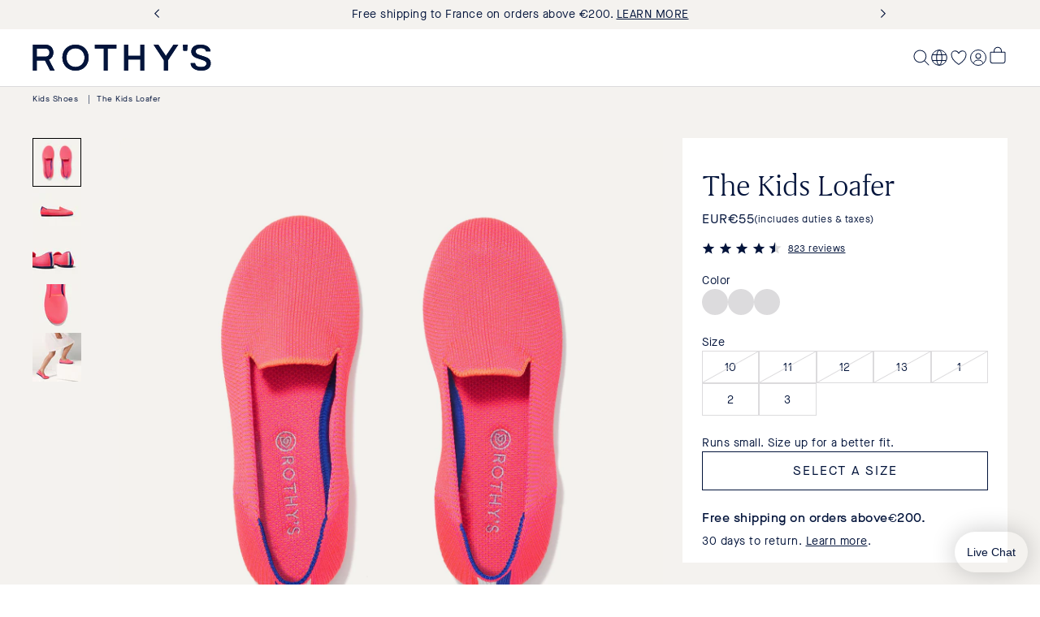

--- FILE ---
content_type: text/css
request_url: https://rothys.com/cdn/shop/t/1198/assets/lib-dna.css?v=156237936726665304121767824676
body_size: 9730
content:
*,:before,:after{box-sizing:border-box;border-style:solid;border-width:0;border-color:rgb(var(--border-color))}*{margin:0}html{overscroll-behavior-x:none}a{text-decoration:none;color:unset}ul,ol{list-style:none;margin:0;padding:0}button{background-color:transparent;cursor:pointer}.c-primary{color:var(--dna-brand-primary)}.c-secondary{color:var(--dna-brand-secondary)}.c-tertiary{color:var(--dna-brand-tertiary)}.c-brand-reverse,.c-white{color:var(--dna-brand-reverse)}.c-night{color:var(--dna-color-night)}.c-day{color:var(--dna-color-day)}.c-subdued{color:var(--dna-color-subdued)}.c-neutral{color:var(--dna-color-neutral)}.c-success{color:var(--dna-color-success)}.c-danger{color:var(--dna-color-danger)}.c-light{color:var(--dna-color-light)}.c-foreground{color:var(--dna-color-foreground)}.c-text{color:var(--dna-color-text)}.c-inherit{color:inherit}.c-attention{color:var(--dna-utility-attention)}.c-disabled{color:var(--dna-utility-disabled)}.c-sandstone{color:var(--dna-color-sandstone)}.c-midnight{color:var(--dna-color-midnight)}.c-reflex-blue{color:var(--dna-color-reflex-blue)}.c-brass{color:var(--dna-color-brass)}.c-lightgrey{color:var(--dna-color-lightgrey)}.bg-primary{background-color:var(--dna-brand-primary)}.bg-secondary{background-color:var(--dna-brand-secondary)}.bg-tertiary{background-color:var(--dna-brand-tertiary)}.bg-brand-reverse{background-color:var(--dna-brand-reverse)}.bg-day{background-color:var(--dna-color-day)}.bg-white{background-color:var(--dna-brand-reverse)}.bg-night{background-color:var(--dna-color-night)}.bg-subdued{background-color:var(--dna-color-subdued)}.bg-neutral{background-color:var(--dna-color-neutral)}.bg-light{background-color:var(--dna-color-light)}.bg-background{background-color:var(--dna-color-background)}.bg-sandstone{background-color:var(--dna-color-sandstone)}.bg-midnight{background-color:var(--dna-color-midnight)}.bg-reflex-blue{background-color:var(--dna-color-reflex-blue)}.bg-brass{background-color:var(--dna-color-brass)}.bg-lightgrey{background-color:var(--dna-color-lightgrey)}.container{width:100%;max-width:var(--dna-container-max-width);margin:0 auto;box-sizing:border-box;padding:0 var(--dna-container-horizontal-padding)}.container--fluid{max-width:100%;padding:0 var(--dna-container-horizontal-padding)}.container-inset{margin:var(--dna-container-horizontal-padding)}@media screen and (min-width: 768px){.container,.container--fluid{padding:0 var(--dna-container-horizontal-padding)}.container-inset{margin:var(--dna-container-horizontal-padding)}.container--narrow{max-width:904px}}.flex{display:flex}.wrap{flex-wrap:wrap}.flex-justify-start{justify-content:start}.flex-justify-center{justify-content:center}.flex-justify-end{justify-content:end}.flex-align-start{align-items:start}.flex-align-center{align-items:center}.flex-align-end{align-items:end}.flex-column{flex-direction:column}.flex-space-between{justify-content:space-between}.gap05{gap:.5em}.gap1{gap:1em}.gap-20{gap:20px}.g,.grid{display:grid}.g2{grid-template-columns:repeat(2,1fr);grid-column-gap:var(--hh-grid-gutter, 2rem)}.gf{display:flex;flex-wrap:wrap;margin-left:calc(-1 * var(--hh-grid-gutter))}.gf--auto-flow{display:grid;grid-auto-flow:column}.gfi{padding-left:var(--hh-grid-gutter);padding-bottom:var(--hh-grid-gutter);width:calc(25% - var(--hh-grid-gutter) * 3 / 4);max-width:50%;flex-grow:1;flex-shrink:0;box-sizing:border-box}.gf--gapless .gfi{padding-left:0;padding-bottom:0}.gfi--center{align-self:center}.gfi--full-width{flex:0 0 100%;max-width:100%}.gf1 .gfi{max-width:100%;width:100%}.gf2 .gfi{width:calc(50% - var(--hh-grid-gutter) / 2);max-width:50%}.gf3 .gfi{width:calc(33.33% - var(--hh-grid-gutter) * 2 / 3);max-width:33.33%}.gf4 .gfi{width:calc(25% - var(--hh-grid-gutter) * 3 / 4);max-width:25%}@media screen and (min-width: 768px) and (max-width: 1024px){.gf1--md .gfi{max-width:100%;width:100%}.gf2--md .gfi{max-width:50%}.gf3--md .gfi{width:calc(33.33% - var(--hh-grid-gutter) * 2 / 3);max-width:33.33%}.gf4--md .gfi{width:calc(25% - var(--hh-grid-gutter) * 3 / 4);max-width:25%}}@media screen and (min-width: 1024px){.gf1--lg .gfi{max-width:100%;width:100%}.gf2--lg .gfi{max-width:50%}.gf3--lg .gfi{width:calc(33.33% - var(--hh-grid-gutter) * 2 / 3);max-width:33.33%}.gf4--lg .gfi{width:calc(25% - var(--hh-grid-gutter) * 3 / 4);max-width:25%}}.block{display:block}.absolute{position:absolute}.sr-only{width:1px;height:1px;clip:rect(0,0,0,0);white-space:nowrap;border-width:0;margin:-1px;padding:0;position:absolute;overflow:hidden}.hidden{display:none!important}@media screen and (max-width: 767px){.hidden--sm{display:none!important}}@media screen and (min-width: 768px) and (max-width: 1025px){.hidden--md{display:none!important}}@media screen and (min-width: 1025px){.hidden--lg{display:none!important}}.visually-hidden{position:absolute!important;overflow:hidden;width:1px;height:1px;margin:-1px;padding:0;border:0;clip:rect(0 0 0 0);word-wrap:normal!important}.visibility-hidden{visibility:hidden}.overflow-hidden,.overflow-hidden--sm,.overflow-hidden--md{overflow:hidden}@media screen and (min-width: 768px){.overflow-hidden--sm{overflow:auto}}@media screen and (min-width: 1024px){.overflow-hidden--md{overflow:auto}}.sticky{position:sticky}.relative{position:relative}.button--unstyled{padding:0;margin:0}.border-top{border-top:1px solid currentColor}.border-bottom{border-bottom:1px solid currentColor}.pointer{cursor:pointer}.zoom-in{cursor:zoom-in}.pointer-none{pointer-events:none}.rounded{border-radius:var(--dna-rounded, 5px)}@media (prefers-reduced-motion){.motion-reduce{animation:none;transition:none!important}}.cover{object-fit:cover}.contain{object-fit:contain}.img img,.adaptive{position:absolute;width:100%;height:100%;top:0;right:0;bottom:0;left:0;object-fit:cover}.no-scroll{overflow:hidden;height:100vh;position:fixed;width:100%;scrollbar-width:none;-ms-overflow-style:none}.no-scroll::-webkit-scrollbar{display:none}.w100{width:100%}.w50{width:50%}.w25{width:25%}.h100{height:100%}.skeleton{display:block;overflow:hidden;position:relative}.skeleton:after{animation:shimmer 3s infinite;background-image:linear-gradient(90deg,#fff0 0,#fff3 20%,#fff 60%,#fff0);bottom:0;content:"";height:120%;left:0;overflow:hidden;position:absolute;right:0;top:-10%;transform:translate(-100%)}@keyframes shimmer{to{transform:translate(100%)}}.skeleton--small-text{height:60px}.skeleton--small-text:last-child{height:74px}.skeleton--thumbnail{aspect-ratio:1/1;margin-bottom:60px}.skeleton--heading{border-radius:26px;height:26px;width:100%;max-width:200px}@media screen and (max-width: 1024px){.skeleton--small-text{height:32px}.skeleton--small-text:last-child{height:80px}.skeleton--thumbnail{margin-bottom:32px}}.ml-0,.mx-0,.m-0{margin-left:var(--dna-space-0)}.mr-0,.mx-0,.m-0{margin-right:var(--dna-space-0)}.mt-0,.my-0,.m-0{margin-top:var(--dna-space-0)}.mb-0,.my-0,.m-0{margin-bottom:var(--dna-space-0)}.pl-0,.px-0,.p-0{padding-left:var(--dna-space-0)}.pr-0,.px-0,.p-0{padding-right:var(--dna-space-0)}.pt-0,.py-0,.p-0{padding-top:var(--dna-space-0)}.pb-0,.py-0,.p-0{padding-bottom:var(--dna-space-0)}.ml-0-5,.mx-0-5,.m-0-5{margin-left:var(--dna-space-0-5)}.mr-0-5,.mx-0-5,.m-0-5{margin-right:var(--dna-space-0-5)}.mt-0-5,.my-0-5,.m-0-5{margin-top:var(--dna-space-0-5)}.mb-0-5,.my-0-5,.m-0-5{margin-bottom:var(--dna-space-0-5)}.pl-0-5,.px-0-5,.p-0-5{padding-left:var(--dna-space-0-5)}.pr-0-5,.px-0-5,.p-0-5{padding-right:var(--dna-space-0-5)}.pt-0-5,.py-0-5,.p-0-5{padding-top:var(--dna-space-0-5)}.pb-0-5,.py-0-5,.p-0-5{padding-bottom:var(--dna-space-0-5)}.ml-1,.mx-1,.m-1{margin-left:var(--dna-space-1)}.mr-1,.mx-1,.m-1{margin-right:var(--dna-space-1)}.mt-1,.my-1,.m-1{margin-top:var(--dna-space-1)}.mb-1,.my-1,.m-1{margin-bottom:var(--dna-space-1)}.pl-1,.px-1,.p-1{padding-left:var(--dna-space-1)}.pr-1,.px-1,.p-1{padding-right:var(--dna-space-1)}.pt-1,.py-1,.p-1{padding-top:var(--dna-space-1)}.pb-1,.py-1,.p-1{padding-bottom:var(--dna-space-1)}.ml-2,.mx-2,.m-2{margin-left:var(--dna-space-2)}.mr-2,.mx-2,.m-2{margin-right:var(--dna-space-2)}.mt-2,.my-2,.m-2{margin-top:var(--dna-space-2)}.mb-2,.my-2,.m-2{margin-bottom:var(--dna-space-2)}.pl-2,.px-2,.p-2{padding-left:var(--dna-space-2)}.pr-2,.px-2,.p-2{padding-right:var(--dna-space-2)}.pt-2,.py-2,.p-2{padding-top:var(--dna-space-2)}.pb-2,.py-2,.p-2{padding-bottom:var(--dna-space-2)}.ml-3,.mx-3,.m-3{margin-left:var(--dna-space-3)}.mr-3,.mx-3,.m-3{margin-right:var(--dna-space-3)}.mt-3,.my-3,.m-3{margin-top:var(--dna-space-3)}.mb-3,.my-3,.m-3{margin-bottom:var(--dna-space-3)}.pl-3,.px-3,.p-3{padding-left:var(--dna-space-3)}.pr-3,.px-3,.p-3{padding-right:var(--dna-space-3)}.pt-3,.py-3,.p-3{padding-top:var(--dna-space-3)}.pb-3,.py-3,.p-3{padding-bottom:var(--dna-space-3)}.ml-3-5,.mx-3-5,.m-3-5{margin-left:var(--dna-space-3-5)}.mr-3-5,.mx-3-5,.m-3-5{margin-right:var(--dna-space-3-5)}.mt-3-5,.my-3-5,.m-3-5{margin-top:var(--dna-space-3-5)}.mb-3-5,.my-3-5,.m-3-5{margin-bottom:var(--dna-space-3-5)}.pl-3-5,.px-3-5,.p-3-5{padding-left:var(--dna-space-3-5)}.pr-3-5,.px-3-5,.p-3-5{padding-right:var(--dna-space-3-5)}.pt-3-5,.py-3-5,.p-3-5{padding-top:var(--dna-space-3-5)}.pb-3-5,.py-3-5,.p-3-5{padding-bottom:var(--dna-space-3-5)}.ml-4,.mx-4,.m-4{margin-left:var(--dna-space-4)}.mr-4,.mx-4,.m-4{margin-right:var(--dna-space-4)}.mt-4,.my-4,.m-4{margin-top:var(--dna-space-4)}.mb-4,.my-4,.m-4{margin-bottom:var(--dna-space-4)}.pl-4,.px-4,.p-4{padding-left:var(--dna-space-4)}.pr-4,.px-4,.p-4{padding-right:var(--dna-space-4)}.pt-4,.py-4,.p-4{padding-top:var(--dna-space-4)}.pb-4,.py-4,.p-4{padding-bottom:var(--dna-space-4)}.ml-5,.mx-5,.m-5{margin-left:var(--dna-space-5)}.mr-5,.mx-5,.m-5{margin-right:var(--dna-space-5)}.mt-5,.my-5,.m-5{margin-top:var(--dna-space-5)}.mb-5,.my-5,.m-5{margin-bottom:var(--dna-space-5)}.pl-5,.px-5,.p-5{padding-left:var(--dna-space-5)}.pr-5,.px-5,.p-5{padding-right:var(--dna-space-5)}.pt-5,.py-5,.p-5{padding-top:var(--dna-space-5)}.pb-5,.py-5,.p-5{padding-bottom:var(--dna-space-5)}.ml-6,.mx-6,.m-6{margin-left:var(--dna-space-6)}.mr-6,.mx-6,.m-6{margin-right:var(--dna-space-6)}.mt-6,.my-6,.m-6{margin-top:var(--dna-space-6)}.mb-6,.my-6,.m-6{margin-bottom:var(--dna-space-6)}.pl-6,.px-6,.p-6{padding-left:var(--dna-space-6)}.pr-6,.px-6,.p-6{padding-right:var(--dna-space-6)}.pt-6,.py-6,.p-6{padding-top:var(--dna-space-6)}.pb-6,.py-6,.p-6{padding-bottom:var(--dna-space-6)}html{font-size:100%}body,.body,.p{font:var(--dna-body-font);color:var(--dna-color-night);letter-spacing:.5px;-webkit-font-smoothing:antialiased;font-smoothing:antialiased}h1,.h1{font:var(--dna-h1-font);letter-spacing:0}h2,.h2{font:var(--dna-h2-font);letter-spacing:0}h3,.h3{font:var(--dna-h3-font);letter-spacing:0}h4,.h4{font:var(--dna-h4-font);letter-spacing:0}h5,.h5{font:var(--dna-h5-font);letter-spacing:0}h6,.h6{font:var(--dna-h6-font);letter-spacing:0}.p1{font:var(--dna-body-p1-font)}.p2{font:var(--dna-body-p2-font)}.p3{font:var(--dna-body-p3-font)}.p4{font:var(--dna-body-p4-font)}strong,.strong,.p1 strong,.p2 strong,.p3 strong,.p4 strong{font-family:var(--dna-font-sans-medium);font-weight:500}.link-1{font:var(--dna-link-1-font);text-decoration:underline}.link-2{font:var(--dna-link-2-font);text-decoration:underline}.link-3{font:var(--dna-link-3-font);text-decoration:underline}.label-l{font:var(--dna-label-l-font);letter-spacing:2px}.label-m{font:var(--dna-label-m-font);letter-spacing:2px}.label-s{font:var(--dna-label-s-font);letter-spacing:2px}.badge{font:var(--dna-badge-font);letter-spacing:2px}.left{text-align:left}.center{text-align:center}.right{text-align:right}.uppercase{text-transform:uppercase}.lowercase{text-transform:lowercase}.capitalize{text-transform:capitalize}.light{opacity:.7}.break{word-break:break-word}.underline{text-decoration:underline}.arrow-link{display:inline-block;position:relative;text-decoration:none;color:var(--dna-brand-primary);padding-right:72px;font-size:16px;font-weight:500;line-height:16px;letter-spacing:2px;text-align:left;text-transform:uppercase}.arrow-link:after{content:"";position:absolute;right:0;top:50%;transform:translateY(-50%);width:56px;height:16px;background-color:currentColor;mask:url('data:image/svg+xml,<svg xmlns="http://www.w3.org/2000/svg" width="56" height="16" fill="none"><path fill="currentColor" d="M42.576 13.645c.4-.213.79-.43 1.148-.714.228-.182.514-.252.787-.33.572-.166 1.127-.37 1.683-.584.753-.287 1.497-.592 2.284-.792.505-.126.993-.309 1.49-.47.037-.013.075-.035.088-.126-.492-.135-.976-.309-1.494-.4-.643-.118-1.291-.2-1.926-.357-.493-.118-1.006-.157-1.51-.227a85.937 85.937 0 0 0-2.096-.256c-.723-.079-1.447-.135-2.17-.2-.425-.04-.85-.066-1.28-.11-.521-.056-1.051-.043-1.577-.078a33.226 33.226 0 0 0-1.86-.095c-.832-.014-1.665-.1-2.498-.1-.522 0-1.056.039-1.578-.053-.139-.026-.26.052-.395.044-.535-.04-1.069-.092-1.603-.083-.543.009-1.09-.009-1.632 0-.169 0-.333 0-.5-.022-.43-.07-.867-.008-1.3-.017-.653-.013-1.305-.048-1.957-.057-.45-.004-.9.07-1.355.061-.723-.013-1.447.018-2.17.03-.88.014-1.759.04-2.638.018-.374-.009-.753-.022-1.119.022-.753.096-1.514.043-2.268.16-.584.092-1.177.14-1.766.223-.602.087-1.208.135-1.81.183-.887.074-1.75.27-2.629.378-.47.061-.934.122-1.409.148-.172.009-.35.096-.522.148-.614.179-1.257.183-1.876.322-.458.105-.883.31-1.333.444-.501.148-.968.387-1.448.592-.193.083-.387.183-.361.461 0 .027-.013.048-.017.074-.089.523-.433.714-.896.453-.261-.148-.572-.248-.724-.566-.03-.06-.071-.16-.172-.17-.257-.387-.185-.735 0-1.196.193-.379.568-.375.904-.47a24.485 24.485 0 0 0 1.834-.601c.19-.07.396-.078.573-.1.567-.061 1.026-.479 1.61-.461.19.004.354-.183.573-.127.13.035.32.153.353-.13 0-.013.042-.026.068-.026.361-.022.706-.218 1.085-.118.055.013.118 0 .172-.022.615-.23 1.262-.252 1.902-.304.315-.026.656.091.938-.17.038-.035.093-.035.143-.013.299.14.58-.06.87-.057.039 0 .072-.043.08-.091.182-.06.371-.074.556-.091.43-.035.863-.048 1.292-.087.176-.018.345.07.517.004.198-.105.412.043.61-.048.156-.126.337-.13.522-.122.176-.035.366-.013.538-.091a.978.978 0 0 1 .463 0c.4-.013.803-.018 1.203-.04.345-.017.69 0 1.018-.17.244-.125.5.049.753.057.164-.052.328-.121.51-.052.054.022.109.044.168.018.218-.096.424-.148.656 0 .126.082.311.065.463-.005.281-.13.567-.087.858-.03.025.004.059.022.071.013.316-.292.67-.03 1.006-.07.48-.056.967.083 1.443 0 .307-.052.593-.008.887.022.013.013.03.03.042.026.522-.196 1.044.048 1.565.009.492-.03.989.039 1.481-.048.05-.009.097-.022.143.017.762-.121 1.523.127 2.293.01.387-.058.803.03 1.199.1.164.03.282-.075.433-.062.45.044.905.079 1.355.061a.473.473 0 0 0 .467.17c.139-.026.277.009.416-.004.202.13.358-.035.526-.092.16-.026.294.065.446.092.042.013.088.013.13.034.169.018.337-.113.5.01.047.016.102.06.14.047.509-.196 1.01-.13 1.506.03.038.013.084.01.126.013.324.04.644 0 .963-.052.14-.07.265.013.396.048.084-.048.176-.065.265-.026.353.148.736.074 1.102.148.143.03.26.174.42.104.16-.034.316-.104.489-.06.48-.135.942.017 1.409.082.067.009.135.013.198.022a.438.438 0 0 0 .29.06c.227-.03.4.075.576.197.164.078.177-.166.307-.157.064 0 .127.004.19.009.18.096.378-.052.56.048.109.07.222.087.353.095a5.47 5.47 0 0 1 1.581.296c.063.022.122.087.185.053.27-.161.522-.018.77.047.198.053.387.074.585.03.072.023.118.088.194.101.02.009.038.013.059.022.071.026.147.013.222.03a.156.156 0 0 1 .085.052c.446.074.887.214 1.35.148a.558.558 0 0 1 .223.022c.459.14.942.14 1.388.335.072.03.164.026.248.026.068 0 .106-.047.123-.113.016-.065 0-.104-.064-.148-.294-.196-.593-.387-.866-.613-.324-.266-.67-.505-1.002-.753-.475-.357-.92-.762-1.409-1.097-.4-.274-.74-.618-1.131-.9a68.741 68.741 0 0 0-1.469-1.024c-.475-.322-.913-.7-1.375-1.04-.48-.352-.947-.722-1.494-.975a2.235 2.235 0 0 1-.53-.374 1.103 1.103 0 0 1-.303-.997c-.017-.27.21-.478.177-.748 0-.005.076-.018.114-.026.096-.262.244-.327.643-.3.11.008.177.112.286.13.021 0 .047.004.068.009.033 0 .071.008.105.017.11.017.19.104.29.144.223.013.295.239.454.348.43.291.838.618 1.25.931.53.405 1.081.775 1.62 1.167.858.626 1.67 1.318 2.52 1.958.752.566 1.493 1.149 2.28 1.671a9.968 9.968 0 0 0 1.69.88c.29.121.644.295.745.696.03.117.156.178.248.252.186.148.383.283.556.444.219.209.307.505.446.766.054.118-.021.252.046.37v.052c-.114.17 0 .353-.034.527-.02.361-.256.6-.492.814-.219.2-.488.348-.778.413-.543.122-1.064.322-1.586.505-.358.126-.724.113-1.077.235-.484.161-.989.248-1.473.435-.45.174-.93.292-1.413.375-.345.06-.681.187-1.014.309-.568.213-1.14.4-1.737.483-.223.03-.438.126-.644.217-.366.161-.749.253-1.115.41-.572.243-1.17.426-1.754.63-.231.079-.446.205-.665.314-.349.174-.732.257-1.077.435a.54.54 0 0 1-.34.048c-.05-.013-.097-.03-.148-.044-.155-.034-.382.005-.403-.213a.74.74 0 0 1 .21-.605c.336-.348.732-.587 1.148-.81.114-.078.148-.23.261-.308l.299-.21c.151-.012.278-.1.416-.147l-.008-.009Z"/></svg>') no-repeat 50% 50%;background-repeat:no-repeat;background-size:contain;transition:transform .3s ease}.arrow-link:hover:after{transform:translateY(-50%) translate(4px)}.underline-link{position:relative;display:inline-block;text-decoration:none;font-size:16px;font-weight:500;line-height:16px;letter-spacing:2px;text-align:left;text-transform:uppercase;color:var(--dna-brand-primary);padding-bottom:var(--dna-space-3)}.underline-link:after{content:"";position:absolute;left:0;background-color:currentColor;bottom:0;width:100%;height:5px;mask:url('data:image/svg+xml,<svg viewBox="0 0 233 5" fill="currentColor" preserveAspectRatio="none" xmlns="http://www.w3.org/2000/svg"><path d="M173.851 1.72637C174.342 1.5307 174.864 1.65831 175.378 1.64555C175.962 1.63705 176.507 1.76891 177.123 1.71361C177.894 1.64555 178.704 1.69234 179.491 1.72212C180.036 1.74339 180.574 1.83271 181.119 1.88376C181.197 1.89226 181.29 1.85398 181.376 1.84973C181.532 1.84122 181.734 1.79868 181.828 1.83697C182.404 2.05815 183.02 1.85823 183.62 1.90077C184.212 1.94331 184.811 1.94756 185.411 1.95181C186.182 1.96032 187.008 1.871 187.717 1.98584C188.27 2.07517 188.839 2.06666 189.369 2.16875C189.517 2.19427 189.696 2.16875 189.859 2.16024C190.093 2.14323 190.327 2.1092 190.56 2.10494C190.888 2.10069 191.223 2.11345 191.558 2.12196C191.62 2.12196 191.698 2.11771 191.737 2.13472C192.376 2.36442 193.061 2.19852 193.723 2.21554C194.588 2.24106 195.468 2.24106 196.317 2.32613C197.86 2.47501 199.402 2.53882 200.96 2.56008C202.136 2.5771 203.313 2.66642 204.489 2.70045C206.101 2.7515 207.714 2.77702 209.326 2.81955C210.549 2.85358 211.78 2.88761 213.003 2.9344C213.954 2.97269 214.904 3.045 215.854 3.08753C216.462 3.11305 217.085 3.10029 217.693 3.13007C218.261 3.15984 218.83 3.23216 219.399 3.26619C220.341 3.32148 221.276 3.36402 222.219 3.41081C223.021 3.44909 223.823 3.49163 224.634 3.52991C225.14 3.55543 225.654 3.55118 226.153 3.59797C226.581 3.6405 226.994 3.7511 227.422 3.79789C228.022 3.86169 228.645 3.88722 229.245 3.94251C229.51 3.96803 229.767 4.03184 230.032 4.06587C230.164 4.08288 230.312 4.06587 230.492 4.06587C230.523 4.11266 230.562 4.17221 230.585 4.20624C231.403 4.27855 232.182 4.35086 233 4.42317C232.922 4.56354 232.836 4.69966 232.766 4.81876C231.645 4.87831 230.507 4.95488 229.37 4.99741C228.895 5.01443 228.42 4.94212 227.937 4.93786C226.55 4.91659 225.156 4.91659 223.769 4.89107C222.935 4.87406 222.102 4.82301 221.276 4.80175C220.707 4.78898 220.139 4.81025 219.57 4.80175C219.298 4.79749 219.025 4.73794 218.744 4.73369C217.817 4.71242 216.89 4.70817 215.963 4.68264C214.865 4.65287 213.767 4.59757 212.668 4.56354C211.788 4.53802 210.884 4.46571 210.02 4.52526C208.999 4.59332 208.033 4.48698 207.036 4.4572C205.844 4.41892 204.645 4.43593 203.445 4.4019C202.565 4.37638 201.692 4.30832 200.812 4.26579C200.524 4.24877 200.228 4.23176 199.932 4.23601C199.347 4.24027 198.763 4.27855 198.187 4.27004C197.719 4.26153 197.26 4.19773 196.792 4.17646C195.928 4.13393 195.063 4.09139 194.206 4.07438C193.84 4.06587 193.466 4.15094 193.1 4.13818C192.64 4.12542 192.189 4.04035 191.729 4.02759C190.903 4.00632 190.077 4.02759 189.26 4.00632C188.465 3.98505 187.67 3.9255 186.876 3.88296C186.767 3.87871 186.665 3.86595 186.556 3.86169C185.77 3.84043 184.983 3.8149 184.196 3.80214C183.768 3.79364 183.347 3.81916 182.919 3.80214C181.937 3.76811 180.94 3.64901 179.974 3.69155C178.751 3.74685 177.567 3.70856 176.367 3.61498C175.775 3.56819 175.16 3.62349 174.552 3.60648C174.022 3.58946 173.493 3.52991 172.963 3.49163C172.87 3.48312 172.784 3.48312 172.69 3.47887C172.457 3.47461 172.223 3.47036 171.989 3.46611C171.865 3.46611 171.74 3.4576 171.615 3.4576C170.992 3.44909 170.361 3.44058 169.738 3.43633C169.442 3.43633 169.146 3.44909 168.85 3.43633C168.624 3.43208 168.406 3.4023 168.18 3.38103C168.063 3.36827 167.946 3.34275 167.829 3.34275C167.276 3.34275 166.731 3.34275 166.178 3.34275C165.711 3.34275 165.251 3.32999 164.784 3.32574C163.514 3.30447 162.244 3.28745 160.974 3.26193C160.717 3.25768 160.452 3.20238 160.195 3.19387C159.401 3.18111 158.606 3.18111 157.804 3.17261C157.43 3.17261 157.064 3.15984 156.69 3.15559C156.565 3.15559 156.425 3.17261 156.316 3.14708C155.623 2.98119 154.906 3.14708 154.205 3.11305C153.48 3.07477 152.756 3.07477 152.031 3.03649C150.575 2.96418 149.118 2.8706 147.661 2.80254C147.077 2.77276 146.485 2.78978 145.901 2.77702C144.872 2.7515 143.836 2.71321 142.808 2.68344C142.52 2.67493 142.224 2.68769 141.936 2.67493C141.094 2.63665 140.253 2.55583 139.412 2.56008C138.399 2.56434 137.394 2.63239 136.381 2.50479C135.899 2.44524 135.369 2.50479 134.862 2.49628C134.325 2.48777 133.787 2.458 133.25 2.45374C132.401 2.45374 131.56 2.47076 130.71 2.46225C130.36 2.46225 130.009 2.37718 129.659 2.36867C128.607 2.35166 127.548 2.35591 126.496 2.35591C125.663 2.35591 124.821 2.35591 123.988 2.36016C122.204 2.36442 120.428 2.37292 118.644 2.37718C118.535 2.37718 118.418 2.38143 118.324 2.36016C117.725 2.21554 117.109 2.30912 116.502 2.33039C116.291 2.33889 116.073 2.30487 115.863 2.30487C114.624 2.29636 113.386 2.29636 112.139 2.28785C111.165 2.2836 110.184 2.26658 109.21 2.26658C107.948 2.26658 106.686 2.27509 105.417 2.27509C104.116 2.27509 102.815 2.26233 101.514 2.25808C99.7454 2.25382 97.9771 2.25808 96.2088 2.24957C95.8271 2.24957 95.4454 2.18151 95.0637 2.18151C94.3159 2.18576 93.568 2.22405 92.8202 2.23681C92.345 2.24531 91.862 2.22405 91.3868 2.2283C90.6546 2.23681 89.9223 2.25382 89.1901 2.26233C89.0343 2.26233 88.8863 2.24106 88.7305 2.23681C87.9515 2.22405 87.1647 2.21129 86.3857 2.20278C85.7392 2.19852 85.0926 2.20278 84.446 2.20278C82.5609 2.20278 80.6757 2.20278 78.7983 2.19002C77.217 2.18151 75.6278 2.16875 74.0465 2.15599C72.6676 2.14323 71.2966 2.11771 69.9178 2.11771C67.7912 2.11771 65.6645 2.13472 63.5378 2.14323C61.0684 2.15173 58.599 2.15599 56.1296 2.15173C55.2338 2.15173 54.3379 2.12196 53.4343 2.11771C52.741 2.11771 52.0399 2.14748 51.3466 2.14323C50.7 2.13897 50.0457 2.08368 49.3991 2.08793C48.5111 2.09644 47.6152 2.14323 46.7272 2.173C46.6493 2.173 46.5714 2.173 46.4935 2.173C44.8498 2.13472 43.2139 2.07517 41.5702 2.05815C39.724 2.03689 37.8778 2.04539 36.0394 2.04539C32.8377 2.04539 29.6361 2.05815 26.4344 2.0539C25.1647 2.0539 23.8871 2.01136 22.6173 1.9986C21.2229 1.98584 19.8363 1.9986 18.4419 1.98584C17.1254 1.97734 15.8167 1.95607 14.5002 1.94756C13.5109 1.94331 12.5216 1.95181 11.5323 1.94331C11.0727 1.93905 10.6131 1.88376 10.1457 1.8795C9.4991 1.87525 8.84475 1.91353 8.19819 1.90077C7.36466 1.88801 6.53114 1.85398 5.69762 1.80719C4.4746 1.73913 3.26716 1.64555 2.04414 1.586C1.27294 1.54772 0.579634 1.47541 0.127818 1.07557C-0.0980895 0.862885 -0.00461036 0.603414 0.252457 0.399239C0.906811 -0.106943 1.85718 0.00365178 2.72187 0.0249199C4.89526 0.0717099 7.06086 0.178051 9.23425 0.229094C10.9247 0.267377 12.6229 0.254616 14.3211 0.275884C15.1546 0.288645 15.9959 0.339689 16.8294 0.352449C17.7097 0.36521 18.5977 0.360957 19.478 0.348196C20.3427 0.335435 21.2152 0.284391 22.0798 0.280138C22.555 0.280138 23.0302 0.352449 23.5054 0.36521C24.4168 0.390732 25.336 0.403493 26.2475 0.403493C27.3225 0.403493 28.3897 0.386478 29.4647 0.386478C32.4249 0.386478 35.3773 0.386478 38.3374 0.394986C39.3813 0.394986 40.4173 0.416254 41.4612 0.420507C42.5206 0.424761 43.5878 0.412 44.6473 0.420507C45.6054 0.429015 46.5636 0.463044 47.5218 0.467297C48.9006 0.475805 50.2872 0.467297 51.666 0.467297C54.1977 0.467297 56.7372 0.475805 59.269 0.475805C61.902 0.475805 64.5428 0.467297 67.1758 0.475805C68.4143 0.475805 69.6529 0.497073 70.8915 0.522595C71.4368 0.535355 71.9821 0.586399 72.5274 0.616174C72.6053 0.620428 72.6988 0.590653 72.7845 0.577892C72.8702 0.565131 73.0026 0.526848 73.026 0.543863C73.3999 0.769305 73.8829 0.620428 74.3035 0.654457C74.4204 0.662964 74.5528 0.616174 74.6697 0.594906C74.7631 0.573638 74.8566 0.526848 74.9501 0.531102C76.2199 0.573638 77.4818 0.463044 78.7516 0.450283C79.7565 0.441776 80.777 0.399239 81.7663 0.463044C82.4128 0.501326 83.0205 0.394986 83.6281 0.437522C84.4772 0.497073 85.3341 0.412 86.191 0.55237C86.8843 0.667218 87.6711 0.735276 88.3877 0.509834C88.45 0.492819 88.5669 0.484312 88.6058 0.509834C88.9875 0.705501 89.3537 0.548116 89.7354 0.518341C90.1171 0.484312 90.5066 0.484312 90.8883 0.475805C91.4725 0.463044 92.0646 0.441776 92.6488 0.454537C92.9526 0.45879 93.2564 0.531102 93.5602 0.565131C93.7939 0.590653 94.0744 0.654457 94.2769 0.611921C95.0793 0.446029 95.9128 0.45879 96.7463 0.450283C97.2605 0.446029 97.7668 0.560877 98.2809 0.463044C98.3355 0.454537 98.4289 0.454536 98.4601 0.475805C98.7561 0.675725 99.0288 0.59916 99.3482 0.488566C99.4884 0.441776 99.7065 0.463044 99.8934 0.463044C100.579 0.471551 101.264 0.492819 101.95 0.492819C102.269 0.492819 102.542 0.514087 102.861 0.590653C103.274 0.69274 103.796 0.679979 104.271 0.688486C104.669 0.696993 105.074 0.667218 105.471 0.637443C105.658 0.624682 105.837 0.573638 106.024 0.539609C106.055 0.535355 106.079 0.509834 106.102 0.514087C106.523 0.531102 106.951 0.543863 107.372 0.565131C107.738 0.582145 108.096 0.726769 108.486 0.573638C108.649 0.509834 108.906 0.463044 109.093 0.484312C109.506 0.531102 109.904 0.667218 110.324 0.501326C110.363 0.488566 110.472 0.501326 110.496 0.518341C110.823 0.743783 111.306 0.675725 111.711 0.684232C112.84 0.709754 113.97 0.69274 115.099 0.684232C115.271 0.684232 115.434 0.624682 115.606 0.594906C115.707 0.577892 115.847 0.535355 115.894 0.556624C116.346 0.748037 116.813 0.590653 117.273 0.573638C117.631 0.560877 117.974 0.539609 118.278 0.69274C118.379 0.743783 118.566 0.756544 118.722 0.752291C119.773 0.743783 120.817 0.709754 121.869 0.714008C122.788 0.714008 123.707 0.765051 124.626 0.782066C125.226 0.794827 125.818 0.782066 126.418 0.782066C127.314 0.782066 128.218 0.782066 129.113 0.782066C129.854 0.782066 130.594 0.769305 131.334 0.773559C132.261 0.773559 133.18 0.782066 134.107 0.794827C134.613 0.79908 135.127 0.83311 135.634 0.828856C136 0.828856 136.366 0.769305 136.732 0.760798C137.051 0.752291 137.402 0.628935 137.682 0.824602C137.706 0.841617 137.768 0.850124 137.815 0.850124C138.664 0.850124 139.521 0.84587 140.37 0.858631C140.736 0.862885 141.102 0.926689 141.476 0.93945C142.247 0.960718 143.019 0.969226 143.79 0.981986C145.098 1.00751 146.415 1.08407 147.716 1.03728C148.316 1.01602 148.861 1.10109 149.422 1.10534C150.146 1.1096 150.863 1.06706 151.587 1.06281C151.977 1.06281 152.382 1.07557 152.748 1.12661C153.161 1.18616 153.519 1.14362 153.924 1.1096C154.376 1.07131 154.859 1.1096 155.311 1.15213C156.293 1.25422 157.282 1.17765 158.271 1.19892C159.206 1.22019 160.149 1.27549 161.083 1.30101C161.535 1.31377 161.995 1.28825 162.447 1.30101C163.109 1.32228 163.771 1.35631 164.433 1.39459C164.55 1.4031 164.659 1.44138 164.776 1.47115C164.861 1.49242 164.939 1.53921 165.025 1.53921C165.734 1.5222 166.443 1.50093 167.152 1.47541C167.214 1.47541 167.284 1.43712 167.331 1.44989C167.806 1.58175 168.305 1.44138 168.741 1.48391C169.115 1.5222 169.496 1.63279 169.909 1.63279C170.003 1.63279 170.104 1.64555 170.182 1.63279C171.117 1.44563 172.067 1.47966 173.018 1.58175C173.298 1.61152 173.578 1.62003 173.859 1.6413C173.859 1.66682 173.859 1.69234 173.859 1.72212L173.851 1.72637Z" fill="currentColor"/></svg>');background-repeat:no-repeat;background-size:100% 100%;background-position:0 0;transition:background-size .3s ease,transform .3s ease}.underline-link:hover:after{transform:translateY(4px)}.underline-link--large{font-size:24px;font-weight:500;line-height:24px;letter-spacing:4px;text-align:left}.underline-link--day{color:var(--dna-color-day)}.underline-link--night{color:var(--dna-color-night)}.button__circle{border:1px solid #03143B40;border-radius:50%;cursor:pointer;padding:0;pointer-events:auto;height:38px;width:38px;display:inline-flex;align-items:center;justify-content:center}.text-primary{color:var(--dna-brand-primary)}.text-midnight{color:var(--dna-color-midnight)}.shopify-challenge__container{padding:var(--dna-space-10) 0}.shopify-challenge__message{padding-bottom:var(--dna-space-2)}div.shopify-challenge__container input.shopify-challenge__button{margin-top:var(--dna-space-5);display:block;transition:.15s;border-radius:0;font-family:var(--dna-font-sans);font-weight:500;font-size:16px;line-height:1;text-transform:uppercase;letter-spacing:2px;padding:18.5px 24px;background-color:var(--dna-color-midnight);color:var(--dna-brand-reverse);cursor:pointer;border:1px solid var(--dna-color-midnight)}div.shopify-challenge__container input.shopify-challenge__button:hover,input.shopify-challenge__button:focus{color:var(--dna-color-midnight);background-color:var(--dna-brand-reverse)}body #gladlyChat_container,body #gladlyChat_container.preload{z-index:var(--dna-z-index-dropdown, 300)!important}.gladlyChat_open #gladlyChat_container{z-index:2147483099!important}.rte{overflow:hidden}.rte p,.rte h1,.rte h2,.rte h3,.rte h4,.rte h5,.rte h6,.rte ul,.rte ol,.rte blockquote,.rte table,.rte img{margin-bottom:var(--dna-space-6)}.rte,.rte p{font:var(--dna-body-p2-font)}@media screen and (min-width: 768px){.rte,.rte p{font:var(--dna-body-p1-font)}}.rte a{text-decoration:underline}.rte img{max-width:100%;height:auto}.rte code{background-color:var(--dna-color-midnight);color:var(--dna-color-brass);padding:var(--dna-space-2);border-radius:5px}.rte blockquote{text-align:center;margin:var(--dna-space-20) 0}.rte blockquote p{font:var(--dna-h3-font)}.rte ol{list-style-type:decimal;padding-left:var(--dna-space-6)}.rte ol ol{list-style-type:lower-alpha;margin-bottom:0}.rte ul{list-style-type:disc;padding-left:var(--dna-space-6)}.rte ul ul{list-style-type:circle;margin-bottom:0}.rte table{border-spacing:0;display:block;overflow-x:auto;white-space:nowrap}.rte table tbody{display:table;white-space:wrap;width:100%}.rte table tr td{padding:var(--dna-space-4);border-right:1px solid var(--dna-color-light-grey)}.rte table tr>td:last-of-type{border-right:none}.rte table tr:nth-child(odd){background-color:var(--dna-color-sandstone)}.rte table tr:first-of-type{background-color:var(--dna-color-midnight);color:var(--dna-brand-reverse)}.rte table tr:first-of-type>td{padding:var(--dna-space-8) var(--dna-space-4)}.table--focus-left tr>td:first-of-type{border-left:1px solid var(--dna-color-midnight);border-right:1px solid var(--dna-color-midnight)}.table--focus-left tr:last-of-type>td:first-of-type{border-bottom:1px solid var(--dna-color-midnight)}main .shopify-policy__container{max-width:var(--dna-container-max-width);padding:0 var(--dna-container-horizontal-padding)}main .shopify-policy__title h1{font:var(--dna-h3-font);margin-bottom:var(--dna-space-6)}.skip-to-content-link{position:absolute;left:-9999px;padding:1em;background-color:var(--dna-brand-reverse);color:var(--dna-color-midnight);font-size:16px;text-transform:uppercase;border:1px solid var(--dna-color-midnight);opacity:0}.skip-to-content-link:focus{z-index:9999999999;opacity:1;left:0}:root{--media-object-fit: cover}media-controller{background:transparent;width:100%;height:100%}media-controller .video{object-fit:cover;object-position:center}media-controller{--media-tooltip-display: none;display:block;height:100%;width:100%}media-controller .video{height:100%;object-fit:contain;width:100%}media-control-bar{--media-tooltip-display: none;display:none;padding:var(--dna-space-4)}media-control-bar:defined{display:block}media-control-bar>*{height:var(--dna-space-6);width:var(--dna-space-6);cursor:pointer;--media-control-background: transparent;--media-control-hover-background: transparent;line-height:0;margin-right:calc(var(--dna-space-5) / 2);padding:0}@media screen and (min-width: 768px){media-control-bar>*{height:calc(var(--dna-space-9) + var(--dna-space-0-5));width:calc(var(--dna-space-9) + var(--dna-space-0-5))}}media-control-bar>* svg{height:100%;width:100%}media-control-bar>*:last-child{margin:0}media-control-bar[decoupled]{position:absolute;right:0;bottom:0;z-index:200}media-control-bar[decoupled][position=left]{right:unset;left:0}media-control-bar[decoupled][position=center]{right:unset;left:50%;transform:translate(-50%)}@media screen and (min-width: 768px){media-control-bar{padding:var(--dna-space-6)}media-control-bar>*{line-height:0;margin-right:calc(var(--dna-space-4) - 1px);padding:0}}
/*# sourceMappingURL=/cdn/shop/t/1198/assets/lib-dna.css.map?v=156237936726665304121767824676 */


--- FILE ---
content_type: text/css
request_url: https://rothys.com/cdn/shop/t/1198/assets/snippet-color-select-drawer.css?v=99136961461943188231767824691
body_size: -431
content:
.color-select-drawer{position:relative;z-index:2147483099}.color-select-drawer sl-drawer{--size: 85%}@media screen and (min-width: 768px){.color-select-drawer sl-drawer{--size: 656px}}.color-select-drawer sl-drawer::part(panel){background-color:var(--dna-color-sandstone);display:flex;flex-direction:column;height:85%;overflow:auto}@media screen and (min-width: 768px){.color-select-drawer sl-drawer::part(panel){height:100%}}.color-select-drawer sl-drawer::part(title){font-family:Grifo S;font-weight:300;font-size:32px;line-height:var(--dna-space-8);letter-spacing:0px;vertical-align:middle;margin-top:var(--dna-space-8);margin-left:var(--dna-space-4)}@media screen and (min-width: 768px){.color-select-drawer sl-drawer::part(title){margin-bottom:0;margin-left:var(--dna-space-6)}}.color-select-drawer sl-drawer::part(header),.color-select-drawer sl-drawer::part(body),.color-select-drawer sl-drawer::part(footer){flex:none}.color-select-drawer sl-drawer::part(body){overflow:visible}.color-select-drawer sl-drawer::part(close-button){position:fixed}.color-select-drawer sl-drawer::part(close-button__base){font-size:22px;padding:10px;margin-top:var(--dna-space-3);margin-right:var(--dna-space-2);background-color:var(--dna-color-sandstone);border-radius:50%;color:var(--dna-color-midnight)}.color-select-drawer sl-drawer::part(close-button__base):focus-visible{outline:2px solid var(--dna-utility-focus);border-radius:0}
/*# sourceMappingURL=/cdn/shop/t/1198/assets/snippet-color-select-drawer.css.map?v=99136961461943188231767824691 */


--- FILE ---
content_type: text/css
request_url: https://rothys.com/cdn/shop/t/1198/assets/section-product-feature-icons.css?v=34439090294116564621767824688
body_size: -269
content:
.product-feature-icons{min-height:345px}@media screen and (min-width: 769px){.product-feature-icons{min-height:290px}}@media screen and (min-width: 1025px){.product-feature-icons{min-height:160px;justify-content:center;display:flex}}.product-feature-icons__blocks{display:flex;flex-flow:column;gap:var(--dna-space-6);padding:0 var(--dna-space-4) var(--dna-space-10) var(--dna-space-4)}@media screen and (min-width: 768px){.product-feature-icons__blocks{flex-flow:wrap;padding:48px var(--dna-space-10);gap:var(--dna-space-10)}}@media screen and (min-width: 1025px){.product-feature-icons__blocks{flex-flow:row;padding:40px calc(var(--dna-space-10) + var(--dna-space-4));gap:var(--dna-space-8)}}@media screen and (min-width: 1024px){.product-feature-icons__blocks-2{justify-content:center}.product-feature-icons__blocks-2 .product-feature-icons__content{width:440px;flex:unset}.product-feature-icons__blocks-3{max-width:var(--dna-container-max-width)}.product-feature-icons__blocks-4{padding:40px}}@media screen and (min-width: 1900px){.product-feature-icons__blocks-4 .product-feature-icons__content{width:440px;flex:unset}}.product-feature-icons__content{flex:1;display:flex;color:var(--dna-color-midnight);align-items:center}.product-feature-icons__content:first-of-type{padding-top:var(--dna-space-3)}@media screen and (min-width: 768px){.product-feature-icons__content:first-of-type{border-top:none;padding-top:unset}}@media screen and (min-width: 768px) and (max-width: 1024px){.product-feature-icons__content{flex:0 1 45%}}.product-feature-icons__image{display:flex;height:100%;align-items:center}.product-feature-icons__image img{max-width:50px;height:auto}@media screen and (min-width: 768px){.product-feature-icons__image img{max-width:80px}}.product-feature-icons__headings{margin-left:var(--dna-space-4)}.product-feature-icons__heading{font:var(--dna-label-m-font);text-transform:uppercase;font-size:14px;margin-bottom:var(--dna-space-2);letter-spacing:2px}.product-feature-icons__text-content{font:var(--dna-body-p1-font)}.product-feature-icons__text-content a{font:var(--dna-body-p1-font);text-decoration:underline}
/*# sourceMappingURL=/cdn/shop/t/1198/assets/section-product-feature-icons.css.map?v=34439090294116564621767824688 */


--- FILE ---
content_type: text/css
request_url: https://rothys.com/cdn/shop/t/1198/assets/section-cross-sell-blocks.css?v=59261269409704919981767824682
body_size: -322
content:
@media screen and (max-width: 768px){.cross-sell sl-carousel{--scroll-hint: 25%}}.cross-sell{min-width:350px;height:375px;opacity:0;padding-top:var(--dna-space-8)}.cross-sell.visible{opacity:1}@media screen and (min-width: 768px){.cross-sell{padding-left:var(--dna-space-4);padding-right:var(--dna-space-4)}}@media screen and (min-width: 1024px){.cross-sell{height:430px;padding:var(--dna-space-10) var(--dna-space-10) 0}}@media screen and (min-width: 1280px){.cross-sell{height:515px}}@media screen and (min-width: 1440px){.cross-sell{height:570px}}.cross-sell sl-button[variant=underline]{padding-top:var(--dna-space-5);padding-bottom:calc(var(--dna-space-10) + var(--dna-space-4))}.cross-sell sl-button[variant=underline]::part(label){font:var(--dna-label-s-font)}@media screen and (min-width: 768px){.cross-sell sl-button[variant=underline]::part(label){font:var(--dna-label-m-font)}}@media screen and (min-width: 1024px){.cross-sell sl-button[variant=underline]::part(label){font:var(--dna-label-l-font)}}.cross-sell sl-carousel{--aspect-ratio: 1;height:100%}.cross-sell sl-carousel::part(scroll-container){align-items:stretch;aspect-ratio:unset;--slide-gap: var(--dna-space-2)}@media screen and (min-width: 768px){.cross-sell sl-carousel::part(scroll-container){--slide-gap: var(--dna-space-4)}}@media screen and (min-width: 1440px){.cross-sell sl-carousel::part(scroll-container){--slide-gap: var(--dna-space-10)}}.cross-sell sl-carousel::part(base){gap:0}.cross-sell sl-carousel::part(scroll-container){padding-left:var(--dna-space-4)}@media screen and (min-width: 768px){.cross-sell sl-carousel::part(scroll-container){padding-left:0}}.cross-sell sl-carousel .cross-sell__block{display:flex;flex-direction:column}.cross-sell sl-carousel .cross-sell__block a{display:flex;align-items:flex-start}@media screen and (max-width: 768px){.cross-sell .cross-sell__block{flex:1 1 0;width:100%;aspect-ratio:1/1}}.cross-sell__block-image{aspect-ratio:1/1;width:100%}.cross-sell__block-link{text-align:center}
/*# sourceMappingURL=/cdn/shop/t/1198/assets/section-cross-sell-blocks.css.map?v=59261269409704919981767824682 */


--- FILE ---
content_type: text/css
request_url: https://rothys.com/cdn/shop/t/1198/assets/swym-wishlist-plus-list-store-specific.css?v=143063271422549297241767824696
body_size: -150
content:
.swym-wishlist-plus-list-ui-drawer{z-index:99999999999!important}#swym-wishlist-plus-list-ui-container{max-width:800px;margin:auto}#swym-wishlist-custom-list-page{background:var(--dna-color-sandstone)}select[option-name=Color]{display:none}.swym-add-to-wishlist-view-product.swym-added svg{fill:#000}button#swymcs-pdp{position:absolute;z-index:9;top:1%;right:1%;padding:15px;opacity:1}.swymcs-wishlist-button #swymcs-wishlist-button{width:100px;height:40px;padding:5px;font-size:16px;cursor:pointer;opacity:1!important;color:#fff;background:#0073e6;border:unset;display:flex;justify-content:center}.swymcs-wishlist-button #swymcs-wishlist-button #swym-heart-svg-icon{stroke:red;stroke-width:2px}.swymcs-wishlist-button #swymcs-wishlist-button.disabled{cursor:default;opacity:.5}.swymcs-wishlist-button #swymcs-wishlist-button.swym-added-custom{color:red!important}.swymcs-wishlist-button #swymFilled,.swymcs-wishlist-button #swymUnfilled{height:100%;display:flex;justify-content:center;align-items:center}:is(.swymcs-wishlist-button #swymFilled,.swymcs-wishlist-button #swymUnfilled) .swym-button-content{margin-left:10px}
/*# sourceMappingURL=/cdn/shop/t/1198/assets/swym-wishlist-plus-list-store-specific.css.map?v=143063271422549297241767824696 */


--- FILE ---
content_type: text/css
request_url: https://cdn-widget-assets.yotpo.com/ReviewsMainWidget/VcVMNakyOOsaj7DIauCZ1DdnV9jr3GkcGyanp0vp/css-overrides/css-overrides.2025_11_18_23_12_18_078.css
body_size: 3812
content:
.modal-backdrop {
z-index: 999 !important;
}

.yotpo-header-container {
  margin-top: 0px !important;
  position: relative !important;
}

.yotpo-search-filter {
  border: none !important;
}

.yotpo-filters-container input {
  border: 1px solid #DDD !important;
  border-radius: 0px !important;
  font-size: 13px !important;
  font-weight: 300 !important;
  letter-spacing: 0.563px !important;
  padding: 9px 15px 8px 20px !important;
  height: unset !important;
}

.yotpo-search-filter .yotpo-search-label .yotpo-search-input {
  border: 1px solid #DDD !important;
  padding: 12px 16px 12px 48px !important;
  font-size: 16px !important;
  line-height: 24px !important;
  width: 330px !important;
}

.yotpo-search-filter .yotpo-search-label .yotpo-search-icon {
  width: 16px;
  height: 16px;
  margin-left: 5px;
}

.card-container {
  background-color: white !important;
  border: 1px solid #DCDBDD !important;
}

.yotpo-review-bold-title {
  font-size: 22px !important;
  line-height: 32px !important;
  letter-spacing: 0.5px;
  font-weight: 400 !important;
}

.yotpo-star-rating-icon {
  height: 14px !important;
  width: 14px !important;
}

.yotpo-review-content {
  font-size: 16px !important;
  line-height: 24px !important;
  margin-top: 0px !important;
  margin-bottom: 24px !important;
}

.yotpo-display-s .yotpo-review-content {
  margin-bottom: 16px !important;
}

.yotpo-verified-icon {
  display: none !important;
}

.yotpo-reviewer-verified-buyer-text {
  font-size: 12px !important;
  color: var(--text-color) !important;
}

.yotpo-horizontal-separator {
  display: none !important;
}

.yotpo-reviewer-name {
  margin-right: 0px !important;
  font-family: var(--primary-font-family) !important;
  font-size: 24px !important;
  line-height: 32px !important;
}

.yotpo-review-content {
  font-size: 16px !important;
  color: var(--text-color) !important;
}

.content-container {
  display: flex;
  flex-direction: column;
  padding: 0px !important;
  margin-top: 10px !important;
}

.content-header {
  order: 2;
  justify-content: space-between;
  align-items: flex-start !important;
  flex-direction: column;
}

.yotpo-review-title {
  order: 4;
  margin-top: 24px !important;
  line-height: 32px !important;
  font-size: 24px !important;
  color: var(--text-color) !important;
}

.yotpo-review-content {
  order: 4;
}

.yotpo-reviewer {
  order: 1;
  letter-spacing: 0.9px;
}

.yotpo-review-questions-mobile-panel {
  order: 5 !important;
  color: #00163B !important;
  height: unset !important;
}

.yotpo-related-product-container {
  order: 6 !important;
  margin-top: 5px !important;
  display: block !important;
  text-align: left !important;
}

.yotpo-related-product-title {
  font-weight: 400 !important;
  font-size: 14px !important;
  color: #00163B !important;
}

.yotpo-related-product-name {
  font-weight: 400 !important;
  font-size: 14px !important;
  color: #00163B !important;
  margin-bottom: 2px !important;
  pointer-events: none;
}

.card-container {
  padding: 20px !important;
}

.yotpo-reviewer {
  margin-top: 0px !important;
}

.yotpo-star-rating {
  margin-top: 0px !important;
  margin-bottom: 8px !important;
}

.yotpo-custom-questions-wrapper {
  margin-top: 0px !important;
  flex-direction: column !important;
  gap: 2px !important;
}

.yotpo-custom-questions-title {
  font-weight: 400 !important;
}

.yotpo-custom-questions-see-more-label {
  font-weight: 400 !important;
  font-size: 14px;
  text-decoration: underline !important;
  font-family: var(--secondary-font-family) !important;
  font-size: 12px !important;
  display: none !important;
}

.yotpo-custom-questions-wrapper {
  margin-bottom: 2px !important;
}

.yotpo-smart-topic-filter {
  border-radius: 0px !important;
  margin-top: 0px !important;
  font-size: 12px !important;
  text-transform: uppercase !important;
  padding: 8px !important;
  color: #00163B !important;
  font-weight: 300;
  line-height: 12px;
  letter-spacing: 2px;
  background-color: #F4F2EF !important;
  border: none !important;
}

.yotpo-smart-topic-filter:hover {
  background-color: #00163B !important;
  color: #F4F2EF !important;
}

.yotpo-filters-container .yotpo-filters-container-inner {
  gap: 0px !important;
}

.yotpo-filters-container {
  margin: 40px 0 0 0 !important;
}

.yotpo-display-s .yotpo-filters-container {
  margin: 24px 0 0 0 !important;
}

.yotpo-sorting-filter-container {
  color: #00163B !important;
}

.yotpo-smart-topics-see-more-label {
  font-weight: 400 !important;
  margin-top: 0px !important;
  margin-left: 20px !important;
  font-family: var(--secondary-font-family) !important;
}

.yotpo-display-s .yotpo-smart-topics-see-more-label {
  margin-left: 0px !important;
}

.yotpo-smart-topics-headline {
  display: none !important;
}

.yotpo-filters-container .yotpo-filters-container-inner .yotpo-filters-right-panel {
  margin-bottom: 10px  !important;
}

.yotpo-filters-container .yotpo-filters-container-inner .yotpo-smart-topics-panel {
  margin-top: 20px !important;
}

.yotpo-bold-layout .yotpo-layout-header-wrapper {
  justify-content: center !important;
  padding: 0 !important;
  min-width: unset !important;
  background: white !important;
  flex-direction: column !important;
}

.yotpo-bottom-line .yotpo-bottom-line-right-panel {
  padding-top: 5px !important;
  margin-right: 0px !important;
  display: flex !important;
  flex-flow: wrap !important;
}

.yotpo-bottom-line .yotpo-bottom-line-text {
  margin-left: 8px !important;
  margin-bottom: 10px !important;
  margin-top: -1px !important;
}

.yotpo-display-s .yotpo-bottom-line {
	margin-bottom: 0px !important;
}

.yotpo-device-mobile .yotpo-bottom-line {
  width: 100% !important;
}

.yotpo-mobile-filters-btn {
  border-radius: 0px !important;
  border: 1px solid #DDD !important;
}

.yotpo-device-mobile .yotpo-smart-topics-panel {
  margin-bottom: 10px !important;
}

.yotpo-device-mobile .yotpo-reviewer {
  width: 100% !important;
}

.yotpo-device-mobile .yotpo-review-date-container {
  margin-left: auto !important;
  margin-right: 0px !important;
  flex-basis: 100% !important;
}

.close-btn-wrapper {
  right: 35px !important;
  top: 20px !important;
  left: unset !important;
}

.close-btn-wrapper svg {
  color: #00163B !important;
}

.yotpo-device-mobile .close-btn-wrapper {
  right: 45px !important;
}

.yotpo-mobile-filters-popup-overlay-container input {
  border-radius: 0px !important;
  border: 1px solid #DDDDDD !important;
}

.yotpo-read-more {
  text-decoration: underline;
  font-family: var(--secondary-font-family) !important;
}

.is-mobile .yotpo-review-card {
  width: 50% !important;
}

.yotpo-reviews-pagination-item {
  width: unset !important;
  height: unset !important;
  padding: 18px 24px !important;
  border-radius: 0px !important;
  font-size: 16px !important;
  font-weight: 400;
  border: 1px solid var(--text-color) !important;
  text-transform: uppercase !important;
  background-color: var(--text-color) !important;
  color: white !important;
  letter-spacing: 2px !important;
  line-height: 16px !important;
}

.yotpo-reviews-pagination-item:hover {
  color: var(--text-color) !important;
  background-color: white !important;
}

.yotpo-dropdown-closable .yotpo-dropdown-content-wrapper .yotpo-dropdown-option {
  justify-content: flex-end !important;
  width: unset !important;
  height: unset !important;
  padding: 8px 30px !important;
  white-space: nowrap !important;
  margin: 0px !important;
}

.yotpo-dropdown-closable .yotpo-dropdown-content-wrapper .yotpo-dropdown-option svg {
  display: none !important;
}

.yotpo-dropdown-closable .yotpo-dropdown-content-wrapper {
  padding-top: 0px !important;
  margin-bottom: 22px !important;
}

.yotpo-read-more {
  display: block !important;
  margin-left: 0px !important;
}

.yotpo-review-date {
  font-size: 14px !important;
}

.yotpo-star-rating .star-container:not(:last-child) {
  margin-right: 6px !important;
}

.yotpo-more-media {
  border-radius: 0px !important;
  background-color: #00163B !important;
  font-size: 14px !important;
  font-weight: 600 !important;
}

.yotpo-incentivized-badge {
  order: 2 !important;
  color: #00163b !important;
  font-size: 12px !important;
  background-color: #e5eefd !important;
  padding: 2px 6px 2px 6px !important;
  align-items: center !important;
  display: flex !important;
  position: relative !important;
  width: 135px !important;
  align-self: unset !important;
}

.yotpo-review-border-smooth {
  display: none !important;
}

.yotpo-custom-questions-see-more-content-wrapper {
  margin-bottom: 0px !important;
}

.yotpo-star-distribution {
  display: none !important;
  left: 50% !important;
  width: 100% !important;
  align-self: flex-start !important;
  margin-left: 50% !important;
  position: absolute !important;
  top: 100% !important;
  transform: translateX(-100%) !important;
}

.yotpo-device-mobile .yotpo-star-distribution {
  position: relative !important;
  transform: unset !important;
  margin-left: unset !important;
  left: unset !important;
  margin-top: 5px !important;
  padding-inline-end: 0px !important;
  grid-template-columns: unset !important;
  align-items: center !important;
  column-gap: 8px !important;
}

.yotpo-new-review-btn {
  font-size: 12px !important;
  line-height: 18px !important;
  min-width: auto !important;
  height: 40px !important;
  transition: all 300ms !important;
  padding: 0 15px !important;
  letter-spacing: 2px !important;
  text-transform: uppercase !important;
  border-radius: 0 !important;
  width: unset !important;
}

.modal-body .yotpo-incentivized-badge {
  margin-bottom: 15px !important;
}

.yotpo-empty-state {
  display: none !important;
}

.yotpo-custom-questions-see-more-content-wrapper {
  background-color: #0B163B !important;
  color: white !important;
  width: unset !important;
  padding: 10px 15px 10px 15px !important;
  border-radius: 0px !important;
}

.yotpo-custom-questions-free-text-question {
  display: block !important;
}

.yotpo-custom-questions-free-text-title {
  color: #0B163B !important;
  font-weight: 200 !important;
  display: inline-block !important;
}

.yotpo-custom-questions-free-text-value {
  color: #0B163B !important;
  margin-left: 10px !important;
  font-weight: 700 !important;
  display: inline !important;
}

.yotpo-custom-questions-free-text-wrapper .yotpo-custom-questions-free-text-question {
  margin-bottom: 0px !important;
  display: block !important;
}

.yotpo-modal-header {
  display: none !important;
}

.yotpo-review-media-modal .yotpo-modal-body {
  overflow: hidden !important;
}

.yotpo-review-media-modal .yotpo-review-media-modal-media-container {
  display: block !important;
  height: 100% !important;
}

.yotpo-review-media-modal .yotpo-review-media-modal-preview-container {
  height: 100%;
}

.yotpo-review-media-modal .yotpo-modal-preview-media {
object-fit: cover !important;
  height: 100% !important;
  width: 100% !important;
}

.yotpo-review-media-modal-body {
  margin: 0 40px 0px 0px !important;
}

.yotpo-review-media-modal-body .yotpo-device-laptop.yotpo-device-desktop {
  height: 650px !important;
}

.yotpo-review-media-modal-body .yotpo-reviewer-details-verified div {
justify-content: unset !important;
margin-top: 5px !important;
margin-left: 10px !important;
font-size: 12px !important;
}

.yotpo-review-media-modal-body .yotpo-reviewer-verified-buyer-text {
margin-left: 0px !important;
}

.yotpo-review-media-modal-body .yotpo-reviewer-details-verified {
flex-direction: row !important;
}

.yotpo-reviewer-image {
  display: none !important;
}

.yotpo-review-media-modal-body .yotpo-reviewer-name {
  color: #0B163B !important;
  font-size: 18px !important;
  color: #0B163B !important;
  font-family: var(--secondary-font-family) !important;
  line-height: 22px !important;
}

.yotpo-review-media-modal-body .yotpo-modal-body-right-side {
  margin-bottom: 40px !important;
}

.yotpo-modal-body-right-side-center .yotpo-star-rating {
  order: 1 !important;
}

.yotpo-modal-body-right-side-center .yotpo-review-title {
  order: 2 !important;
}

.yotpo-modal-body-right-side-center .yotpo-thumbnail-container {
  order: 4 !important;
}

.yotpo-modal-body-right-side-center .yotpo-modal-body-review-content {
  order: 3 !important;
  line-height: 24px !important;
  margin-top: 0px !important;
}

.yotpo-review-left-panel {
order: 1 !important;
}

.yotpo-review-center-panel {
order: 3 !important;
}

.yotpo-review-right-panel {
  order: 2 !important;
  width: 100% !important;
  text-align: left !important;
  flex-basis: unset !important;
  margin-top: 0px !important;
}


.yotpo-review-media-modal-body .yotpo-review-title {
  font-size: 22px !important;
  font-weight: 400 !important;
  color: #0B163B !important;
  font-family: var(--secondary-font-family) !important;
}

.yotpo-review-media-modal-body .yotpo-content-date {
  width: 100% !important;
  order: 2 !important;
  margin-top: 5px !important;
  margin-bottom: 5px !important;
}

.yotpo-review-media-modal .yotpo-review .yotpo-review-center-panel .yotpo-review-title {
color: #0B163B !important;
margin-top: 25px !important;
margin-bottom: 0px !important;
}

.yotpo-device-mobile .yotpo-review-title {
  margin-top: 10px !important;
}

.yotpo-device-mobile .yotpo-review-media-modal .yotpo-modal-body-right-side-top {
  margin-top: 0px !important;
}

.yotpo-review-media-modal .yotpo-modal-body-right-side-top {
  margin-top: 60px !important;
  flex-flow: wrap !important;
}

.modal-backdrop.yotpo-review-media-modal .yotpo-review-media-modal-review .yotpo-date-format, .modal-backdrop.yotpo-review-media-modal .yotpo-review-media-modal-review .yotpo-review-content, .modal-backdrop.yotpo-media-modal .yotpo-media-modal-review .yotpo-review-title, .modal-backdrop.yotpo-media-modal .yotpo-media-modal-review .yotpo-reviewer-name {
color: #0B163B !important;
}

.yotpo-device-desktop .yotpo-review-media-modal .yotpo-modal {
margin-top: 50px !important;
max-width: 1045px !important;
}

.yotpo-modal {
  border-radius: 0px !important;
}

.yotpo-device-desktop .yotpo-media-modal-review {
padding-left: 25px !important;
padding-top: 16px !important;
}

.yotpo-review-media-modal .yotpo-review .yotpo-review-center-panel .yotpo-review-content {
color: #0B163B !important;
}

.yotpo-review-media-modal-body .yotpo-review-content {
font-size: 16px !important;
font-weight: 300 !important;
width: 80% !important;
order: 2 !important;
margin-bottom: 20px !important;
}

.yotpo-review-media-modal-body .yotpo-thumbnail-container {
order: 4 !important;
}

.yotpo-review-media-modal-body .yotpo-review-rating-title {
order: 1 !important;
}

.yotpo-review-media-modal-body .yotpo-review-questions-mobile-panel {
order: 3 !important;
}

.yotpo-review-media-modal-body .yotpo-review-related-product {
order: 5 !important;
}

.yotpo-review-media-modal .yotpo-review .yotpo-review-center-panel .yotpo-review-questions-mobile-panel .yotpo-review-customer-questions {
margin-top: 0px !important;
}

.yotpo-review-media-modal .yotpo-review .yotpo-review-center-panel .yotpo-review-questions-mobile-panel {
margin-top: 0px !important;
overflow: unset !important;
margin-bottom: 20px !important;
}

.yotpo-device-mobile .modal-backdrop.yotpo-media-modal .yotpo-media-modal-media {
overflow: visible !important;
}

.yotpo-device-mobile .yotpo-review-media-modal-media-container {
  margin: 0 !important;
}

.yotpo-device-mobile .yotpo-reviewer {
  gap: 0px !important;
}

.yotpo-device-mobile .yotpo-review-date-container {
  margin-left: 0px !important;
  margin-bottom: 5px !important;
}

.yotpo-review-media-modal .yotpo-close-icon {
  top: 15px !important;
  right: 15px !important;
  transform: scale(1.2);
}

.yotpo-device-mobile .yotpo-review-media-modal .yotpo-close-icon {
    position: absolute;
    top: 20px;
    right: 20px;
    z-index: 1;
    height: 30px;
    width: 30px;
    transform: scale(0.7);
}

.yotpo-review-media-modal .yotpo-close-icon circle {
fill: transparent !important;
}

.yotpo-review-media-modal .yotpo-close-icon path {
fill: #00163B !important;
}

.yotpo-device-mobile .yotpo-review-media-modal .yotpo-close-icon path { 
fill: white !important;
transform: scale(2) !important;
}

.yotpo-device-mobile .yotpo-review-media-modal .yotpo-modal-left-arrow {
background-color: transparent !important;
left: 5% !important;
top: 20% !important;
}

.yotpo-device-mobile .yotpo-review-media-modal .yotpo-modal-right-arrow {
background-color: transparent !important;
left: 90% !important;
top: 20% !important;
}

/*START OF BASIC CUSTOMIZATION 2/7/2024*/
.yotpo-reviews-main-widget .yotpo-custom-questions-title {
  position: relative;
}

.yotpo-reviews-main-widget .yotpo-custom-questions-value {
  font-weight: bold !important;
}

.yotpo-reviews-main-widget .yotpo-custom-questions-title::after {
  content: "";
  background-color: #fff;
  position: absolute;
  width: 4px;
  height: 10px;
  right: 0;
  top: 6px;
}

.yotpo-reviews-main-widget .yotpo-custom-questions-see-more-content-wrapper .yotpo-custom-questions-title::after {
background: var(--primary-color);
}

.yotpo-reviews-main-widget .yotpo-custom-questions-question-wrapper span:last-child {
  display: none;
}
/*END OF BASIC CUSTOMIZATION 2/7/2024*/

/* START OF UGC Edit request 2/14/2024*/
.yotpo-reviews-main-widget .yotpo-review-card .content-container .yotpo-review-title {
  font-size: 24px !important;
  font-weight: 500 !important;
  margin-bottom: 8px !important;
}

.yotpo-reviews-main-widget .modal-backdrop.yotpo-media-modal .modal-body {
    overflow: unset;
}

.yotpo-reviews-main-widget .modal-backdrop.yotpo-media-modal .yotpo-review.yotpo-media-modal-review .yotpo-review-title, 
.yotpo-reviews-main-widget .modal-backdrop.yotpo-media-modal .yotpo-review.yotpo-media-modal-review .yotpo-review-content,
.yotpo-reviews-main-widget .modal-backdrop.yotpo-media-modal .yotpo-review.yotpo-media-modal-review .yotpo-reviewer-name,
.yotpo-reviews-main-widget .modal-backdrop.yotpo-media-modal .yotpo-review.yotpo-media-modal-review .yotpo-date-format {
    color: #0B163B !important;
}
/* START OF UGC Edit request 2/14/2024*/

.yotpo-tooltip-container-hover .yotpo-tooltip.visible {
  background-color: #0B163B !important;
  color: white !important;
  height: unset !important;
  padding: 6px 15px !important;
  border-radius: 0px !important;
}

.yotpo-tooltip-container-hover .yotpo-tooltip .yotpo-tooltip-triangle {
  border-top: 15px solid #0B163B !important;
}

.yotpo-review-card .content-container-with-votes {
  padding: 16px 16px 6px 0px !important;
}

.yotpo-review-votes-text {
  display: none !important;
}

.yotpo-review-comment {
  display: none !important;
}

.yotpo-selected-value {
  font-family: var(--secondary-font-family) !important;
}

.yotpo-text-container {
  font-size: 14px !important;
  line-height: 20px !important;
  letter-spacing: 0.5px !important;
}

#yotpo-summary .yotpo-button-icon {
  display: none !important;
}

#yotpo-summary {
  padding: 0 !important;
  height: unset !important;
  border-radius: 0 !important;
  color: var(--primary-color) !important;
  background-color: var(--yotpo-empty-white) !important;
  border: 1px solid var(--primary-color) !important;
  margin-top: 0px !important;
}

#yotpo-summary:hover {
  color: var(--yotpo-empty-white) !important;
  background-color: var(--primary-color) !important;
}

#yotpo-summary .yotpo-button-icon-text {
  text-transform: uppercase !important;
  letter-spacing: 2px !important;
  font-size: 16px !important;
  line-height: 16px !important;
  padding: 18.5px 24px !important;
  font-weight: 200 !important;
}

.yotpo-bottom-line-summary {
  margin-bottom: 16px !important;
}

.yotpo-bottom-line .yotpo-bottom-line-left-panel.yotpo-bottom-line-score {
  font-family: var(--primary-font-family) !important;
  font-size: 24px !important;
  line-height: 32px !important;
  margin-top: -5px !important;
}

.yotpo-header-lower-wrapper {
  display: none !important;
  position: absolute !important;
  top: 100% !important;
  left: 50% !important;
  width: 50% !important;
}

.yotpo-device-mobile .yotpo-header-lower-wrapper {
  position: relative !important;
  top: unset !important;
  left: unset !important;
  width: unset !important;
  padding-top: 16px !important;
}

.yotpo-head {
  justify-content: center !important;
  min-height: unset !important;
  margin-top: 40px !important;
  margin-bottom: 8px !important;
}

.yotpo-headline {
  font-size: 40px !important;
  font-family: var(--primary-font-family) !important;
  font-weight: 200 !important;
  line-height: 40px !important;
}

.yotpo-display-s .yotpo-head .yotpo-headline {
  font-size: 24px !important;
  margin-top: 0px !important;
}

.yotpo-display-s .yotpo-head {
  margin-top: 0px !important;
  margin-bottom: 0px !important;
}

.yotpo-display-s .yotpo-bottom-line .yotpo-summary-section .yotpo-bottom-line-summary {
  margin-top: 0px !important;
}

.yotpo-device-mobile .yotpo-bottom-line .yotpo-summary-section .yotpo-bottom-line-summary {
  margin-bottom: 0px !important;
}

.yotpo-display-s .yotpo-filters-container {
  margin-top: 0px !important;
}

.yotpo-reviewer-badge-container {
  margin-top: 6px !important;
}

.yotpo-header-lower-wrapper {
background-color: white !important;
}

.yotpo-custom-questions-range-question .yotpo-custom-questions-range-question-wrapper {
  gap: 0px !important;
  width: 100% !important;
  max-width: unset !important;
  margin-bottom: 8px !important;
}


.yotpo-custom-questions-range-question .yotpo-custom-questions-range-question-wrapper .yotpo-custom-questions-range-question-title {
  color: rgb(0, 22, 59);
  font-family: "MaisonNeue Book" !important;
  font-weight: 400 !important;
  font-size: 12px !important;
  font-weight: 14px !important;
  letter-spacing: 0.5px !important;
}

.yotpo-custom-questions-range-question-wrapper:has(.yotpo-custom-questions-range-question-title:not([title="Fit"]):not([title="Width"])) > * {
    display: none !important;
}

.yotpo-device-mobile .yotpo-custom-questions-range-question .yotpo-custom-questions-range-question-wrapper .yotpo-custom-questions-range-question-title {
  font-size: 14px !important;
}

.yotpo-progress-bar {
  background: #DCDBDD !important;
  border-radius: 0px !important;
  height: 4px !important;
  margin-top: 16px !important;
  margin-bottom: 16px !important;
  width: 100% !important;
}

.yotpo-progress-bar .yotpo-progress-bar-score {
  height: 4px !important;
  background: #03143B !important;
  border-radius: 0px !important;
}

.yotpo-custom-questions-range-question .yotpo-custom-questions-range-question-wrapper .yotpo-custom-questions-range-question-value {
  line-height: 100% !important;
  color: #03143B;
  font-family: "MaisonNeue Book" !important;
  font-weight: 600 !important;
  font-size: 10px;
}

.yotpo-device-mobile .yotpo-custom-questions-range-question .yotpo-custom-questions-range-question-wrapper .yotpo-custom-questions-range-question-value { 
  font-weght: 500 !important;
}

.yotpo-bottom-line-question-wrapper-horizontal .yotpo-custom-questions-range-question .yotpo-custom-questions-range-question-wrapper:not([type="Size"]) {
  display: none !important;
}

.yotpo-bottom-line-question-wrapper-horizontal .yotpo-custom-questions-range-question {
  display: flex !important;
  width: 100% !important;
  flex-direction: column !important;
}

.yotpo-device-mobile .yotpo-bottom-line-question-wrapper-horizontal .yotpo-custom-questions-range-question {
  gap: 8px !important;
}

.yotpo-bottom-line-question-wrapper-horizontal {
  width: 100% !important;
  display: inline-block !important;
}

.yotpo-review-question-wrapper {
  width: 100% !important;
}

.yotpo-device-mobile .yotpo-review-question-wrapper {
  border-left: none !important;
  padding-left: unset !important;
}

.yotpo-star-distribution-bar {
  width: 40% !important;
  margin-top: 0px !important;
}

.yotpo-device-mobile .yotpo-star-distribution-bar {
  width: 275px !important;
  margin-right: 10px !important;
  margin-left: 10px !important;
}

.yotpo-distribution-row {
  align-items: center !important;
}

.yotpo-device-mobile .yotpo-distribution-row {
  display: flex !important;
  width: 100% !important;
}

.yotpo-star-distribution-value {
  line-height: 22px !important;
  margin-left: 8px !important;
  height: unset !important;
}

.yotpo-device-mobile .yotpo-star-distribution-value {
  margin-left: unset !important;
  min-width: 0px !important;
  display: flex !important;
  justify-content: flex-start !important;
}

.yotpo-device-mobile .yotpo-star-distribution-index-wrapper {
	margin-top: 9px !important;
}

.yotpo-star-distribution .yotpo-star-rating-icon {
  height: 12px !important;
  width: 12px !important; 
  margin-bottom: 2px !important;
} 

.yotpo-device-mobile .yotpo-star-rating-icon {
  margin-bottom: 1px !important;
}

/* changes needed when updating version 11/14/25 START */

.yotpo-search-filter {
  position: relative !important;
  width: 330px !important;
}

.yotpo-filters-container input {
  font-size: 16px !important;
  padding: 12px 16px 12px 48px !important;
  line-height: 24px !important;
}

.yotpo-filters-container .yotpo-filters-container-inner .yotpo-filters-top-panel .yotpo-free-search-filter-container {
  border: none !important;
}

.yotpo-display-s .yotpo-filters-container .yotpo-filters-container-inner .yotpo-filters-top-panel .yotpo-free-search-filter-container {
  margin-top: 20px !important;
}


.yotpo-filters-container .yotpo-filters-container-inner .yotpo-filters-top-panel .yotpo-search-filter--focus {
  border: none !important;
}

.yotpo-filters-container .yotpo-filters-container-inner .yotpo-filters-top-panel .yotpo-free-search-filter-container:hover {
  border: none !important;
}

.yotpo-filters-container .yotpo-filters-container-inner .yotpo-filters-top-panel .yotpo-search-filter--focus:hover {
  border: none !important;
}

.yotpo-filters-container .yotpo-filters-container-inner .yotpo-filters-top-panel .yotpo-search-filter--focus button {
  background-color: transparent !important;
}

.yotpo-filters-container .yotpo-filters-container-inner .yotpo-filters-top-panel .yotpo-search-filter--focus button svg {
  background-color: transparent !important;
}

.yotpo-icon-button__container {
  left: 2% !important;
  position: absolute !important;
  background-color: transparent !important;
}

.yotpo-icon-button__container button {
  background-color: transparent !important;
}

.yotpo-icon-button__container button:hover {
  background-color: transparent !important;
}

.yotpo-icon-button__container button svg {
  fill: #373330 !important;
}

.yotpo-icon-button__container button:hover svg {
  fill: #373330 !important;
}

.yotpo-icon-button__container button:hover svg {
  fill: #373330 !important;
}

.yotpo-search-filter::after {
  display: none !important;
}

.yotpo-selected-value__value {
  font-weight: 300 !important;
}

.yotpo-dropdown-content-wrapper .yotpo-dropdown-option--selected {
  color: #03143B !important;
  background-color: #ffffff !important;
}

.yotpo-dropdown-content-wrapper .yotpo-dropdown-option--hover {
  color: #03143B !important;
  background-color: #ffffff !important;
  font-weight: 600 !important;
}

.yotpo-dropdown-content-wrapper .yotpo-dropdown-option--selected::hover {
  color: #03143B !important;
  background-color: #ffffff !important;
    font-weight: 600 !important;
}

.yotpo-display-l .yotpo-review-media-modal-body .yotpo-modal-body-right-side {
  overflow-y: unset !important;
}

/* changes needed when updating version 11/14/25 END */


/* TO UPDATE WHEN PUSHING LIVE

.yotpo-filters-container {
  margin: 200px 0 0 0 !important;
}

.yotpo-header-container {
  margin-bottom: 200px !important;
}

.yotpo-header-lower-wrapper {
  display: block !important;
}

.yopto-star-distribution {
  display: flex !important;
}
 */



--- FILE ---
content_type: text/javascript
request_url: https://rothys.com/cdn/shop/t/1198/assets/lib-shopify.js?v=182054371333604331521767824678
body_size: 592
content:
typeof window.Shopify>"u"&&(window.Shopify={}),Shopify.bind=(fn,scope)=>(...args)=>fn.apply(scope,args),Shopify.setSelectorByValue=(selector,value)=>{for(let i=0,count=selector.options.length;i<count;i++){const option=selector.options[i];if(value===option.value||value===option.innerHTML)return selector.selectedIndex=i,i}},Shopify.addListener=(target,eventName,callback)=>{target.addEventListener?target.addEventListener(eventName,callback,!1):target.attachEvent(`on${eventName}`,callback)},Shopify.postLink=(path,_options)=>{const options=_options||{},method=options.method||"post",params=options.parameters||{},form=document.createElement("form");form.setAttribute("method",method),form.setAttribute("action",path);for(const key in params){const hiddenField=document.createElement("input");hiddenField.setAttribute("type","hidden"),hiddenField.setAttribute("name",key),hiddenField.setAttribute("value",params[key]),form.appendChild(hiddenField)}document.body.appendChild(form),form.submit(),document.body.removeChild(form)},Shopify.CountryProvinceSelector=function(country_domid,province_domid,options){this.countryEl=document.getElementById(country_domid),this.provinceEl=document.getElementById(province_domid),this.provinceContainer=document.getElementById(options.hideElement||province_domid),Shopify.addListener(this.countryEl,"change",Shopify.bind(this.countryHandler,this)),this.initCountry(),this.initProvince()},Shopify.CountryProvinceSelector.prototype={initCountry:function(){const value=this.countryEl.getAttribute("data-default");Shopify.setSelectorByValue(this.countryEl,value),this.countryHandler()},initProvince:function(){const value=this.provinceEl.getAttribute("data-default");value&&this.provinceEl.options.length>0&&Shopify.setSelectorByValue(this.provinceEl,value)},countryHandler:function(e){const raw=this.countryEl.options[this.countryEl.selectedIndex].getAttribute("data-provinces"),provinces=JSON.parse(raw);if(this.clearOptions(this.provinceEl),provinces&&provinces.length===0)this.provinceContainer.style.display="none";else{for(let i=0;i<provinces.length;i++){const opt2=document.createElement("option");opt2.value=provinces[i][0],opt2.innerHTML=provinces[i][1],this.provinceEl.appendChild(opt2)}this.provinceContainer.style.display=""}},clearOptions:selector=>{for(;selector.firstChild;)selector.removeChild(selector.firstChild)},setOptions:(selector,values)=>{for(let i=0,count=values.length;i<values.length;i++){const opt=document.createElement("option");opt.value=values[i],opt.innerHTML=values[i],selector.appendChild(opt)}}};export const reRenderShopifySections=(response,selector="[data-rerender]")=>{for(const key of Object.keys(response.sections)){const updatedNodes=new DOMParser().parseFromString(response.sections[key],"text/html").querySelectorAll(selector),currentNodes=document.querySelector(`[id^="shopify-section-"][id*="${key}"]`).querySelectorAll(selector);for(const[index,node]of currentNodes.entries())node.replaceWith(updatedNodes[index])}},getImageWithSize=(src="",size=1e3)=>`${src}`.replace(/([.](?:jpe?g|png))/,`_${size}x$1`),getProductImage=(name,value,images,featured=!1,fallback=!1)=>{const key=`${name}-${(value||"").replace(/[/ ]/g,"-")}`.toLowerCase(),image=(images||[]).find(({src})=>~src.indexOf(key)&&~src.indexOf(featured?"pos-1":"pos-2"));return image?getImageWithSize(image,featured?1200:600):getImageWithSize(fallback,600)},decodeIDproduct=id=>decodeURIComponent(escape(window.atob(id))).split("gid://shopify/Product/")[1],encodeIDproduct=id=>window.btoa(`gid://shopify/Product/${id}`),decodeIDproductVariant=id=>decodeURIComponent(escape(window.atob(id))).split("gid://shopify/ProductVariant/")[1];
//# sourceMappingURL=/cdn/shop/t/1198/assets/lib-shopify.js.map?v=182054371333604331521767824678


--- FILE ---
content_type: application/javascript; charset=utf-8
request_url: https://cdn.jsdelivr.net/npm/@shoelace-style/shoelace@v2.20.1/cdn/chunks/chunk.INZSKSLC.js
body_size: -610
content:
import {
  i
} from "./chunk.OOP2EFQH.js";

// src/styles/component.styles.ts
var component_styles_default = i`
  :host {
    box-sizing: border-box;
  }

  :host *,
  :host *::before,
  :host *::after {
    box-sizing: inherit;
  }

  [hidden] {
    display: none !important;
  }
`;

export {
  component_styles_default
};


--- FILE ---
content_type: text/javascript
request_url: https://rothys.com/cdn/shop/t/1198/assets/component-mini-cart.js?v=108997619894763122041767824665
body_size: 4420
content:
import{Segment}from"@dna/analytics";import{WithProfiler}from"@dna/mixins";import*as paths from"@dna/paths";import{storefrontClient}from"@dna/storefront";import styles from"@dna/styles";import{getLineItemProperties,getMasterSku,igGetExperimentControl,igReady,renderPrice,splitProductName,t}from"@dna/utils";import{LitElement,classMap,createRef,css,html,nothing,ref,repeat,styleMap,unsafeHTML,when}from"@lit";class DNAMiniCart extends WithProfiler(LitElement){static properties={initialItems:{type:Array},items:{type:Array,state:!0},translations:{type:Object},meta:{type:Object},itemLimit:{type:Number},cartItemsExpanded:{type:Boolean,state:!0},applyTest1348:{type:Boolean,state:!0}};get subtotal(){return this.items.reduce((acc,current)=>acc+Number.parseFloat(current.final_price)*current.quantity,0)}get formattedSubtotal(){return renderPrice(this.subtotal)}get originalPriceTotal(){return this.items.reduce((acc,current)=>acc+Number.parseFloat(current.original_price)*current.quantity,0)}get estimatedTotal(){const shippingPrice=this.shippingValue!=="FREE"?this.meta?.shipping?.charge*100:0;return this.originalPriceTotal-this.totalSavings+shippingPrice}get formattedEstimatedTotal(){return renderPrice(this.estimatedTotal)}get orderDiscount(){let totalOrderDiscount=0;for(const discount of this.meta.cart_level_discount_applications)totalOrderDiscount=totalOrderDiscount+Number(discount?.total_allocated_amount||0);return totalOrderDiscount}get totalSavings(){const orderDiscount=this.orderDiscount;return this.originalPriceTotal-this.subtotal+orderDiscount}get formattedTotalSavings(){return renderPrice(this.totalSavings)}get formattedShipping(){return renderPrice((this.meta?.shipping?.charge||0)*100)}get enableUpsell(){return window.Shopify?.country!=="US"&&this.meta?.enable_upsell||!1}get isShippingOverThreshold(){return this.meta.shipping.isFree||this.subtotal>=this.meta.shipping.threshold}get shippingBar(){if(!this.meta)return{current:0,remaining:0,remainingFormatted:0,threshold:0};const threshold=(this.meta.shipping.threshold||0)*100,remaining=threshold-this.subtotal,renderedPrice=renderPrice(remaining);return{current:this.subtotal/threshold*100,remaining:remaining<0?0:remaining,remainingFormatted:remaining<0?0:renderedPrice,threshold}}get shippingValue(){const freeShippingValue=this.translations.shipping_amount_free||"FREE";if(this.meta.shipping.isFree)return freeShippingValue;const shippingThreshold=this.meta.shipping.threshold*100;return this.subtotal<shippingThreshold?this.formattedShipping:freeShippingValue}get count(){return this.items.reduce((acc,current)=>acc+Number.parseInt(current.quantity),0)}get showPaymentIcons(){return window.Shopify?.country==="US"&&this.meta?.show_payment_icons||!1}$cartDrawer=createRef();constructor(){super(),this.initialItems=[],this.items=[],this.translations={},this.itemLimit=3,this.cartItemsExpanded=!1}connectedCallback(){super.connectedCallback(),document.addEventListener("dna:cart:open",this._handleOpenCart),document.addEventListener("dna:cart:close",this._handleCloseCart),document.addEventListener("dna:cart:refresh",this.refresh),window.addEventListener("pageshow",this._onPageShow),this.applyTest1348=!1,igReady.then(async()=>{await igGetExperimentControl({staging:"84da1d8f-7bb6-4841-aa53-3afc829ed78e",production:"e546bc40-b12a-4f76-9a24-6a520ba76709"})||(this.applyTest1348=!0)})}disconnectedCallback(){document.removeEventListener("dna:cart:open",this._handleOpenCart),document.removeEventListener("dna:cart:close",this._handleCloseCart),document.removeEventListener("dna:cart:refresh",this.refresh),window.removeEventListener("pageshow",this._onPageShow)}willUpdate(changedProperties){changedProperties.has("initialItems")&&(this.items=this._normalizeCartItemsData(this.initialItems)),changedProperties.has("items")&&document.dispatchEvent(new CustomEvent("dna:cart:items-count",{detail:{count:this.count}}))}_onPageShow=event=>{event.persisted&&this.refresh()};_normalizeCartItemsData(items){const filteredItems=items.filter(item=>item.quantity>0),itemQuantities=filteredItems.reduce((acc,item)=>(acc[item.id]=(acc[item.id]||0)+Number(item.quantity),acc),{});return filteredItems.map(item=>({...item,original_price:item.original_price,final_price:item.final_price,discounts:item.line_level_discount_allocations?.map(discount=>({title:discount.discount_application?.title||"",amount:Number(discount.amount)}))||[],max_ordered:this.isLimitExceeded(itemQuantities[item.id],item?.properties?._limit)}))}isLimitExceeded(quantity,limit){return this.itemLimit=this.meta.global_limit?limit||this.meta.global_limit:quantity+1,quantity>=this.itemLimit}_handleOpenCart=()=>{document.dispatchEvent(new CustomEvent("dna:search-bar:close")),this.$cartDrawer.value.show(),this._trackCartView()};_handleCloseCart=()=>{this.$cartDrawer.value.hide()};_toggleMiniCartExpand=()=>{this.cartItemsExpanded=!this.cartItemsExpanded};_trackCartView=()=>{Segment.protect(()=>{const analyticsData={cart_id:Segment.cartToken};analyticsData.products=this.items.map(item=>({brand:Segment.CONSTANTS.BRAND,category:splitProductName(item.product_title).style,currency:Segment.presentmentCurrency,image_url:item.image,name:splitProductName(item.product_title).color,price:Number(item.final_price/100),product_category:item.properties._storefront_category,product_id:item.id.toString(),quantity:Number(item.quantity),shopify_product_id:item.product_id.toString(),shopify_variant_id:item.variant_id.toString(),sku:item.sku,sku_short:getMasterSku(item.sku),url:`${window.location.origin}${item.url}`,variant:item.variant_title})),Segment.track(Segment.CONSTANTS.EVENTS.CART_VIEWED,analyticsData)})};_trackCheckoutButtonClick=()=>{Segment.protect(()=>{Segment.track(Segment.CONSTANTS.EVENTS.CART_CHECKOUT_BUTTON_CLICKED)})};refresh=async event=>{let newItems,cartDiscount;if(event?.detail?.token){cartDiscount=event?.detail?.cart_level_discount_applications,newItems=event?.detail?.items||[];for(const item of newItems){const[lineItemProduct,lineItemVariant]=await Promise.all([storefrontClient.getProductById(item.product_id),storefrontClient.getVariantById(item.variant_id)]),currentProps=item.properties||{},newProps=getLineItemProperties(lineItemProduct,lineItemVariant);item.properties={...currentProps,...newProps}}}else try{const response=await fetch(`${window.Shopify.routes.root}cart.js`);if(!response.ok)throw new Error("Error fetching cart");const data=await response.json();newItems=data.items,cartDiscount=data.cart_level_discount_applications}catch{console.error("Error fetching cart")}this.items=this._normalizeCartItemsData(newItems),this.meta.cart_level_discount_applications=cartDiscount.map(item=>item?.discount_application||item)};_renderEmptyState=()=>html`
      <div class="empty-state">
        <slot name="empty-state"></slot>
      </div>
    `;_renderPaymentIcons=()=>html`
      <div class="breakdown__payment-methods js-breakdown-payment-icons">
        <div class="breakdown__payment-methods-title">${this.translations.payment_methods}</div>
        <div class="breakdown__payment-methods-icons">
          <img
            src="${this.meta?.payment_icons}"
            alt="Payment Methods"
            width="300"
            loading="lazy"
          />
        </div>
      </div>
    `;_renderItems=()=>{const hasGiftCard=!!this.items.find(item=>item.product_type==="Virtual Gift Cards"),count=this.items.length;return html`
      ${when(this.meta?.enable_promo_message||this.applyTest1348,this._renderPromoMessage,()=>nothing)}
      <div>
        ${repeat(this.items,item=>item.key,item=>html`
            <dna-cart-item
              @dna-change=${this.refresh}
              .item=${item}
              .finalSaleTooltip=${this.translations.final_sale_tooptip}
              .preorder=${this.translations.preorder}
              .backorder=${this.translations.backorder}
              .comingSoon=${this.translations.coming_soon}
              .estimatedShipDate=${this.translations.estimated_ship_date}
              .maximumAdded=${this.translations.maximum_added}
              .quantityOutOfStock=${this.translations.quantity_out_of_stock}
              .orderDiscount=${this.orderDiscount}
              .itemLimit=${this.itemLimit}
            ></dna-cart-item>
          `)}
      </div>
      ${when(this.enableUpsell,()=>html`
        <dna-mini-cart-upsell
        .title=${this.translations.upsell_section_title}
        .items=${this.items}
      ></dna-mini-cart-upsell>
      `,()=>nothing)}

      <div class="breakdown">
        <div class="breakdown__prices">
          <p class="summary__total p2">
            <span>${this.translations.subtotal||"Subtotal"}</span>
            <span>${this.formattedSubtotal}</span>
          </p>
          ${when(this.orderDiscount>0,()=>html`
            <p class="summary__total p2">${this.translations.order_discount||"Order Discount"}</p>
            <div class="summary__total-discount">
              ${repeat(this.meta.cart_level_discount_applications,discount=>discount,discount=>html`
                  ${paths.discountTag}
                  <span class="discount-title"><strong>${discount.title}<strong></span>
                  <span class="discount-amount"><strong>-${renderPrice(discount.total_allocated_amount)}</strong></span>
                `)}
            </div>
            `,()=>nothing)}
          <p class="summary__total p2">
            <span>${this.translations.shipping||"Shipping"}</span>
            <span>${this.shippingValue}</span>
          </p>
          ${when(this.meta.tax!=="",()=>html`
              <p class="summary__total p2">
                <span>${this.translations.taxes||"Taxes"}</span>
                <span>${this.meta.tax}</span>
              </p>
            `,()=>nothing)}
          ${when(this.totalSavings>0,()=>html`
            <p class="summary__total summary__total-savings p2">
                ${paths.discountTag}
                <span class="discount-title"><strong>${this.translations.total_savings||"Total Savings"}</strong></span>
                <span class="discount-amount"><strong>${this.formattedTotalSavings}</strong></span>
              </p>
              `,()=>nothing)}
        </div>
        ${when(this.showPaymentIcons,()=>this._renderPaymentIcons(),()=>nothing)}
      </div>
      <div slot="footer" class="summary ${this.cartItemsExpanded?"hidden":""}">
        <div class="summary__content">
          <div class="summary__bottom">
            <p class="summary__total p2">
              <strong>${this.translations.estimated_total||"Estimated Total"}</strong>
              <strong>
                ${when(window.Shopify.currency.active!=="USD",()=>html`${window.Shopify.currency.active} `,()=>nothing)}
              <strong>${this.formattedEstimatedTotal}</strong>
              </strong>
            </p>
            <slot name="checkout-button">
              <!-- 
                Ensure to override this default slot content if you need a button
                that 3rd party apps can access via light DOM.
              -->
              <sl-button
                href='${window.Shopify.routes.root}checkout'
                variant="primary"
                @click=${this._trackCheckoutButtonClick}
              >
              ${this.translations.checkout_button}
              </sl-button>
            </slot>
            ${when(this.meta?.shipping?.has_final_line,this._renderShippingTerms,()=>nothing)}
          </div>
        </div>
      </div>
    `};_renderShippingMessage=()=>{const shippingMessage=t("cart.general.free_shipping_unlocked"),updatedShippingText=document.createElement("textarea");return updatedShippingText.innerHTML=shippingMessage,html`
      <div class="shipping-message">
        ${when(this.shippingBar?.remaining<=0,()=>html`
            <p class="p1 shipping-congrats">
              ${paths.checkMark}
              ${unsafeHTML(updatedShippingText.value)}
            </p>
          `,()=>html`
            <div>
              <p class="p1">
                <strong>
                  Add ${this.shippingBar?.remainingFormatted}
                </strong>
                to Receive
                <strong> Free Shipping!</strong>
              </p>
            </div>
          `)}
        <div class="shipping-progress">
          <span
            class="shipping-progress__bar"
            style=${styleMap({width:`${this.shippingBar?.current}%`})}
          ></span>
        </div>
        <p></p>
      </div>
    `};_renderPromoMessage=()=>html`
      <div class="cart-promo">
        <div class="cart-promo-message">${this.translations.promo_message}</div>
      </div>
    `;_renderShippingTerms=()=>html`
      <p class="summary__terms">
        <slot name="final-line"></slot>
      </p>
    `;_renderHypeProgressBar=()=>html`
      <hype-tiered-cart-progress-bar
        identifier="${this.meta?.hype_banner_id}">
      </hype-tiered-cart-progress-bar>
    `;render(){return html`
      <sl-drawer
        label="My Cart"
        class=${classMap({drawer:!0,"cart--empty":this.count===0})}
        ${ref(this.$cartDrawer)}
      >
        <div slot="label">
          <button aria-label=${this.translations.expand_accessible_message} aria-expanded=${this.cartItemsExpanded} class="drawer__expand" @click=${this._toggleMiniCartExpand}>
            <span class="${this.cartItemsExpanded?"hidden":""}">${paths.hamburger}</span>
            <span class="${this.cartItemsExpanded?"":"hidden"}">${paths.close}</span>
          </button>
          <p class="h4 drawer__label">
            ${this.translations.cart_title}
            ${when(this.count>0,()=>html`
                <span class="badge">
                  (${this.count}<span class="sr-only">${this.count>1?this.translations.cart_count.other:this.translations.cart_count.one}</span>)
                </span>
              `,()=>nothing)}
          </p>
        </div>
        <div slot="header-actions" class="header-actions-child">
          ${when(this.meta?.shipping?.isFree||this.count===0,()=>nothing,this._renderShippingMessage)}
        </div>
        ${when(this.meta?.hype_banner_id,this._renderHypeProgressBar,()=>nothing)}
        ${when(!this.items.length,this._renderEmptyState,()=>html`${this._renderItems()}`)}
      </sl-drawer>
    `}static styles=[styles.a11y,styles.flex,styles.typography,styles.shoelace,css`
      :host {
        display: block;
      }

      sl-drawer:not(:defined) {
         display: none;
      }

      .drawer {
        --size: 100%;
      }
      .drawer::part(overlay) {
        fill: var(--dna-utility-overlay, rgba(0, 0, 0, 0.5));
      }
      .drawer::part(header) {
        align-items: baseline;
        display: grid;
        place-items: center;
      }
      .drawer::part(title) {
        text-align: center;
        padding-top: 32px;
        padding-bottom: 16px;
        line-height: 1em;
      }
      .drawer::part(header-actions) {
        border-bottom: 1px solid var(--dna-color-light-grey);
        width: 100%;
        display: flex;
        justify-content: center;
      }
      .drawer [slot="label"] .summary__terms {
        margin-bottom: 0;
      }
      .cart--empty.drawer::part(header-actions) {
        border-bottom: none;
      }
      .header-actions-child {
        width: 100%;
      }
      .drawer__label {
        margin: 0;
      }
      @media screen and (max-width: 768px) {
        .drawer__label {
         font-size: 32px;
        }
        .drawer__label .badge {
          font-size: 14px;
        }
      }
      .drawer__expand {
        display: none;
      }
      @media (min-width: 300px) and (max-width: 700px) and (min-height: 150px) and (max-height: 400px) {
        .drawer__expand {
          left: 50px;
          position: absolute;
          height: 36px;
          width: 36px;
          display: block;
          color: var(--dna-color-midnight);
          background-color: transparent;
          border: none;
          cursor: pointer;
        }
      }
      .drawer::part(body) {
        padding: 0;
        display: flex;
        flex-direction: column;
      }
      .drawer::part(close-button) {
        cursor: pointer;
        height: calc(var(--dna-space-6) + var(--dna-space-5));
        width: calc(var(--dna-space-6) + var(--dna-space-5));
        position: absolute;
        top: var(--dna-space-3);
        right: var(--dna-space-3);
      }
      .drawer::part(close-button__base) {
        color: black;
        width: var(--dna-space-6);
        height: var(--dna-space-6);
        font-size: var(--dna-space-6);
        padding: 0;
        position: absolute;
        top: 50%;
        left: 50%;
        transform: translate(-50%, -50%);
      }
      .drawer::part(footer) {
        padding: 0;
      }
      .empty-state {
        display: flex;
        flex-direction: column;
        justify-content: center;
        align-items: center;
        height: 100%;
      }
      .empty-state p {
        font-size: 14px;
      }
      sl-button::part(base) {
        background-color: #000;
        color: #fff;
        height: var(--dna-button-height);
        width: 150px;
        border: none;
        font-weight: 600;
      }
      .breakdown {
        padding: 0;
      }
      .summary {
        padding: 0;
      }
      .breakdown__prices {
        padding: 0 16px 24px 16px;
      }
      .breakdown__payment-methods {
        text-align: center;
        padding-bottom: 20px;
      }
      .breakdown__payment-methods-title {
        font-size: 12px;
        margin-bottom: 8px;
        line-height: 18px;
        letter-spacing: 0.5px;
        color: var(--dna-color-midnight);
      }
      .summary__content {
        padding: 0 16px 12px 16px;
        border-top: 0.5px solid var(--dna-color-light-grey);
      }
      /* breakpoint-tablet */
      @media screen and (min-width: 768px) {
        .drawer {
          --size: 488px;
        }
        .drawer::part(title) {
          padding-top: 40px;
          padding-bottom: 17px;
        }
        .breakdown__prices {
          padding: 0 40px 16px 40px;
        }
        .summary__content {
          padding: 0 40px 16px 40px;
        }
        .breakdown .summary__total:first-of-type {
        margin-top: 32px;
        }
      }
      .summary__total {
        display: flex;
        justify-content: space-between;
        margin: 0;
        padding-top: 12px;
        padding-bottom: 12px;
        border-top: 0.5px solid var(--dna-color-light-grey);
      }
      .breakdown .summary__total:first-of-type {
        margin-top: 40px;
      }
      .breakdown .summary__total:last-of-type {
        border-bottom: 0.5px solid var(--dna-color-light-grey);
      }
      .summary__bottom .summary__total {
        border: none;
      }
      .summary__total-savings {
        justify-content: flex-start;
        align-items: center;
      }
      .summary__total-discount {
        display: flex;
        padding-top: 8px;
      }
      .discount-title {
        font: var(--dna-body-p2-font);
        margin-left: 4px;
        margin-right: 4px;
      }
      .discount-amount {
        font: var(--dna-body-p2-font);
        line-height: 12px;
      }
      .summary__total-discount .discount-amount {
        margin-left: auto;
      }
      .summary__terms {
        color: var(--dna-color-midnight, #808080);
        text-align: center;
        font-size: 12px;
        font-style: normal;
        font-weight: 400;
        line-height: 140%; /* 16.8px */
      }
      dna-cart-item {
        border-bottom: 1px solid var(--dna-color-light-grey);
      }
      .shipping-progress {
        background-color: var(--dna-color-sandstone);
        height: 4px;
        width: 100%;
        position: relative;
        overflow: hidden;
      }
      .shipping-progress__bar {
        background-color: var(--dna-brand-primary);
        height: 100%;
        display: block;
        position: absolute;
        top: 0;
        left: 0;
        transition: width 0.3s;
      }
      .shipping-congrats {
        display: flex;
        align-items: center;
        gap: var(--dna-space-1);
      }
      .shipping-congrats svg {
        padding-right: var(--dna-space-2);
      }
      .shipping-message {
        flex: 1;
        width: 100%;
      }
      ::slotted([slot='checkout-button']) {
        width: 100%;
      }
      .cart-promo {
        border-bottom: 1px solid var(--dna-color-light-grey);
      }
      .cart-promo-message {
        text-align: center;
        border: 1px solid var(--dna-color-light-grey);
        font-size: 14px;
        margin: 16px 24px;
        padding-top: 11px;
        padding-bottom: 11px;
      }
      hype-tiered-cart-progress-bar::part(progress-success-messages), 
      hype-tiered-cart-progress-bar::part(gifts-block),
      hype-tiered-cart-progress-bar::part(progress-dot) {
        display: none;
      }
      hype-tiered-cart-progress-bar::part(progress-header) {
        display: flex;
        justify-content: center;
        pointer-events: none;
        padding-bottom: 0px;
      }
      hype-tiered-cart-progress-bar::part(progress-bar) {
        width: 100%;
        border-radius: 0px;
        background-color: #F4F2EF;
      }
      hype-tiered-cart-progress-bar::part(progress-bar-fill) {
        background-color: #DFA711;
        border-radius: 0px;
      }
      hype-tiered-cart-progress-bar::part(progress-body) {
        padding: 0px 14px;
      }
      hype-tiered-cart-progress-bar::part(progress-bar-container) {
        margin-top: 12px;
        margin-bottom: 12px;
      }
    `]}customElements.define("dna-mini-cart",DNAMiniCart);
//# sourceMappingURL=/cdn/shop/t/1198/assets/component-mini-cart.js.map?v=108997619894763122041767824665


--- FILE ---
content_type: text/javascript
request_url: https://rothys.com/cdn/shop/t/1198/assets/lib-queries.js?v=173754429057138109241767825061
body_size: 1109
content:
const PRODUCT_METAFIELDS=`
  metafields(
    identifiers: [
      {namespace: "rothys", key: "badges"},
      {namespace: "rothys", key: "launched_at"},
      {namespace: "rothys", key: "product_fit_tip"},
      {namespace: "rothys", key: "estimated_ship_date"},
      {namespace: "rothys", key: "preorder_backorder_experience"},
      {namespace: "rothys", key: "special_message"},
      {namespace: "rothys", key: "special_message_color_override"},
      {namespace: "rothys", key: "add_on_pdp_block_title"},
      {namespace: "rothys", key: "maximum_order_quantity"}
      {namespace: "rothys", key: "return_rules"},
      {namespace: "rothys", key: "add_on_pdp_show_hide"},
      {namespace: "rothys", key: "product_spotlight"},
      {namespace: "rothys", key: "has_wide_color"},
      {namespace: "espresso", key: "best_selling_30_days"},
      {namespace: "espresso", key: "sales_velocity_7_days"},
    ]
  ) {
    reference {
      ... on MediaImage {
        image {
          originalSrc
        }
      }
    }
    value
    key
    namespace
  }
`,COLLECTION_METAFIELDS=`
  metafields(
    identifiers: []
  ) {
    reference {
      ... on MediaImage {
        image {
          originalSrc
        }
      }
      ... on GenericFile {
        url
      }
    }
    value
    key
    namespace
  }
`,VARIANT_METAFIELDS=`
  metafields(
    identifiers: [
      {namespace: "rothys", key: "estimated_ship_date"},
      {namespace: "rothys", key: "preorder_backorder_experience"},
      {namespace: "rothys", key: "active"}
    ]
  ) {
    reference {
      ... on MediaImage {
        image {
          originalSrc
        }
      }
    }
    value
    key
    namespace
  }
`,VARIANT_FIELDS=`
  id
  title
  priceV2 {
    amount
    currencyCode
  }
  compareAtPriceV2 {
    amount
    currencyCode
  }
  availableForSale
  quantityAvailable
  selectedOptions {
    name
    value
  }
  sku
  image {
    url
    altText
  }
  ${VARIANT_METAFIELDS}
`,PRODUCT_FIELDS=`
  availableForSale
  id
  title
  descriptionHtml
  handle
  priceRange {
    minVariantPrice {
      amount
    }
    maxVariantPrice {
      amount
    }
  }
  productType
  vendor
  createdAt
  updatedAt
  publishedAt
  onlineStoreUrl
  tags
  media(first: 10) {
    edges {
      node {
        mediaContentType
        alt
        ...mediaFieldsByType
      }
    }
  }
  options {
    id
    name
    values
  }
  seo {
    title
  }
  collections(first: 250) {
    edges {
      node {
        id
        title
        handle
      }
    }
  }
  ${PRODUCT_METAFIELDS}
`,PRODUCT_OPTION_FIELDS=`
  availableForSale
  id
  title
  descriptionHtml
  handle
  priceRange {
    minVariantPrice {
      amount
    }
    maxVariantPrice {
      amount
    }
  }
  productType
  vendor
  createdAt
  updatedAt
  publishedAt
  onlineStoreUrl
  tags
  media(first: 10) {
    edges {
      node {
        mediaContentType
        alt
        ...mediaFieldsByType
      }
    }
  }
  options {
    id
    name
    optionValues {
      id
      name
      firstSelectableVariant {
        availableForSale
        title
        id
        sku
        price {
          amount
        }
        compareAtPrice {
          amount
        }
        product {
          id
          title
          onlineStoreUrl
          handle
          tags
          metafields(
            identifiers: [
              {namespace: "rothys", key: "estimated_ship_date"},
              {namespace: "rothys", key: "preorder_backorder_experience"},
              {namespace: "rothys", key: "maximum_order_quantity"}   
              {namespace: "rothys", key: "return_rules"},
              {namespace: "rothys", key: "product_fit_tip"},
              {namespace: "rothys", key: "has_wide_color"},
            ]
          ) {
            value
            key
            namespace
            reference {
              ... on Metaobject {
                handle
              }
            }
          }
          media(first: 10) {
          edges {
            node {
              mediaContentType
              alt
              ...mediaFieldsByType
            }
          }
          }
        }
      }
    }
  }
  ${PRODUCT_METAFIELDS}
`,MEDIA_FRAGMENT=`
  fragment mediaFieldsByType on Media {
    ... on ExternalVideo {
      id
      embeddedUrl
    }
    ... on MediaImage {
      alt
      image {
        url
      }
    }
    ... on Model3d {
      sources {
        url
        mimeType
        format
        filesize
      }
    }
    ... on Video {
      alt
      previewImage {
        url
      }
      sources {
        url
        mimeType
        format
        height
        width
      }
    }
  }
`,COLLECTION_FIELDS=`
  id
  title
  handle
  description
  updatedAt
  image {
    src
    altText
  }
  ${COLLECTION_METAFIELDS}
`;export const GetProductByHandle=`
  query GetProductByHandle($handle: String) @inContext(country: ${Shopify.country}, language: ${Shopify.locale.replace("-","_").toUpperCase()}) {
    product(handle: $handle) {
      ${PRODUCT_FIELDS}
      variants(first: 250) {
        edges {
          node {
            ${VARIANT_FIELDS}
          }
        }
      }
    }
  }
  ${MEDIA_FRAGMENT}
`,GetProductById=`
  query GetProductById($id: ID!) @inContext(country: ${Shopify.country}, language: ${Shopify.locale.replace("-","_").toUpperCase()}) {
    node(id: $id) {
      ... on Product {
        ${PRODUCT_FIELDS}
      }
    }
  }
  ${MEDIA_FRAGMENT}
`,GetProductOptionsById=`
  query GetProductById($id: ID!) @inContext(country: ${Shopify.country}, language: ${Shopify.locale.replace("-","_").toUpperCase()}) {
    node(id: $id) {
      ... on Product {
        ${PRODUCT_OPTION_FIELDS}
      }
    }
  }
  ${MEDIA_FRAGMENT}
`,GetProductByIdDeferred=`
  query GetProductById($id: ID!) @inContext(country: ${Shopify.country}, language: ${Shopify.locale.replace("-","_").toUpperCase()}) {
    node(id: $id) {
      ... on Product {
        handle
        ... @defer(label: "deferredFields") {
          title
          description
          variants(first: 250) {
            edges {
              node {
                ${VARIANT_FIELDS}
              }
            }
          }
          collections(first: 250) {
            edges {
              node {
                ${COLLECTION_FIELDS}
              }
            }
          }
        }
      }
    }
  }
`,GetProductVariantsByBatch=`
  query GetProductsByBatch($ids: [ID!]!) @inContext(country: ${Shopify.country}, language: ${Shopify.locale.replace("-","_").toUpperCase()}) {
    nodes(ids: $ids) {
      ... on Product {
        id
        title
        variants(first: 250) {
          edges {
            node {
              ${VARIANT_FIELDS}
            }
          }
        }
      }
    }
  }
`,GetProductsByBatch=`
  query GetProductsByBatch($ids: [ID!]!) @inContext(country: ${Shopify.country}, language: ${Shopify.locale.replace("-","_").toUpperCase()}) {
    nodes(ids: $ids) {
      ... on Product {
        ${PRODUCT_FIELDS}
        variants(first: 250) {
          edges {
            node {
              ${VARIANT_FIELDS}
            }
          }
        }
      }
    }
  }
  ${MEDIA_FRAGMENT}
`,GetProductsByCollectionId=`
  query GetProductsByCollectionId($id: ID!, $limit: Int = 250, $afterCursor: String) @inContext(country: ${Shopify.country}, language: ${Shopify.locale.replace("-","_").toUpperCase()}) {
    node(id: $id) {
      ... on Collection {
        products(first: $limit, after: $afterCursor) {
          pageInfo {
            hasNextPage
            endCursor
          }
          edges {
            cursor
            node {
              id
              title
              priceRange {
                minVariantPrice {
                  amount
                }
                maxVariantPrice {
                  amount
                }
              }
              productType
              vendor
              createdAt
              updatedAt
              publishedAt
              tags
              options {
                id
                name
                values
              }
              metafields(
                identifiers: [
                  {namespace: "style_group", key: "collection"},
                  {namespace: "swatch", key: "image"}
                ]
              ) {
                reference {
                  ... on MediaImage {
                    image {
                      originalSrc
                    }
                  }
                }
                value
                key
                namespace
              }
            }
          }
        }
      }
    }
  }
`,GetProductStoreAvailabilityByHandle=`
  query GetProductStoreAvailabilityByHandle($handle: String!) @inContext(country: ${Shopify.country}, language: ${Shopify.locale.replace("-","_").toUpperCase()}) {
    product(handle: $handle) {
      id
      variants(first: 250) {
        edges {
          node {
            title
            id
            storeAvailability(first:250) {
              nodes {
                location {
                  name
                }
                quantityAvailable
                available
              }
            }
          }
        }
      }
    }
  }`,GetCollectionById=`
  query GetCollectionById($id: ID!, $limit: Int = 250, $afterCursor: String) @inContext(country: ${Shopify.country}, language: ${Shopify.locale.replace("-","_").toUpperCase()}) {
    node(id: $id) {
      ... on Collection {
        ${COLLECTION_FIELDS}
        products(first: $limit, after: $afterCursor) {
          pageInfo {
            hasNextPage
            hasPreviousPage
          }
          edges {
            cursor
            node {
              ${PRODUCT_FIELDS}
              variants(first: 250) {
                edges {
                  node {
                    ${VARIANT_FIELDS}
                  }
                }
              }
            }
          }
        }
      }
    }
  }
  ${MEDIA_FRAGMENT}
`,GetVariantById=`
  query GetVariantById($id: ID!) {
    node(id: $id) {
      ... on ProductVariant {
        ${VARIANT_FIELDS}
      }
    }
  }
`,GetCollectionsByBatch=`
  query GetCollectionsByBatch($ids: [ID!]!) @inContext(country: ${Shopify.country}, language: ${Shopify.locale.replace("-","_").toUpperCase()}) {
    nodes(ids: $ids) {
      ... on Collection {
        ${COLLECTION_FIELDS}
        products(first: 250) {
          pageInfo {
            hasNextPage
            hasPreviousPage
          }
          edges {
            cursor
            node {
              ${PRODUCT_FIELDS}
              variants(first: 250) {
                edges {
                  node {
                    ${VARIANT_FIELDS}
                  }
                }
              }
            }
          }
        }
      }
    }
  }
  ${MEDIA_FRAGMENT}
`,GetCollectionsByTitles=`
  query GetCollectionsByTitles($titlesQuery: String!) @inContext(country: ${Shopify.country}, language: ${Shopify.locale.replace("-","_").toUpperCase()}) {
    collections(first: 10, query: $titlesQuery) {
      edges {
        node {
          ${COLLECTION_FIELDS}
          products(first: 250) {
            pageInfo {
              hasNextPage
              hasPreviousPage
            }
            edges {
              cursor
              node {
                ${PRODUCT_FIELDS}
                variants(first: 250) {
                  edges {
                    node {
                      ${VARIANT_FIELDS}
                    }
                  }
                }
              }
            }
          }
        }
      }
    }
  }
  ${MEDIA_FRAGMENT}
`,SearchProducts=`
  query SearchProducts($query: String!, $limit: Int = 250, $afterCursor: String) @inContext(country: ${Shopify.country}, language: ${Shopify.locale.replace("-","_").toUpperCase()}) {
    products(first: $limit, after: $afterCursor, query: $query) {
      edges {
        node {
          ${PRODUCT_FIELDS}
          variants(first: 250) {
            edges {
              node {
                ${VARIANT_FIELDS}
              }
            }
          }
        }
      }
    }
  }
  ${MEDIA_FRAGMENT}
`,GetAllMetaobjects=`
  query GetAllMetaobjects($type: String!) @inContext(country: ${Shopify.country}, language: ${Shopify.locale.replace("-","_").toUpperCase()}) {
    metaobjects(type: $type, first: 100) {
      edges {
        node {
          id
          handle
          type
          updatedAt
          onlineStoreUrl
          fields {
            key
            value
            reference {
              __typename
              ... on MediaImage {
                id
                mediaContentType
                image {
                  id
                  url
                  altText
                }
              }
              ... on GenericFile {
                id
                url
              }
            }
            type
          }
        }
      }
      pageInfo {
        hasNextPage
        hasPreviousPage
        startCursor
        endCursor
      }
    }
  }
`;
//# sourceMappingURL=/cdn/shop/t/1198/assets/lib-queries.js.map?v=173754429057138109241767825061


--- FILE ---
content_type: text/javascript
request_url: https://rothys.com/cdn/shop/t/1198/assets/vendor-constructor-client@2.55.0.min.js?v=126309331183098853061767824699
body_size: 19120
content:
/*!
 *
 * Constructor.io JavaScript Client, version 2.55.0
 * (c) 2015-2024 Constructor.io
 * ---
 * Constructor Search uses artificial intelligence to provide AI-first search, browse, and recommendations results that increase conversions and revenue.
 * - https://constructor.io
 * - https://github.com/Constructor-io/constructorio-client-javascript
 * ---
 * Includes code from the 'browserify/events' library, licensed under the MIT License.
 * For full license details, see the library documentation.
 *
 */
(()=>{var nt=typeof require!="undefined"?require:r=>{throw new Error('Dynamic require of "'+r+'" is not supported')};var yi=(r,t)=>()=>(r&&(t=r(r=0)),t);var N=(r,t)=>()=>(t||r((t={exports:{}}).exports,t),t.exports);var wi,U,E=yi(()=>{wi={BUNDLED:"true"},U={env:wi}});var X=N((pn,fe)=>{E();function bi(r){return r&&r.__esModule?r:{default:r}}fe.exports=bi,fe.exports.__esModule=!0,fe.exports.default=fe.exports});var $=N((yn,de)=>{E();function ki(r,t){if(!(r instanceof t))throw new TypeError("Cannot call a class as a function")}de.exports=ki,de.exports.__esModule=!0,de.exports.default=de.exports});var ee=N((wn,ve)=>{E();function st(r,t){for(var e=0;e<t.length;e++){var i=t[e];i.enumerable=i.enumerable||!1,i.configurable=!0,"value"in i&&(i.writable=!0),Object.defineProperty(r,i.key,i)}}function mi(r,t,e){return t&&st(r.prototype,t),e&&st(r,e),Object.defineProperty(r,"prototype",{writable:!1}),r}ve.exports=mi,ve.exports.__esModule=!0,ve.exports.default=ve.exports});var ut=N((bn,Le)=>{E();(function(){Object.assign||Object.defineProperty(Object,"assign",{enumerable:!1,configurable:!0,writable:!0,value:function(e){"use strict";if(e==null)throw new TypeError("Cannot convert first argument to object");for(var i=Object(e),n=1;n<arguments.length;n++){var s=arguments[n];if(s!=null){s=Object(s);for(var o=Object.keys(Object(s)),c=0,f=o.length;f>c;c++){var a=o[c],u=Object.getOwnPropertyDescriptor(s,a);u!==void 0&&u.enumerable&&(i[a]=s[a])}}}return i}});function r(e){let i;try{i=window[e];let n="__storage_test__";return i.setItem(n,n),i.removeItem(n),!0}catch(n){return n instanceof DOMException&&n.name==="QuotaExceededError"&&i&&i.length!==0}}var t=function(e){var i={user_agent:null,persist:!0,cookie_name_client_id:"ConstructorioID_client_id",cookie_name_session_id:"ConstructorioID_session_id",cookie_name_session_data:"ConstructorioID_session",cookie_domain:null,cookie_secure:null,cookie_samesite:null,cookie_days_to_live:365,local_name_client_id:"_constructorio_search_client_id",local_name_session_id:"_constructorio_search_session_id",local_name_session_data:"_constructorio_search_session",on_node:typeof window=="undefined",session_is_new:null,new_to_beacon:null,client_id_storage_location:"cookie",session_id_storage_location:"local"};if(Object.assign(this,i,e),!this.client_id)if(!this.on_node&&this.persist){var n;this.client_id_storage_location==="cookie"&&(n=this.get_cookie(this.cookie_name_client_id),n&&(this.delete_cookie(this.cookie_name_client_id),this.set_cookie(this.cookie_name_client_id,n))),this.client_id_storage_location==="local"&&(n=this.get_local_object(this.local_name_client_id)),this.client_id=n||this.generate_client_id()}else this.client_id=this.generate_client_id();this.session_id||(!this.on_node&&this.persist?this.session_id=this.generate_session_id():this.session_id=1),this.on_node||(this.user_agent=this.user_agent||window&&window.navigator&&window.navigator.userAgent)};t.prototype.set_cookie=function(e,i){if(!this.on_node&&this.persist){var n=new Date(Date.now()+this.cookie_days_to_live*24*60*60*1e3),s=e+"="+i+"; expires="+n.toUTCString()+"; path=/";return this.cookie_domain&&(s+="; domain="+this.cookie_domain),this.cookie_secure&&(s+="; secure"),this.cookie_samesite&&(s+="; samesite="+this.cookie_samesite),document.cookie=s,s}return null},t.prototype.get_cookie=function(e){for(var i=e+"=",n=document.cookie.split(";"),s=0;s<n.length;s++){var o=n[s];try{for(var c=decodeURIComponent(o);c.charAt(0)===" ";)c=c.substring(1);if(c.indexOf(i)===0)return c.substring(i.length,c.length)}catch(f){}}},t.prototype.delete_cookie=function(e){document.cookie=e+"=;expires=Thu, 01 Jan 1970 00:00:01 GMT;"},t.prototype.generate_client_id=function(){var e;if(!this.on_node){var i=this.get_cookie(this.cookie_name_client_id),n=this.get_local_object(this.local_name_client_id);this.client_id_storage_location==="cookie"&&n&&(e=n,this.set_cookie(this.cookie_name_client_id,e),this.delete_local_object(this.local_name_client_id)),this.client_id_storage_location==="local"&&i&&(e=i,this.set_local_object(this.local_name_client_id,e),this.delete_cookie(this.cookie_name_client_id))}return e||(e="xxxxxxxx-xxxx-4xxx-yxxx-xxxxxxxxxxxx".replace(/[xy]/g,function(s){var o=Math.random()*16|0,c=s==="x"?o:o&3|8;return c.toString(16)}),this.client_id_storage_location==="cookie"&&this.set_cookie(this.cookie_name_client_id,e),this.client_id_storage_location==="local"&&this.set_local_object(this.local_name_client_id,e)),e},t.prototype.get_local_object=function(e){var i,n=r("localStorage")&&window&&window.localStorage;if(n&&typeof e=="string")try{i=JSON.parse(n.getItem(e))}catch(s){i=n.getItem(e)}return i},t.prototype.set_local_object=function(e,i){var n=r("localStorage")&&window&&window.localStorage;if(n&&typeof e=="string"){if(typeof i=="object")try{n.setItem(e,JSON.stringify(i))}catch(s){}if(typeof i=="string"||typeof i=="number")try{n.setItem(e,i)}catch(s){}}},t.prototype.delete_local_object=function(e){var i=r("localStorage")&&window&&window.localStorage;if(i&&typeof e=="string")try{i.removeItem(e)}catch(n){}},t.prototype.generate_session_id=function(){var e=this.get_cookie(this.cookie_name_session_data),i=this.get_local_object(this.local_name_session_data),n=Date.now(),s=1e3*60*30,o;if(this.session_id_storage_location==="local"&&(o=this.get_local_object(this.local_name_session_data),!o&&e&&(o=e,this.delete_cookie(this.cookie_name_session_data))),this.session_id_storage_location==="cookie"){o=this.get_cookie(this.cookie_name_session_data);try{o=JSON.parse(o)}catch(u){}!o&&i&&(o=i,this.delete_local_object(this.local_name_session_data))}var c=1,f=1;o&&typeof o=="object"&&(f=parseInt(o.sessionId,10)||1,o.lastTime>n-s?c=f:c=f+1),this.session_id=c,this.session_is_new=!(o&&f===c),o&&o.newToBeacon&&(this.new_to_beacon=!0);let a={sessionId:c,lastTime:n};return this.session_is_new&&(a.newToBeacon=!0),this.session_id_storage_location==="local"&&(this.set_local_object(this.local_name_session_id,c),this.set_local_object(this.local_name_session_data,a)),this.session_id_storage_location==="cookie"&&(this.cookie_domain&&(this.delete_cookie(this.cookie_name_session_id),this.delete_cookie(this.cookie_name_session_data)),this.set_cookie(this.cookie_name_session_id,c),this.set_cookie(this.cookie_name_session_data,JSON.stringify(a))),c},typeof Le!="undefined"&&typeof nt!="undefined"&&(Le.exports=t)})()});var he=N((kn,oe)=>{E();function Be(r){return oe.exports=Be=typeof Symbol=="function"&&typeof Symbol.iterator=="symbol"?function(t){return typeof t}:function(t){return t&&typeof Symbol=="function"&&t.constructor===Symbol&&t!==Symbol.prototype?"symbol":typeof t},oe.exports.__esModule=!0,oe.exports.default=oe.exports,Be(r)}oe.exports=Be,oe.exports.__esModule=!0,oe.exports.default=oe.exports});var ct=N(Fe=>{E();var at;(function(r){typeof DO_NOT_EXPORT_CRC=="undefined"?typeof Fe=="object"?r(Fe):typeof define=="function"&&define.amd?define(function(){var t={};return r(t),t}):r(at={}):r(at={})})(function(r){r.version="1.2.2";function t(){for(var v=0,A=new Array(256),g=0;g!=256;++g)v=g,v=v&1?-306674912^v>>>1:v>>>1,v=v&1?-306674912^v>>>1:v>>>1,v=v&1?-306674912^v>>>1:v>>>1,v=v&1?-306674912^v>>>1:v>>>1,v=v&1?-306674912^v>>>1:v>>>1,v=v&1?-306674912^v>>>1:v>>>1,v=v&1?-306674912^v>>>1:v>>>1,v=v&1?-306674912^v>>>1:v>>>1,A[g]=v;return typeof Int32Array!="undefined"?new Int32Array(A):A}var e=t();function i(v){var A=0,g=0,k=0,C=typeof Int32Array!="undefined"?new Int32Array(4096):new Array(4096);for(k=0;k!=256;++k)C[k]=v[k];for(k=0;k!=256;++k)for(g=v[k],A=256+k;A<4096;A+=256)g=C[A]=g>>>8^v[g&255];var q=[];for(k=1;k!=16;++k)q[k-1]=typeof Int32Array!="undefined"?C.subarray(k*256,k*256+256):C.slice(k*256,k*256+256);return q}var n=i(e),s=n[0],o=n[1],c=n[2],f=n[3],a=n[4],u=n[5],l=n[6],d=n[7],_=n[8],y=n[9],h=n[10],p=n[11],S=n[12],b=n[13],w=n[14];function O(v,A){for(var g=A^-1,k=0,C=v.length;k<C;)g=g>>>8^e[(g^v.charCodeAt(k++))&255];return~g}function R(v,A){for(var g=A^-1,k=v.length-15,C=0;C<k;)g=w[v[C++]^g&255]^b[v[C++]^g>>8&255]^S[v[C++]^g>>16&255]^p[v[C++]^g>>>24]^h[v[C++]]^y[v[C++]]^_[v[C++]]^d[v[C++]]^l[v[C++]]^u[v[C++]]^a[v[C++]]^f[v[C++]]^c[v[C++]]^o[v[C++]]^s[v[C++]]^e[v[C++]];for(k+=15;C<k;)g=g>>>8^e[(g^v[C++])&255];return~g}function m(v,A){for(var g=A^-1,k=0,C=v.length,q=0,B=0;k<C;)q=v.charCodeAt(k++),q<128?g=g>>>8^e[(g^q)&255]:q<2048?(g=g>>>8^e[(g^(192|q>>6&31))&255],g=g>>>8^e[(g^(128|q&63))&255]):q>=55296&&q<57344?(q=(q&1023)+64,B=v.charCodeAt(k++)&1023,g=g>>>8^e[(g^(240|q>>8&7))&255],g=g>>>8^e[(g^(128|q>>2&63))&255],g=g>>>8^e[(g^(128|B>>6&15|(q&3)<<4))&255],g=g>>>8^e[(g^(128|B&63))&255]):(g=g>>>8^e[(g^(224|q>>12&15))&255],g=g>>>8^e[(g^(128|q>>6&63))&255],g=g>>>8^e[(g^(128|q&63))&255]);return~g}r.table=e,r.bstr=O,r.buf=R,r.str=m})});var Se=N((qn,lt)=>{E();"use strict";function te(r){var t;try{t=window[r];var e="__storage_test__";return t.setItem(e,e),t.removeItem(e),!0}catch(i){return i instanceof DOMException&&i.name==="QuotaExceededError"&&t&&t.length!==0}}var qi={overflow:{},get:function(t){var e=this.overflow[t];if(e)return e;if(!te("sessionStorage")||typeof sessionStorage=="undefined")return null;var i=sessionStorage.getItem(t);if(i)try{return JSON.parse(i)}catch(n){return i}return null},set:function(t,e){try{sessionStorage.setItem(t,JSON.stringify(e))}catch(i){this.overflow[t]=e}},remove:function(t){var e;(e=this.overflow)!==null&&e!==void 0&&e[t]&&delete this.overflow[t],(te("sessionStorage")||typeof sessionStorage!="undefined")&&sessionStorage.removeItem(t)},key:function(t){var e,i;if(!te("sessionStorage")||typeof sessionStorage=="undefined"){var n;return(n=Object.keys(this.overflow))===null||n===void 0?void 0:n[t]}var s=(e=sessionStorage)===null||e===void 0?void 0:e.key(t),o=((i=sessionStorage)===null||i===void 0?void 0:i.length)||0;if(t>=o){var c,f=t-o;return(c=Object.keys(this.overflow))===null||c===void 0?void 0:c[f]}return s},length:function(){var t=Object.keys(this.overflow).length;return!te("sessionStorage")||typeof sessionStorage=="undefined"?t:sessionStorage.length+t},clear:function(){this.overflow={},(te("sessionStorage")||typeof sessionStorage!="undefined")&&sessionStorage.clear()}},Si={overflow:{},get:function(t){var e=this.overflow[t];if(e)return e;if(!te("localStorage")||typeof localStorage=="undefined")return null;var i=localStorage.getItem(t);if(i)try{return JSON.parse(i)}catch(n){return i}return null},set:function(t,e){try{localStorage.setItem(t,JSON.stringify(e))}catch(i){this.overflow[t]=e}},remove:function(t){var e;(e=this.overflow)!==null&&e!==void 0&&e[t]&&delete this.overflow[t],(te("localStorage")||typeof localStorage!="undefined")&&localStorage.removeItem(t)},key:function(t){var e,i;if(!te("localStorage")||typeof localStorage=="undefined"){var n;return(n=Object.keys(this.overflow))===null||n===void 0?void 0:n[t]}var s=(e=localStorage)===null||e===void 0?void 0:e.key(t),o=((i=localStorage)===null||i===void 0?void 0:i.length)||0;if(t>=o){var c,f=t-o;return(c=Object.keys(this.overflow))===null||c===void 0?void 0:c[f]}return s},length:function(){var t=Object.keys(this.overflow).length;return!te("localStorage")||typeof localStorage=="undefined"?t:localStorage.length+t},clear:function(){this.overflow={},(te("localStorage")||typeof localStorage!="undefined")&&localStorage.clear()}},Ei={local:Si,session:qi,canUseStorage:te};lt.exports=Ei});var Z=N((Sn,vt)=>{E();"use strict";var Ci=X(),ft=Ci(he()),dt=ct(),ze=Se(),je="_constructorio_purchase_order_ids",Ri=[{pattern:/[\w\-+\\.]+@([\w-]+\.)+[\w-]{2,4}/,replaceWith:"<email_omitted>"},{pattern:/^(?:\+\d{11,12}|\+\d{1,3}\s\d{3}\s\d{3}\s\d{3,4}|\(\d{3}\)\d{7}|\(\d{3}\)\s\d{3}\s\d{4}|\(\d{3}\)\d{3}-\d{4}|\(\d{3}\)\s\d{3}-\d{4})$/,replaceWith:"<phone_omitted>"},{pattern:/^(?:4[0-9]{15}|(?:5[1-5][0-9]{2}|222[1-9]|22[3-9][0-9]|2[3-6][0-9]{2}|27[01][0-9]|2720)[0-9]{12}|3[47][0-9]{13}|3(?:0[0-5]|[68][0-9])[0-9]{11}|6(?:011|5[0-9]{2})[0-9]{12}|(?:2131|1800|35\d{3})\d{11})$/,replaceWith:"<credit_omitted>"}],W={trimNonBreakingSpaces:function(t){return t.replace(/\s/g," ").trim()},encodeURIComponentRFC3986:function(t){return encodeURIComponent(t).replace(/[!'()*]/g,function(e){return"%".concat(e.charCodeAt(0).toString(16).toUpperCase())})},cleanParams:function(t){var e={};return Object.keys(t).forEach(function(i){var n=t[i];typeof n=="string"?e[i]=W.trimNonBreakingSpaces(n):e[i]=n}),e},throwHttpErrorFromResponse:function(t,e){return e.json().then(function(i){throw t.message=i.message,t.status=e.status,t.statusText=e.statusText,t.url=e.url,t.headers=e.headers,t})},canUseDOM:function(){return!!(typeof window!="undefined"&&window.document&&window.document.createElement)},addEventListener:function(t,e,i){W.canUseDOM()&&window.addEventListener(t,e,i)},removeEventListener:function(t,e,i){W.canUseDOM()&&window.removeEventListener(t,e,i)},getNavigator:function(){return W.canUseDOM()?window.navigator:{userAgent:"",webdriver:!1}},isNil:function(t){return t==null},getWindowLocation:function(){return W.canUseDOM()?window.location:{}},dispatchEvent:function(t){W.canUseDOM()&&window.dispatchEvent(t)},createCustomEvent:function(t,e){if(W.canUseDOM())try{return new window.CustomEvent(t,{detail:e})}catch(n){var i=document.createEvent("CustomEvent");return i.initCustomEvent(t,!1,!1,e),i}return null},hasOrderIdRecord:function(t){var e=t.orderId,i=t.apiKey,n=e;i&&(n="".concat(i,"-").concat(e));var s=dt.str(n.toString()),o=ze.local.get(je);return typeof o=="string"&&(o=JSON.parse(o)),o&&o.includes(s)?!0:null},addOrderIdRecord:function(t){var e=t.orderId,i=t.apiKey,n=e;i&&(n="".concat(i,"-").concat(e));var s=dt.str(n.toString()),o=ze.local.get(je);if(typeof o=="string"&&(o=JSON.parse(o)),o){if(o.includes(s))return;o.length>=10&&(o=o.slice(-9)),o.push(s)}else o=[s];ze.local.set(je,o)},applyNetworkTimeout:function(){var t=arguments.length>0&&arguments[0]!==void 0?arguments[0]:{},e=arguments.length>1&&arguments[1]!==void 0?arguments[1]:{},i=arguments.length>2&&arguments[2]!==void 0?arguments[2]:null,n=t&&t.networkParameters&&t.networkParameters.timeout,s=e&&e.timeout,o=s||n;typeof o=="number"&&i&&setTimeout(function(){return i.abort()},o)},stringify:function(t,e,i){if(!t)return"";var n=[];return Object.keys(t).forEach(function(s){var o=t[s],c=W.encodeURIComponentRFC3986(s),f;if(o!=null){var a=e?"".concat(e,"%5B").concat(c,"%5D"):c;Array.isArray(o)?f=W.stringify(o,a,"array"):(0,ft.default)(o)==="object"?f=W.stringify(o,a,"object"):i==="object"?f="".concat(a,"=").concat(W.encodeURIComponentRFC3986(o)):f="".concat(e||c,"=").concat(W.encodeURIComponentRFC3986(o)),n.push(f)}}),n.join("&")},toSnakeCase:function(t){return t.replace(/[A-Z]/g,function(e){return"_".concat(e.toLowerCase())})},toSnakeCaseKeys:function(t){var e=arguments.length>1&&arguments[1]!==void 0?arguments[1]:!1,i={};return Object.keys(t).forEach(function(n){var s=W.toSnakeCase(n);i[s]=e&&(0,ft.default)(t[n])==="object"&&!Array.isArray(t[n])?W.toSnakeCaseKeys(t[n],e):t[n]}),i},containsPii:function(t,e){var i=t.toLowerCase();return e.test(i)},obfuscatePiiRequest:function(t){var e=t;try{var i,n,s,o=new URL(t),c=o==null||(i=o.pathname)===null||i===void 0?void 0:i.split("/"),f=o==null||(n=o.search)===null||n===void 0||(s=n.split("&"))===null||s===void 0?void 0:s.map(function(a){var u;return(u=a.split("="))===null||u===void 0?void 0:u[1]});Ri.forEach(function(a){var u=a.pattern,l=a.replaceWith;c.forEach(function(d){var _=decodeURIComponent(d);W.containsPii(_,u)&&(e=e.replaceAll(d,l))}),f.forEach(function(d){var _=decodeURIComponent(d);W.containsPii(_,u)&&(e=e.replaceAll(_,l))})})}catch(a){}return e},convertResponseToJson:function(t){return t.ok?t.json().catch(function(){return t.text().then(function(e){throw new Error("Server responded with an invalid JSON object. Response code: ".concat(t.code,", Response: ").concat(e))})}):W.throwHttpErrorFromResponse(new Error,t)},addHTTPSToString:function(t){if(typeof t!="string")return null;var e=t.startsWith("https://"),i=t.startsWith("http://");if(!e&&i)return t.replace("http","https");if(!i&&!e){var n="https://".concat(t);return n}return t}};vt.exports=W});var ue=N((En,gt)=>{E();"use strict";var ht=X(),Ai=ht($()),Oi=ht(ee()),Ee=Z(),Ti=function(){function r(t){var e=this;(0,Ai.default)(this,r),this.events=[],this.enabled=!(t&&t.enabled===!1),this.waitForBeacon=!(t&&t.waitForBeacon===!1),this.active=this.enabled,this.waitForBeacon&&(this.active=!1,Ee.canUseDOM()&&(window.ConstructorioAutocomplete||window.ConstructorioBeacon||window.ConstructorioTracker)&&this.enabled&&(this.active=!0,this.dispatchEvents()),Ee.addEventListener("cio.beacon.loaded",function(){e.enabled&&(e.active=!0,e.dispatchEvents())}))}return(0,Oi.default)(r,[{key:"queue",value:function(e,i){this.events.push({name:e,data:i}),this.active&&this.dispatchEvents()}},{key:"dispatchEvents",value:function(){for(;this.events.length;){var e=this.events.shift(),i=e.name,n=e.data,s="cio.client.".concat(i);Ee.dispatchEvent(Ee.createCustomEvent(s,n))}}}]),r}();gt.exports=Ti});var wt=N((Cn,yt)=>{E();"use strict";var _t=X(),xi=_t($()),Ii=_t(ee()),Ui=ue(),ie=Z();function pt(r,t,e){var i=arguments.length>3&&arguments[3]!==void 0?arguments[3]:!1,n=e.apiKey,s=e.version,o=e.serviceUrl,c=e.sessionId,f=e.clientId,a=e.userId,u=e.segments,l=e.testCells,d={c:s};if(d.key=n,d.i=f,d.s=c,!r||typeof r!="string")throw new Error("query is a required parameter of type string");if(l&&Object.keys(l).forEach(function(q){d["ef-".concat(q)]=l[q]}),u&&u.length&&(d.us=u),a&&(d.ui=String(a)),t){var _=t.offset,y=t.page,h=t.resultsPerPage,p=t.filters,S=t.sortBy,b=t.sortOrder,w=t.section,O=t.fmtOptions,R=t.hiddenFields,m=t.hiddenFacets,v=t.variationsMap,A=t.qsParam,g=t.preFilterExpression;ie.isNil(_)||(d.offset=_),ie.isNil(y)||(d.page=y),ie.isNil(h)||(d.num_results_per_page=h),p&&(d.filters=p),S&&(d.sort_by=S),b&&(d.sort_order=b),w&&(d.section=w),O&&(d.fmt_options=O),R&&(d.fmt_options?d.fmt_options.hidden_fields=R:d.fmt_options={hidden_fields:R}),m&&(d.fmt_options?d.fmt_options.hidden_facets=m:d.fmt_options={hidden_facets:m}),v&&(d.variations_map=JSON.stringify(v)),g&&(d.pre_filter_expression=JSON.stringify(g)),A&&(d.qs=JSON.stringify(A))}d._dt=Date.now(),d=ie.cleanParams(d);var k=ie.stringify(d),C=i?"search/natural_language":"search";return"".concat(o,"/").concat(C,"/").concat(ie.encodeURIComponentRFC3986(ie.trimNonBreakingSpaces(r)),"?").concat(k)}var Ni=function(){function r(t){(0,xi.default)(this,r),this.options=t||{},this.eventDispatcher=new Ui(t.eventDispatcher)}return(0,Ii.default)(r,[{key:"getSearchResults",value:function(e,i){var n=this,s=arguments.length>2&&arguments[2]!==void 0?arguments[2]:{},o,c=this.options.fetch,f;if(typeof AbortController=="function"){var a=new AbortController;f=a&&a.signal,ie.applyNetworkTimeout(this.options,s,a)}try{o=pt(e,i,this.options)}catch(u){return Promise.reject(u)}return c(o,{signal:f}).then(ie.convertResponseToJson).then(function(u){if(u.response&&u.response.results)return u.result_id&&u.response.results.forEach(function(l){l.result_id=u.result_id}),n.eventDispatcher.queue("search.getSearchResults.completed",u),u;if(u.response&&u.response.redirect)return n.eventDispatcher.queue("search.getSearchResults.completed",u),u;throw new Error("getSearchResults response data is malformed")})}},{key:"getVoiceSearchResults",value:function(e,i){var n=this,s=arguments.length>2&&arguments[2]!==void 0?arguments[2]:{},o,c=this.options.fetch,f;if(typeof AbortController=="function"){var a=new AbortController;f=a&&a.signal,ie.applyNetworkTimeout(this.options,s,a)}try{var u=!0;o=pt(e,i,this.options,u)}catch(l){return Promise.reject(l)}return c(o,{signal:f}).then(ie.convertResponseToJson).then(function(l){if(l.response&&l.response.results)return l.result_id&&l.response.results.forEach(function(d){d.result_id=l.result_id}),n.eventDispatcher.queue("search.getVoiceSearchResults.completed",l),l;if(l.response&&l.response.redirect)return n.eventDispatcher.queue("search.getVoiceSearchResults.completed",l),l;throw new Error("getVoiceSearchResults response data is malformed")})}}]),r}();yt.exports=Ni});var Ce=N((Rn,ge)=>{E();function Di(r,t,e){return t in r?Object.defineProperty(r,t,{value:e,enumerable:!0,configurable:!0,writable:!0}):r[t]=e,r}ge.exports=Di,ge.exports.__esModule=!0,ge.exports.default=ge.exports});var mt=N((An,kt)=>{E();"use strict";var Pe=X(),Li=Pe($()),Bi=Pe(ee()),Fi=Pe(Ce());function bt(r,t){var e=Object.keys(r);if(Object.getOwnPropertySymbols){var i=Object.getOwnPropertySymbols(r);t&&(i=i.filter(function(n){return Object.getOwnPropertyDescriptor(r,n).enumerable})),e.push.apply(e,i)}return e}function Re(r){for(var t=1;t<arguments.length;t++){var e=arguments[t]!=null?arguments[t]:{};t%2?bt(Object(e),!0).forEach(function(i){(0,Fi.default)(r,i,e[i])}):Object.getOwnPropertyDescriptors?Object.defineProperties(r,Object.getOwnPropertyDescriptors(e)):bt(Object(e)).forEach(function(i){Object.defineProperty(r,i,Object.getOwnPropertyDescriptor(e,i))})}return r}var zi=ue(),P=Z();function _e(r,t){var e=t.apiKey,i=t.version,n=t.sessionId,s=t.clientId,o=t.userId,c=t.segments,f=t.testCells,a={c:i};if(a.key=e,a.i=s,a.s=n,f&&Object.keys(f).forEach(function(v){a["ef-".concat(v)]=f[v]}),c&&c.length&&(a.us=c),o&&(a.ui=String(o)),r){var u=r.page,l=r.offset,d=r.resultsPerPage,_=r.filters,y=r.sortBy,h=r.sortOrder,p=r.section,S=r.fmtOptions,b=r.hiddenFields,w=r.hiddenFacets,O=r.variationsMap,R=r.qsParam,m=r.preFilterExpression;P.isNil(u)||(a.page=u),P.isNil(l)||(a.offset=l),P.isNil(d)||(a.num_results_per_page=d),_&&(a.filters=_),y&&(a.sort_by=y),h&&(a.sort_order=h),p&&(a.section=p),S&&(a.fmt_options=S),b&&(a.fmt_options?a.fmt_options.hidden_fields=b:a.fmt_options={hidden_fields:b}),w&&(a.fmt_options?a.fmt_options.hidden_facets=w:a.fmt_options={hidden_facets:w}),O&&(a.variations_map=JSON.stringify(O)),m&&(a.pre_filter_expression=JSON.stringify(m)),R&&(a.qs=JSON.stringify(R))}return a._dt=Date.now(),a=P.cleanParams(a),a}function ji(r,t,e,i){var n=i.serviceUrl;if(!r||typeof r!="string")throw new Error("filterName is a required parameter of type string");if(!t||typeof t!="string")throw new Error("filterValue is a required parameter of type string");var s=_e(e,i),o=P.stringify(s);return"".concat(n,"/browse/").concat(P.encodeURIComponentRFC3986(P.trimNonBreakingSpaces(r)),"/").concat(P.encodeURIComponentRFC3986(P.trimNonBreakingSpaces(t)),"?").concat(o)}function Pi(r,t,e){var i=e.serviceUrl;if(!r||!Array.isArray(r)||!r.length)throw new Error("ids is a required parameter of type array");var n=Re(Re({},_e(t,e)),{},{ids:r}),s=P.stringify(n);return"".concat(i,"/browse/items?").concat(s)}function Mi(r,t){var e=t.serviceUrl,i=Re({},_e(r,t));delete i._dt;var n=P.stringify(i);return"".concat(e,"/browse/facets?").concat(n)}function Ji(r,t,e){var i=e.serviceUrl;if(!r||typeof r!="string")throw new Error("facetName is a required parameter of type string");var n=Re({},_e(t,e));n.facet_name=r,delete n._dt;var s=P.stringify(n);return"".concat(i,"/browse/facet_options?").concat(s)}var Gi=function(){function r(t){(0,Li.default)(this,r),this.options=t||{},this.eventDispatcher=new zi(t.eventDispatcher)}return(0,Bi.default)(r,[{key:"getBrowseResults",value:function(e,i,n){var s=this,o=arguments.length>3&&arguments[3]!==void 0?arguments[3]:{},c,f=this.options.fetch,a;if(typeof AbortController=="function"){var u=new AbortController;a=u&&u.signal,P.applyNetworkTimeout(this.options,o,u)}try{c=ji(e,i,n,this.options)}catch(l){return Promise.reject(l)}return f(c,{signal:a}).then(P.convertResponseToJson).then(function(l){if(l.response&&l.response.results)return l.result_id&&l.response.results.forEach(function(d){d.result_id=l.result_id}),s.eventDispatcher.queue("browse.getBrowseResults.completed",l),l;throw new Error("getBrowseResults response data is malformed")})}},{key:"getBrowseResultsForItemIds",value:function(e,i){var n=this,s=arguments.length>2&&arguments[2]!==void 0?arguments[2]:{},o,c=this.options.fetch,f;if(typeof AbortController=="function"){var a=new AbortController;f=a&&a.signal,P.applyNetworkTimeout(this.options,s,a)}try{o=Pi(e,i,this.options)}catch(u){return Promise.reject(u)}return c(o,{signal:f}).then(P.convertResponseToJson).then(function(u){if(u.response&&u.response.results)return u.result_id&&u.response.results.forEach(function(l){l.result_id=u.result_id}),n.eventDispatcher.queue("browse.getBrowseResultsForItemIds.completed",u),u;throw new Error("getBrowseResultsForItemIds response data is malformed")})}},{key:"getBrowseGroups",value:function(e){var i=this,n=arguments.length>1&&arguments[1]!==void 0?arguments[1]:{},s=this.options.fetch,o=this.options.serviceUrl,c=_e(e,this.options),f;if(typeof AbortController=="function"){var a=new AbortController;f=a&&a.signal,P.applyNetworkTimeout(this.options,n,a)}delete c._dt;var u=P.stringify(c),l="".concat(o,"/browse/groups?").concat(u);return s(l,{signal:f}).then(P.convertResponseToJson).then(function(d){if(d.response&&d.response.groups)return i.eventDispatcher.queue("browse.getBrowseGroups.completed",d),d;throw new Error("getBrowseGroups response data is malformed")})}},{key:"getBrowseFacets",value:function(e,i){var n=this,s,o=this.options.fetch,c;if(typeof AbortController=="function"){var f=new AbortController;c=f&&f.signal,P.applyNetworkTimeout(this.options,i,f)}try{s=Mi(e,this.options)}catch(a){return Promise.reject(a)}return o(s,{signal:c}).then(P.convertResponseToJson).then(function(a){if(a.response&&a.response.facets)return n.eventDispatcher.queue("browse.getBrowseFacets.completed",a),a;throw new Error("getBrowseFacets response data is malformed")})}},{key:"getBrowseFacetOptions",value:function(e){var i=this,n=arguments.length>1&&arguments[1]!==void 0?arguments[1]:{},s=arguments.length>2&&arguments[2]!==void 0?arguments[2]:{},o,c=this.options.fetch,f;if(typeof AbortController=="function"){var a=new AbortController;f=a&&a.signal,P.applyNetworkTimeout(this.options,s,a)}try{o=Ji(e,n,this.options)}catch(u){return Promise.reject(u)}return c(o,{signal:f}).then(P.convertResponseToJson).then(function(u){if(u.response&&u.response.facets)return i.eventDispatcher.queue("browse.getBrowseFacetOptions.completed",u),u;throw new Error("getBrowseFacetOptions response data is malformed")})}}]),r}();kt.exports=Gi});var Et=N((On,St)=>{E();"use strict";var qt=X(),Ki=qt($()),Hi=qt(ee()),Wi=ue(),ce=Z(),Vi=ce.convertResponseToJson,Qi=ce.cleanParams,Yi=ce.applyNetworkTimeout,Xi=ce.trimNonBreakingSpaces,Zi=ce.encodeURIComponentRFC3986,$i=ce.stringify;function er(r,t,e){var i=e.apiKey,n=e.version,s=e.serviceUrl,o=e.sessionId,c=e.clientId,f=e.userId,a=e.segments,u=e.testCells,l={c:n};if(l.key=i,l.i=c,l.s=o,!r||typeof r!="string")throw new Error("query is a required parameter of type string");if(u&&Object.keys(u).forEach(function(m){l["ef-".concat(m)]=u[m]}),a&&a.length&&(l.us=a),f&&(l.ui=String(f)),t){var d=t.numResults,_=t.resultsPerSection,y=t.filters,h=t.filtersPerSection,p=t.hiddenFields,S=t.variationsMap,b=t.preFilterExpression,w=t.qsParam;d&&(l.num_results=d),_&&Object.keys(_).forEach(function(m){l["num_results_".concat(m)]=_[m]}),y&&(l.filters=y),h&&Object.keys(h).forEach(function(m){l["filters[".concat(m,"]")]=h[m]}),b&&(l.pre_filter_expression=JSON.stringify(b)),p&&(l.fmt_options?l.fmt_options.hidden_fields=p:l.fmt_options={hidden_fields:p}),S&&(l.variations_map=JSON.stringify(S)),w&&(l.qs=JSON.stringify(w))}l._dt=Date.now(),l=Qi(l);var O=$i(l),R=r.replace(/^\//,"|");return"".concat(s,"/autocomplete/").concat(Zi(Xi(R)),"?").concat(O)}var tr=function(){function r(t){(0,Ki.default)(this,r),this.options=t||{},this.eventDispatcher=new Wi(t.eventDispatcher)}return(0,Hi.default)(r,[{key:"getAutocompleteResults",value:function(e,i){var n=this,s=arguments.length>2&&arguments[2]!==void 0?arguments[2]:{},o,c=this.options.fetch,f;if(typeof AbortController=="function"){var a=new AbortController;f=a&&a.signal,Yi(this.options,s,a)}try{o=er(e,i,this.options)}catch(u){return Promise.reject(u)}return c(o,{signal:f}).then(Vi).then(function(u){if(u.sections){if(u.result_id){var l=Object.keys(u.sections);l.forEach(function(d){var _=u.sections[d];_.length&&_.forEach(function(y){y.result_id=u.result_id})})}return n.eventDispatcher.queue("autocomplete.getAutocompleteResults.completed",u),u}throw new Error("getAutocompleteResults response data is malformed")})}}]),r}();St.exports=tr});var At=N((Tn,Rt)=>{E();"use strict";var Ct=X(),ir=Ct($()),rr=Ct(ee()),nr=ue(),ae=Z();function or(r,t,e){var i=e.apiKey,n=e.version,s=e.serviceUrl,o=e.sessionId,c=e.userId,f=e.clientId,a=e.segments,u={c:n};if(u.key=i,u.i=f,u.s=o,!r||typeof r!="string")throw new Error("podId is a required parameter of type string");if(a&&a.length&&(u.us=a),c&&(u.ui=String(c)),t){var l=t.numResults,d=t.itemIds,_=t.section,y=t.term,h=t.filters,p=t.variationsMap,S=t.hiddenFields,b=t.preFilterExpression;ae.isNil(l)||(u.num_results=l),d&&(u.item_id=d),_&&(u.section=_),y&&(u.term=y),h&&(u.filters=h),S&&(u.fmt_options?u.fmt_options.hidden_fields=S:u.fmt_options={hidden_fields:S}),p&&(u.variations_map=JSON.stringify(p)),b&&(u.pre_filter_expression=JSON.stringify(b))}u=ae.cleanParams(u);var w=ae.stringify(u);return"".concat(s,"/recommendations/v1/pods/").concat(ae.encodeURIComponentRFC3986(ae.trimNonBreakingSpaces(r)),"?").concat(w)}var sr=function(){function r(t){(0,ir.default)(this,r),this.options=t||{},this.eventDispatcher=new nr(t.eventDispatcher)}return(0,rr.default)(r,[{key:"getRecommendations",value:function(e,i){var n=this,s=arguments.length>2&&arguments[2]!==void 0?arguments[2]:{},o,c=this.options.fetch,f;if(typeof AbortController=="function"){var a=new AbortController;f=a&&a.signal,ae.applyNetworkTimeout(this.options,s,a)}try{o=or(e,i,this.options)}catch(u){return Promise.reject(u)}return c(o,{signal:f}).then(ae.convertResponseToJson).then(function(u){if(u.response&&u.response.results)return u.result_id&&u.response.results.forEach(function(l){l.result_id=u.result_id}),n.eventDispatcher.queue("recommendations.getRecommendations.completed",u),u;throw new Error("getRecommendations response data is malformed")})}}]),r}();Rt.exports=sr});var zt=N((xn,Je)=>{E();"use strict";var ur=X(),Me=ur(he()),le=(typeof Reflect=="undefined"?"undefined":(0,Me.default)(Reflect))==="object"?Reflect:null,Ot=le&&typeof le.apply=="function"?le.apply:function(t,e,i){return Function.prototype.apply.call(t,e,i)},Ae;le&&typeof le.ownKeys=="function"?Ae=le.ownKeys:Object.getOwnPropertySymbols?Ae=function(t){return Object.getOwnPropertyNames(t).concat(Object.getOwnPropertySymbols(t))}:Ae=function(t){return Object.getOwnPropertyNames(t)};function ar(r){console&&console.warn&&console.warn(r)}var Tt=Number.isNaN||function(t){return t!==t};function L(){L.init.call(this)}Je.exports=L;Je.exports.once=dr;L.EventEmitter=L;L.prototype._events=void 0;L.prototype._eventsCount=0;L.prototype._maxListeners=void 0;var xt=10;function Oe(r){if(typeof r!="function")throw new TypeError('The "listener" argument must be of type Function. Received type '+(0,Me.default)(r))}Object.defineProperty(L,"defaultMaxListeners",{enumerable:!0,get:function(){return xt},set:function(t){if(typeof t!="number"||t<0||Tt(t))throw new RangeError('The value of "defaultMaxListeners" is out of range. It must be a non-negative number. Received '+t+".");xt=t}});L.init=function(){(this._events===void 0||this._events===Object.getPrototypeOf(this)._events)&&(this._events=Object.create(null),this._eventsCount=0),this._maxListeners=this._maxListeners||void 0};L.prototype.setMaxListeners=function(t){if(typeof t!="number"||t<0||Tt(t))throw new RangeError('The value of "n" is out of range. It must be a non-negative number. Received '+t+".");return this._maxListeners=t,this};function It(r){return r._maxListeners===void 0?L.defaultMaxListeners:r._maxListeners}L.prototype.getMaxListeners=function(){return It(this)};L.prototype.emit=function(t){for(var e=[],i=1;i<arguments.length;i++)e.push(arguments[i]);var n=t==="error",s=this._events;if(s!==void 0)n=n&&s.error===void 0;else if(!n)return!1;if(n){var o;if(e.length>0&&(o=e[0]),o instanceof Error)throw o;var c=new Error("Unhandled error."+(o?" ("+o.message+")":""));throw c.context=o,c}var f=s[t];if(f===void 0)return!1;if(typeof f=="function")Ot(f,this,e);else for(var a=f.length,u=Bt(f,a),i=0;i<a;++i)Ot(u[i],this,e);return!0};function Ut(r,t,e,i){var n,s,o;if(Oe(e),s=r._events,s===void 0?(s=r._events=Object.create(null),r._eventsCount=0):(s.newListener!==void 0&&(r.emit("newListener",t,e.listener?e.listener:e),s=r._events),o=s[t]),o===void 0)o=s[t]=e,++r._eventsCount;else if(typeof o=="function"?o=s[t]=i?[e,o]:[o,e]:i?o.unshift(e):o.push(e),n=It(r),n>0&&o.length>n&&!o.warned){o.warned=!0;var c=new Error("Possible EventEmitter memory leak detected. "+o.length+" "+String(t)+" listeners added. Use emitter.setMaxListeners() to increase limit");c.name="MaxListenersExceededWarning",c.emitter=r,c.type=t,c.count=o.length,ar(c)}return r}L.prototype.addListener=function(t,e){return Ut(this,t,e,!1)};L.prototype.on=L.prototype.addListener;L.prototype.prependListener=function(t,e){return Ut(this,t,e,!0)};function cr(){if(!this.fired)return this.target.removeListener(this.type,this.wrapFn),this.fired=!0,arguments.length===0?this.listener.call(this.target):this.listener.apply(this.target,arguments)}function Nt(r,t,e){var i={fired:!1,wrapFn:void 0,target:r,type:t,listener:e},n=cr.bind(i);return n.listener=e,i.wrapFn=n,n}L.prototype.once=function(t,e){return Oe(e),this.on(t,Nt(this,t,e)),this};L.prototype.prependOnceListener=function(t,e){return Oe(e),this.prependListener(t,Nt(this,t,e)),this};L.prototype.removeListener=function(t,e){var i,n,s,o,c;if(Oe(e),n=this._events,n===void 0)return this;if(i=n[t],i===void 0)return this;if(i===e||i.listener===e)--this._eventsCount==0?this._events=Object.create(null):(delete n[t],n.removeListener&&this.emit("removeListener",t,i.listener||e));else if(typeof i!="function"){for(s=-1,o=i.length-1;o>=0;o--)if(i[o]===e||i[o].listener===e){c=i[o].listener,s=o;break}if(s<0)return this;s===0?i.shift():lr(i,s),i.length===1&&(n[t]=i[0]),n.removeListener!==void 0&&this.emit("removeListener",t,c||e)}return this};L.prototype.off=L.prototype.removeListener;L.prototype.removeAllListeners=function(t){var e,i,n;if(i=this._events,i===void 0)return this;if(i.removeListener===void 0)return arguments.length===0?(this._events=Object.create(null),this._eventsCount=0):i[t]!==void 0&&(--this._eventsCount==0?this._events=Object.create(null):delete i[t]),this;if(arguments.length===0){var s=Object.keys(i),o;for(n=0;n<s.length;++n)o=s[n],o!=="removeListener"&&this.removeAllListeners(o);return this.removeAllListeners("removeListener"),this._events=Object.create(null),this._eventsCount=0,this}if(e=i[t],typeof e=="function")this.removeListener(t,e);else if(e!==void 0)for(n=e.length-1;n>=0;n--)this.removeListener(t,e[n]);return this};function Dt(r,t,e){var i=r._events;if(i===void 0)return[];var n=i[t];return n===void 0?[]:typeof n=="function"?e?[n.listener||n]:[n]:e?fr(n):Bt(n,n.length)}L.prototype.listeners=function(t){return Dt(this,t,!0)};L.prototype.rawListeners=function(t){return Dt(this,t,!1)};L.listenerCount=function(r,t){return typeof r.listenerCount=="function"?r.listenerCount(t):Lt.call(r,t)};L.prototype.listenerCount=Lt;function Lt(r){var t=this._events;if(t!==void 0){var e=t[r];if(typeof e=="function")return 1;if(e!==void 0)return e.length}return 0}L.prototype.eventNames=function(){return this._eventsCount>0?Ae(this._events):[]};function Bt(r,t){for(var e=new Array(t),i=0;i<t;++i)e[i]=r[i];return e}function lr(r,t){for(;t+1<r.length;t++)r[t]=r[t+1];r.pop()}function fr(r){for(var t=new Array(r.length),e=0;e<t.length;++e)t[e]=r[e].listener||r[e];return t}function dr(r,t){return new Promise(function(e,i){function n(o){r.removeListener(t,s),i(o)}function s(){typeof r.removeListener=="function"&&r.removeListener("error",n),e([].slice.call(arguments))}Ft(r,t,s,{once:!0}),t!=="error"&&vr(r,n,{once:!0})})}function vr(r,t,e){typeof r.on=="function"&&Ft(r,"error",t,e)}function Ft(r,t,e,i){if(typeof r.on=="function")i.once?r.once(t,e):r.on(t,e);else if(typeof r.addEventListener=="function")r.addEventListener(t,function n(s){i.once&&r.removeEventListener(t,n),e(s)});else throw new TypeError('The "emitter" argument must be of type EventEmitter. Received type '+(0,Me.default)(r))}});var Pt=N((In,jt)=>{E();"use strict";jt.exports=["Googlebot/","Googlebot-Mobile","Googlebot-Image","Googlebot-News","Googlebot-Video","AdsBot-Google([^-]|$)","AdsBot-Google-Mobile","Feedfetcher-Google","Mediapartners-Google","Mediapartners \\(Googlebot\\)","APIs-Google","bingbot","Slurp","[wW]get","curl","LinkedInBot","Python-urllib","python-requests","libwww","httpunit","nutch","Go-http-client","phpcrawl","msnbot","jyxobot","FAST-WebCrawler","FAST Enterprise Crawler","BIGLOTRON","Teoma","convera","seekbot","Gigabot","Gigablast","exabot","ia_archiver","GingerCrawler","webmon ","HTTrack","grub\\.org","UsineNouvelleCrawler","antibot","netresearchserver","speedy","fluffy","bibnum\\.bnf","findlink","msrbot","panscient","yacybot","AISearchBot","ips-agent","tagoobot","MJ12bot","woriobot","yanga","buzzbot","mlbot","YandexBot","yandex\\.com/bots","purebot","Linguee Bot","CyberPatrol","voilabot","Baiduspider","citeseerxbot","spbot","twengabot","postrank","turnitinbot","scribdbot","page2rss","sitebot","linkdex","Adidxbot","blekkobot","ezooms","dotbot","Mail\\.RU_Bot","discobot","heritrix","findthatfile","europarchive\\.org","NerdByNature\\.Bot","sistrix crawler","Ahrefs(Bot|SiteAudit)","fuelbot","CrunchBot","centurybot9","IndeedBot","mappydata","woobot","ZoominfoBot","PrivacyAwareBot","Multiviewbot","SWIMGBot","Grobbot","eright","Apercite","semanticbot","Aboundex","domaincrawler","wbsearchbot","summify","CCBot","edisterbot","seznambot","ec2linkfinder","gslfbot","aiHitBot","intelium_bot","facebookexternalhit","Yeti","RetrevoPageAnalyzer","lb-spider","Sogou","lssbot","careerbot","wotbox","wocbot","ichiro","DuckDuckBot","lssrocketcrawler","drupact","webcompanycrawler","acoonbot","openindexspider","gnam gnam spider","web-archive-net\\.com\\.bot","backlinkcrawler","coccoc","integromedb","content crawler spider","toplistbot","it2media-domain-crawler","ip-web-crawler\\.com","siteexplorer\\.info","elisabot","proximic","changedetection","arabot","WeSEE:Search","niki-bot","CrystalSemanticsBot","rogerbot","360Spider","psbot","InterfaxScanBot","CC Metadata Scaper","g00g1e\\.net","GrapeshotCrawler","urlappendbot","brainobot","fr-crawler","binlar","SimpleCrawler","Twitterbot","cXensebot","smtbot","bnf\\.fr_bot","A6-Indexer","ADmantX","Facebot","OrangeBot/","memorybot","AdvBot","MegaIndex","SemanticScholarBot","ltx71","nerdybot","xovibot","BUbiNG","Qwantify","archive\\.org_bot","Applebot","TweetmemeBot","crawler4j","findxbot","S[eE][mM]rushBot","yoozBot","lipperhey","Y!J","Domain Re-Animator Bot","AddThis","Screaming Frog SEO Spider","MetaURI","Scrapy","Livelap[bB]ot","OpenHoseBot","CapsuleChecker","collection@infegy\\.com","IstellaBot","DeuSu/","betaBot","Cliqzbot/","MojeekBot/","netEstate NE Crawler","SafeSearch microdata crawler","Gluten Free Crawler/","Sonic","Sysomos","Trove","deadlinkchecker","Slack-ImgProxy","Embedly","RankActiveLinkBot","iskanie","SafeDNSBot","SkypeUriPreview","Veoozbot","Slackbot","redditbot","datagnionbot","Google-Adwords-Instant","adbeat_bot","WhatsApp","contxbot","pinterest","electricmonk","GarlikCrawler","BingPreview/","vebidoobot","FemtosearchBot","Yahoo Link Preview","MetaJobBot","DomainStatsBot","mindUpBot","Daum/","Jugendschutzprogramm-Crawler","Xenu Link Sleuth","Pcore-HTTP","moatbot","KosmioBot","pingdom","PhantomJS","Gowikibot","PiplBot","Discordbot","TelegramBot","Jetslide","newsharecounts","James BOT","Barkrowler","TinEye","SocialRankIOBot","trendictionbot","Ocarinabot","epicbot","Primalbot","DuckDuckGo-Favicons-Bot","GnowitNewsbot","Leikibot","LinkArchiver","YaK/","PaperLiBot","Digg Deeper","dcrawl","Snacktory","AndersPinkBot","Fyrebot","EveryoneSocialBot","Mediatoolkitbot","Luminator-robots","ExtLinksBot","SurveyBot","NING/","okhttp","Nuzzel","omgili","PocketParser","YisouSpider","um-LN","ToutiaoSpider","MuckRack","Jamie's Spider","AHC/","NetcraftSurveyAgent","Laserlikebot","Apache-HttpClient","AppEngine-Google","Jetty","Upflow","Thinklab","Traackr\\.com","Twurly","Mastodon","http_get","DnyzBot","botify","007ac9 Crawler","BehloolBot","BrandVerity","check_http","BDCbot","ZumBot","EZID","ICC-Crawler","ArchiveBot","^LCC ","filterdb\\.iss\\.net/crawler","BLP_bbot","BomboraBot","Buck/","Companybook-Crawler","Genieo","magpie-crawler","MeltwaterNews","Moreover","newspaper/","ScoutJet","(^| )sentry/","StorygizeBot","UptimeRobot","OutclicksBot","seoscanners","Hatena","Google Web Preview","MauiBot","AlphaBot","SBL-BOT","IAS crawler","adscanner","Netvibes","acapbot","Baidu-YunGuanCe","bitlybot","blogmuraBot","Bot\\.AraTurka\\.com","bot-pge\\.chlooe\\.com","BoxcarBot","BTWebClient","ContextAd Bot","Digincore bot","Disqus","Feedly","Fetch/","Fever","Flamingo_SearchEngine","FlipboardProxy","g2reader-bot","imrbot","K7MLWCBot","Kemvibot","Landau-Media-Spider","linkapediabot","vkShare","Siteimprove\\.com","BLEXBot/","DareBoost","ZuperlistBot/","Miniflux/","Feedspotbot/","Diffbot/","SEOkicks","tracemyfile","Nimbostratus-Bot","Bytespider"]});var Kt=N((Un,Gt)=>{E();"use strict";var Mt=X(),hr=Mt($()),gr=Mt(ee()),Ge=Se(),_r=Pt(),Ke=Z(),He="_constructorio_is_human",Jt=["scroll","resize","touchmove","mouseover","mousemove","keydown","keypress","keyup","focus"],pr=function(){function r(){var t=this;(0,hr.default)(this,r),this.isHumanBoolean=this.getIsHumanFromSessionStorage();var e=function i(){t.isHumanBoolean=!0,Ge.session.set(He,!0),Jt.forEach(function(n){Ke.removeEventListener(n,i,!0)})};this.isHumanBoolean||Jt.forEach(function(i){Ke.addEventListener(i,e,!0)})}return(0,gr.default)(r,[{key:"getIsHumanFromSessionStorage",value:function(){return!!Ge.session.get(He)||!1}},{key:"isHuman",value:function(){return this.isHumanBoolean||!!Ge.session.get(He)}},{key:"isBot",value:function(){if(this.getIsHumanFromSessionStorage())return!1;var e=Ke.getNavigator(),i=e.userAgent,n=e.webdriver,s=new RegExp("(".concat(_r.join("|"),")"));return Boolean(i.match(s))||Boolean(n)}}]),r}();Gt.exports=pr});var Vt=N((Nn,Wt)=>{E();"use strict";var Ht=X(),yr=Ht($()),wr=Ht(ee()),We=Se(),br=Kt(),Ve=Z(),kr=Z(),mr=kr.obfuscatePiiRequest,Qe="_constructorio_requests",qr=18e4,Sr=function(){function r(t,e){var i=this;(0,yr.default)(this,r),this.options=t,this.eventemitter=e,this.humanity=new br,this.requestPending=!1,this.pageUnloading=!1,this.sendTrackingEvents=!!(t&&t.sendTrackingEvents===!0),Ve.addEventListener("beforeunload",function(){i.pageUnloading=!0}),this.sendTrackingEvents&&this.send()}return(0,wr.default)(r,[{key:"queue",value:function(e){var i=arguments.length>1&&arguments[1]!==void 0?arguments[1]:"GET",n=arguments.length>2&&arguments[2]!==void 0?arguments[2]:{},s=arguments.length>3&&arguments[3]!==void 0?arguments[3]:{};if(this.sendTrackingEvents&&!this.humanity.isBot()){var o=r.get(),c=mr(e);o.push({url:c,method:i,body:n,networkParameters:s}),r.set(o)}}},{key:"sendEvents",value:function(){var e=this,i=this.options.fetch,n=r.get();if((!Ve.canUseDOM()||this.humanity.isHuman())&&!this.requestPending&&!this.pageUnloading&&n.length){var s,o=n.shift(),c=o,f=c.networkParameters,a,u=this;if(r.set(n),f&&typeof AbortController=="function"){var l=new AbortController;a=l.signal,Ve.applyNetworkTimeout(this.options,f,l)}if(typeof o=="string"&&(o={url:o,method:"GET"}),o.url){var d=o.url.match(/\?.*_dt=([^&]+)/),_=parseInt(d&&d[1],10),y=+new Date;if(_&&Number.isInteger(_)&&y-_>qr){this.sendTrackingEvents=!1,r.remove();return}}o.method==="GET"&&(s=i(o.url,{signal:a})),o.method==="POST"&&(s=i(o.url,{method:o.method,body:JSON.stringify(o.body),mode:"cors",headers:{"Content-Type":"text/plain"},signal:a})),s&&(this.requestPending=!0,s.then(function(h){h.ok?(u.eventemitter&&u.eventemitter.emit("success",{url:o.url,method:o.method,message:"ok"}),e.requestPending=!1,e.send()):h.json().then(function(p){u.eventemitter&&u.eventemitter.emit("error",{url:o.url,method:o.method,message:p&&p.message}),e.requestPending=!1,e.send()}).catch(function(p){u.eventemitter&&u.eventemitter.emit("error",{url:o.url,method:o.method,message:p.type}),e.requestPending=!1,e.send()})}).catch(function(h){u.eventemitter&&u.eventemitter.emit("error",{url:o.url,method:o.method,message:h&&h.toString&&h.toString()}),e.requestPending=!1,e.send()}))}}},{key:"send",value:function(){this.sendTrackingEvents&&(this.options&&this.options.trackingSendDelay===0?this.sendEvents():setTimeout(this.sendEvents.bind(this),this.options&&this.options.trackingSendDelay||250))}}],[{key:"get",value:function(){return We.local.get(Qe)||[]}},{key:"set",value:function(e){!e||Array.isArray(e)&&e.length===0?r.remove():We.local.set(Qe,e);var i=r.get();Array.isArray(i)&&i.length!==e.length&&(this.sendTrackingEvents=!1,r.remove())}},{key:"remove",value:function(){We.local.remove(Qe)}}]),r}();Wt.exports=Sr});var $t=N((Dn,Zt)=>{E();"use strict";var Te=X(),z=Te(he()),Er=Te(Ce()),Cr=Te($()),Rr=Te(ee());function Qt(r,t){var e=Object.keys(r);if(Object.getOwnPropertySymbols){var i=Object.getOwnPropertySymbols(r);t&&(i=i.filter(function(n){return Object.getOwnPropertyDescriptor(r,n).enumerable})),e.push.apply(e,i)}return e}function x(r){for(var t=1;t<arguments.length;t++){var e=arguments[t]!=null?arguments[t]:{};t%2?Qt(Object(e),!0).forEach(function(i){(0,Er.default)(r,i,e[i])}):Object.getOwnPropertyDescriptors?Object.defineProperties(r,Object.getOwnPropertyDescriptors(e)):Qt(Object(e)).forEach(function(i){Object.defineProperty(r,i,Object.getOwnPropertyDescriptor(e,i))})}return r}var Ar=zt(),T=Z(),Yt=Vt();function M(r,t){var e=t.apiKey,i=t.version,n=t.sessionId,s=t.clientId,o=t.userId,c=t.segments,f=t.testCells,a=t.requestMethod,u=t.beaconMode,l=T.getWindowLocation(),d=l.host,_=l.pathname,y=t.sendReferrerWithTrackingEvents!==!1,h=Object.assign(r);return i&&(h.c=i),s&&(h.i=s),n&&(h.s=n),o&&(h.ui=String(o)),c&&c.length&&(h.us=c),e&&(h.key=e),f&&Object.keys(f).forEach(function(p){h["ef-".concat(p)]=f[p]}),u&&a&&a.match(/POST/i)&&(h.beacon=!0),y&&d&&(h.origin_referrer=d,_&&(h.origin_referrer+=_)),h._dt=Date.now(),h=T.cleanParams(h),h}function D(r,t){return T.stringify(M(r,t))}var Xt=function(){function r(t){(0,Cr.default)(this,r),this.options=t||{},this.eventemitter=new Ar,this.requests=new Yt(t,this.eventemitter)}return(0,Rr.default)(r,[{key:"trackSessionStartV2",value:function(){var e=arguments.length>0&&arguments[0]!==void 0?arguments[0]:{},i="".concat(this.options.serviceUrl,"/v2/behavioral_action/session_start?");return this.requests.queue("".concat(i).concat(D({},this.options)),"POST",void 0,e),this.requests.send(),!0}},{key:"trackSessionStart",value:function(){var e=arguments.length>0&&arguments[0]!==void 0?arguments[0]:{},i="".concat(this.options.serviceUrl,"/behavior?"),n={action:"session_start"};return this.requests.queue("".concat(i).concat(D(n,this.options)),void 0,void 0,e),this.requests.send(),!0}},{key:"trackInputFocusV2",value:function(){var e=arguments.length>0&&arguments[0]!==void 0?arguments[0]:"",i=arguments.length>1&&arguments[1]!==void 0?arguments[1]:{},n=arguments.length>2&&arguments[2]!==void 0?arguments[2]:{},s="".concat(this.options.serviceUrl,"/v2/behavioral_action/focus?"),o={},c=i.analyticsTags,f=c===void 0?null:c;f&&(o.analytics_tags=f),o.user_input=e;var a="POST",u=M(o,x(x({},this.options),{},{requestMethod:a}));return this.requests.queue("".concat(s).concat(D({},this.options)),a,u,n),this.requests.send(),!0}},{key:"trackInputFocus",value:function(){var e=arguments.length>0&&arguments[0]!==void 0?arguments[0]:{},i="".concat(this.options.serviceUrl,"/behavior?"),n={action:"focus"};return this.requests.queue("".concat(i).concat(D(n,this.options)),void 0,void 0,e),this.requests.send(),!0}},{key:"trackItemDetailLoad",value:function(e){var i=arguments.length>1&&arguments[1]!==void 0?arguments[1]:{};if(e&&(0,z.default)(e)==="object"&&!Array.isArray(e)){var n="".concat(this.options.serviceUrl,"/v2/behavioral_action/item_detail_load?"),s={},o={},c=e.item_name,f=e.name,a=e.item_id,u=e.customer_id,l=e.customerId,d=l===void 0?u:l,_=e.variation_id,y=e.itemName,h=y===void 0?c||f:y,p=e.itemId,S=p===void 0?a||d:p,b=e.variationId,w=b===void 0?_:b,O=e.url,R=e.analyticsTags;h&&(o.item_name=h),S&&(o.item_id=S),w&&(o.variation_id=w),R&&(o.analytics_tags=R),O&&(o.url=O);var m="".concat(n).concat(D(s,this.options)),v="POST",A=M(o,x(x({},this.options),{},{requestMethod:v}));return this.requests.queue(m,v,A,i),this.requests.send(),!0}return this.requests.send(),new Error("parameters are required of type object")}},{key:"trackAutocompleteSelectV2",value:function(e,i){var n=arguments.length>2&&arguments[2]!==void 0?arguments[2]:{};if(e&&typeof e=="string"){if(i&&(0,z.default)(i)==="object"&&!Array.isArray(i)){var s="".concat(this.options.serviceUrl,"/v2/behavioral_action/autocomplete_select?"),o=i.original_query,c=i.originalQuery,f=c===void 0?o:c,a=i.user_input,u=i.userInput,l=u===void 0?f||a:u,d=i.original_section,_=i.section,y=_===void 0?d:_,h=i.tr,p=i.group_id,S=i.groupId,b=S===void 0?p:S,w=i.item_id,O=i.itemId,R=O===void 0?w:O,m=i.variation_id,v=i.variationId,A=v===void 0?m:v,g={},k={user_input:l,tr:h,group_id:b,item_id:R,variation_id:A,item_name:e,section:y};y&&(g.section=y);var C="".concat(s).concat(D(g,this.options)),q="POST",B=M(k,x(x({},this.options),{},{requestMethod:q}));return this.requests.queue(C,q,B,n),this.requests.send(),!0}return this.requests.send(),new Error("parameters are required of type object")}return this.requests.send(),new Error("term is a required parameter of type string")}},{key:"trackAutocompleteSelect",value:function(e,i){var n=arguments.length>2&&arguments[2]!==void 0?arguments[2]:{};if(e&&typeof e=="string"){if(i&&(0,z.default)(i)==="object"&&!Array.isArray(i)){var s="".concat(this.options.serviceUrl,"/autocomplete/").concat(T.encodeURIComponentRFC3986(T.trimNonBreakingSpaces(e)),"/select?"),o={},c=i.original_query,f=i.originalQuery,a=f===void 0?c:f,u=i.section,l=i.original_section,d=i.originalSection,_=d===void 0?l:d,y=i.tr,h=i.group_id,p=i.groupId,S=p===void 0?h:p,b=i.display_name,w=i.displayName,O=w===void 0?b:w;return a&&(o.original_query=a),y&&(o.tr=y),(_||u)&&(o.section=_||u),S&&(o.group={group_id:S,display_name:O}),this.requests.queue("".concat(s).concat(D(o,this.options)),void 0,void 0,n),this.requests.send(),!0}return this.requests.send(),new Error("parameters are required of type object")}return this.requests.send(),new Error("term is a required parameter of type string")}},{key:"trackSearchSubmitV2",value:function(e,i){var n=arguments.length>2&&arguments[2]!==void 0?arguments[2]:{};if(e&&typeof e=="string"){if(i&&(0,z.default)(i)==="object"&&!Array.isArray(i)){var s="".concat(this.options.serviceUrl,"/v2/behavioral_action/search_submit?"),o=i.original_query,c=i.originalQuery,f=c===void 0?o:c,a=i.user_input,u=i.userInput,l=u===void 0?f||a:u,d=i.group_id,_=i.groupId,y=_===void 0?d:_,h=i.section,p=i.analyticsTags,S=p===void 0?null:p,b={},w={user_input:l,search_term:e,section:h};y&&(w.filters={group_id:y}),h&&(b.section=h),S&&(w.analytics_tags=S);var O="".concat(s).concat(D(b,this.options)),R="POST",m=M(w,x(x({},this.options),{},{requestMethod:R}));return this.requests.queue(O,R,m,n),this.requests.send(),!0}return this.requests.send(),new Error("parameters are required of type object")}return this.requests.send(),new Error("term is a required parameter of type string")}},{key:"trackSearchSubmit",value:function(e,i){var n=arguments.length>2&&arguments[2]!==void 0?arguments[2]:{};if(e&&typeof e=="string"){if(i&&(0,z.default)(i)==="object"&&!Array.isArray(i)){var s="".concat(this.options.serviceUrl,"/autocomplete/").concat(T.encodeURIComponentRFC3986(T.trimNonBreakingSpaces(e)),"/search?"),o={},c=i.original_query,f=i.originalQuery,a=f===void 0?c:f,u=i.group_id,l=i.groupId,d=l===void 0?u:l,_=i.display_name,y=i.displayName,h=y===void 0?_:y;return a&&(o.original_query=a),d&&(o.group={group_id:d,display_name:h}),this.requests.queue("".concat(s).concat(D(o,this.options)),void 0,void 0,n),this.requests.send(),!0}return this.requests.send(),new Error("parameters are required of type object")}return this.requests.send(),new Error("term is a required parameter of type string")}},{key:"trackSearchResultsLoadedV2",value:function(e,i){var n=arguments.length>2&&arguments[2]!==void 0?arguments[2]:{};if(e&&typeof e=="string"){if(i&&(0,z.default)(i)==="object"&&!Array.isArray(i)){var s="".concat(this.options.serviceUrl,"/v2/behavioral_action/search_result_load?"),o=i.num_results,c=i.numResults,f=c===void 0?o:c,a=i.result_count,u=i.resultCount,l=u===void 0?f||a:u,d=i.customer_ids,_=i.item_ids,y=i.items,h=y===void 0?d||_:y,p=i.result_page,S=i.resultPage,b=S===void 0?p:S,w=i.result_id,O=i.resultId,R=O===void 0?w:O,m=i.sort_order,v=i.sortOrder,A=v===void 0?m:v,g=i.sort_by,k=i.sortBy,C=k===void 0?g:k,q=i.selected_filters,B=i.selectedFilters,J=B===void 0?q:B,F=i.url,G=i.section,K={},I;h&&Array.isArray(h)&&h.length!==0&&(I=h,typeof h[0]=="string"||typeof h[0]=="number"?I=h.map(function(j){return{item_id:String(j)}}):I=h.map(function(j){return T.toSnakeCaseKeys(j,!1)})),G&&(K.section=G);var Q={search_term:e,result_count:l,items:I,result_page:b,result_id:R,sort_order:A,sort_by:C,selected_filters:J,url:F,section:G},H="".concat(s).concat(D(K,this.options)),V="POST",Y=M(Q,x(x({},this.options),{},{requestMethod:V}));return this.requests.queue(H,V,Y,n),this.requests.send(),!0}return this.requests.send(),new Error("parameters are required of type object")}return this.requests.send(),new Error("term is a required parameter of type string")}},{key:"trackSearchResultsLoaded",value:function(e,i){var n=arguments.length>2&&arguments[2]!==void 0?arguments[2]:{};if(e&&typeof e=="string"){if(i&&(0,z.default)(i)==="object"&&!Array.isArray(i)){var s="".concat(this.options.serviceUrl,"/behavior?"),o={action:"search-results",term:e},c=i.num_results,f=i.numResults,a=f===void 0?c:f,u=i.customer_ids,l=i.customerIds,d=l===void 0?u:l,_=i.item_ids,y=i.itemIds,h=y===void 0?_:y,p;return T.isNil(a)||(o.num_results=a),h&&Array.isArray(h)?p=h:d&&Array.isArray(d)&&(p=d),p&&Array.isArray(p)&&p.length&&(o.customer_ids=p.slice(0,100).join(",")),this.requests.queue("".concat(s).concat(D(o,this.options)),void 0,void 0,n),this.requests.send(),!0}return this.requests.send(),new Error("parameters are required of type object")}return this.requests.send(),new Error("term is a required parameter of type string")}},{key:"trackSearchResultClickV2",value:function(e,i){var n=arguments.length>2&&arguments[2]!==void 0?arguments[2]:{};if(e&&typeof e=="string"){if(i&&(0,z.default)(i)==="object"&&!Array.isArray(i)){var s="".concat(this.options.serviceUrl,"/v2/behavioral_action/search_result_click?"),o=i.num_results,c=i.customer_id,f=i.item_id,a=i.itemId,u=a===void 0?c||f:a,l=i.name,d=i.item_name,_=i.itemName,y=_===void 0?l||d:_,h=i.variation_id,p=i.variationId,S=p===void 0?h:p,b=i.result_id,w=i.resultId,O=w===void 0?b:w,R=i.result_count,m=i.resultCount,v=m===void 0?o||R:m,A=i.result_page,g=i.resultPage,k=g===void 0?A:g,C=i.result_position_on_page,q=i.resultPositionOnPage,B=q===void 0?C:q,J=i.num_results_per_page,F=i.numResultsPerPage,G=F===void 0?J:F,K=i.selected_filters,I=i.selectedFilters,Q=I===void 0?K:I,H=i.section,V={item_name:y,item_id:u,variation_id:S,result_id:O,result_count:v,result_page:k,result_position_on_page:B,num_results_per_page:G,selected_filters:Q,section:H,search_term:e},Y={};H&&(Y.section=H);var j="".concat(s).concat(D(Y,this.options)),ne="POST",se=M(V,x(x({},this.options),{},{requestMethod:ne}));return this.requests.queue(j,ne,se,n),this.requests.send(),!0}return this.requests.send(),new Error("parameters are required of type object")}return this.requests.send(),new Error("term is a required parameter of type string")}},{key:"trackSearchResultClick",value:function(e,i){var n=arguments.length>2&&arguments[2]!==void 0?arguments[2]:{};if(e&&typeof e=="string"){if(i&&(0,z.default)(i)==="object"&&!Array.isArray(i)){var s="".concat(this.options.serviceUrl,"/autocomplete/").concat(T.encodeURIComponentRFC3986(T.trimNonBreakingSpaces(e)),"/click_through?"),o={},c=i.item_name,f=i.name,a=i.itemName,u=a===void 0?c||f:a,l=i.item_id,d=i.itemId,_=d===void 0?l:d,y=i.customer_id,h=i.customerId,p=h===void 0?y||_:h,S=i.variation_id,b=i.variationId,w=b===void 0?S:b,O=i.result_id,R=i.resultId,m=R===void 0?O:R,v=i.item_is_convertible,A=i.itemIsConvertible,g=A===void 0?v:A,k=i.section;return u&&(o.name=u),p&&(o.customer_id=p),w&&(o.variation_id=w),m&&(o.result_id=m),typeof g=="boolean"&&(o.item_is_convertible=g),k&&(o.section=k),this.requests.queue("".concat(s).concat(D(o,this.options)),void 0,void 0,n),this.requests.send(),!0}return this.requests.send(),new Error("parameters are required of type object")}return this.requests.send(),new Error("term is a required parameter of type string")}},{key:"trackConversion",value:function(e,i){var n=arguments.length>2&&arguments[2]!==void 0?arguments[2]:{};if(i&&(0,z.default)(i)==="object"&&!Array.isArray(i)){var s=e||"TERM_UNKNOWN",o="".concat(this.options.serviceUrl,"/v2/behavioral_action/conversion?"),c={},f={},a=i.name,u=i.item_name,l=i.itemName,d=l===void 0?u||a:l,_=i.customer_id,y=i.customerId,h=y===void 0?_:y,p=i.item_id,S=i.itemId,b=S===void 0?p||h:S,w=i.variation_id,O=i.variationId,R=O===void 0?w:O,m=i.revenue,v=i.section,A=v===void 0?"Products":v,g=i.display_name,k=i.displayName,C=k===void 0?g:k,q=i.type,B=i.is_custom_type,J=i.isCustomType,F=J===void 0?B:J;b&&(f.item_id=b),d&&(f.item_name=d),R&&(f.variation_id=R),(m||m===0)&&(f.revenue=m.toString()),A&&(c.section=A,f.section=A),s&&(f.search_term=s),q&&(f.type=q),F&&(f.is_custom_type=F),C&&(f.display_name=C);var G="".concat(o).concat(D(c,this.options)),K="POST",I=M(f,x(x({},this.options),{},{requestMethod:K}));return this.requests.queue(G,K,I,n),this.requests.send(),!0}return this.requests.send(),new Error("parameters are required of type object")}},{key:"trackPurchase",value:function(e){var i=arguments.length>1&&arguments[1]!==void 0?arguments[1]:{};if(e&&(0,z.default)(e)==="object"&&!Array.isArray(e)){var n="".concat(this.options.serviceUrl,"/v2/behavioral_action/purchase?"),s={},o={},c=e.items,f=e.revenue,a=e.order_id,u=e.orderId,l=u===void 0?a:u,d=e.section,_=e.analyticsTags,y=this.options.apiKey;if(l){if(T.hasOrderIdRecord({orderId:l,apiKey:y}))return!1;T.addOrderIdRecord({orderId:l,apiKey:y}),o.order_id=l}c&&Array.isArray(c)&&(o.items=c.slice(0,100).map(function(b){return T.toSnakeCaseKeys(b,!1)})),(f||f===0)&&(o.revenue=f),d?s.section=d:s.section="Products",_&&(o.analytics_tags=_);var h="".concat(n).concat(D(s,this.options)),p="POST",S=M(o,x(x({},this.options),{},{requestMethod:p}));return this.requests.queue(h,p,S,i),this.requests.send(),!0}return this.requests.send(),new Error("parameters are required of type object")}},{key:"trackRecommendationView",value:function(e){var i=arguments.length>1&&arguments[1]!==void 0?arguments[1]:{};if(e&&(0,z.default)(e)==="object"&&!Array.isArray(e)){var n="".concat(this.options.serviceUrl,"/v2/behavioral_action/recommendation_result_view?"),s={},o=e.result_count,c=e.resultCount,f=c===void 0?o:c,a=e.result_page,u=e.resultPage,l=u===void 0?a:u,d=e.result_id,_=e.resultId,y=_===void 0?d:_,h=e.section,p=e.url,S=e.pod_id,b=e.podId,w=b===void 0?S:b,O=e.num_results_viewed,R=e.numResultsViewed,m=R===void 0?O:R,v=e.items,A=e.analyticsTags;T.isNil(f)||(s.result_count=f),T.isNil(l)||(s.result_page=l),y&&(s.result_id=y),h?s.section=h:s.section="Products",p&&(s.url=p),w&&(s.pod_id=w),T.isNil(m)||(s.num_results_viewed=m),v&&Array.isArray(v)&&(s.items=v.slice(0,100).map(function(q){return T.toSnakeCaseKeys(q,!1)})),A&&(s.analytics_tags=A);var g="".concat(n).concat(D({},this.options)),k="POST",C=M(s,x(x({},this.options),{},{requestMethod:k}));return this.requests.queue(g,k,C,i),this.requests.send(),!0}return this.requests.send(),new Error("parameters are required of type object")}},{key:"trackRecommendationClick",value:function(e){var i=arguments.length>1&&arguments[1]!==void 0?arguments[1]:{};if(e&&(0,z.default)(e)==="object"&&!Array.isArray(e)){var n="".concat(this.options.serviceUrl,"/v2/behavioral_action/recommendation_result_click?"),s={},o=e.variation_id,c=e.variationId,f=c===void 0?o:c,a=e.section,u=a===void 0?"Products":a,l=e.result_id,d=e.resultId,_=d===void 0?l:d,y=e.result_count,h=e.resultCount,p=h===void 0?y:h,S=e.result_page,b=e.resultPage,w=b===void 0?S:b,O=e.result_position_on_page,R=e.resultPositionOnPage,m=R===void 0?O:R,v=e.num_results_per_page,A=e.numResultsPerPage,g=A===void 0?v:A,k=e.pod_id,C=e.podId,q=C===void 0?k:C,B=e.strategy_id,J=e.strategyId,F=J===void 0?B:J,G=e.item_id,K=e.itemId,I=K===void 0?G:K,Q=e.item_name,H=e.itemName,V=H===void 0?Q:H,Y=e.analyticsTags;f&&(s.variation_id=f),u&&(s.section=u),_&&(s.result_id=_),T.isNil(p)||(s.result_count=p),T.isNil(w)||(s.result_page=w),T.isNil(m)||(s.result_position_on_page=m),T.isNil(g)||(s.num_results_per_page=g),q&&(s.pod_id=q),F&&(s.strategy_id=F),I&&(s.item_id=I),V&&(s.item_name=V),Y&&(s.analytics_tags=Y);var j="".concat(n).concat(D({},this.options)),ne="POST",se=M(s,x(x({},this.options),{},{requestMethod:ne}));return this.requests.queue(j,ne,se,i),this.requests.send(),!0}return this.requests.send(),new Error("parameters are required of type object")}},{key:"trackBrowseResultsLoaded",value:function(e){var i=arguments.length>1&&arguments[1]!==void 0?arguments[1]:{};if(e&&(0,z.default)(e)==="object"&&!Array.isArray(e)){var n="".concat(this.options.serviceUrl,"/v2/behavioral_action/browse_result_load?"),s={},o=e.section,c=o===void 0?"Products":o,f=e.result_count,a=e.resultCount,u=a===void 0?f:a,l=e.result_page,d=e.resultPage,_=d===void 0?l:d,y=e.result_id,h=e.resultId,p=h===void 0?y:h,S=e.selected_filters,b=e.selectedFilters,w=b===void 0?S:b,O=e.url,R=e.sort_order,m=e.sortOrder,v=m===void 0?R:m,A=e.sort_by,g=e.sortBy,k=g===void 0?A:g,C=e.filter_name,q=e.filterName,B=q===void 0?C:q,J=e.filter_value,F=e.filterValue,G=F===void 0?J:F,K=e.items,I=e.analyticsTags;c&&(s.section=c),T.isNil(u)||(s.result_count=u),T.isNil(_)||(s.result_page=_),p&&(s.result_id=p),w&&(s.selected_filters=w),O&&(s.url=O),v&&(s.sort_order=v),k&&(s.sort_by=k),B&&(s.filter_name=B),G&&(s.filter_value=G),K&&Array.isArray(K)&&(s.items=K.slice(0,100).map(function(Y){return T.toSnakeCaseKeys(Y,!1)})),I&&(s.analytics_tags=I);var Q="".concat(n).concat(D({},this.options)),H="POST",V=M(s,x(x({},this.options),{},{requestMethod:H}));return this.requests.queue(Q,H,V,i),this.requests.send(),!0}return this.requests.send(),new Error("parameters are required of type object")}},{key:"trackBrowseResultClick",value:function(e){var i=arguments.length>1&&arguments[1]!==void 0?arguments[1]:{};if(e&&(0,z.default)(e)==="object"&&!Array.isArray(e)){var n="".concat(this.options.serviceUrl,"/v2/behavioral_action/browse_result_click?"),s={},o=e.section,c=o===void 0?"Products":o,f=e.variation_id,a=e.variationId,u=a===void 0?f:a,l=e.result_id,d=e.resultId,_=d===void 0?l:d,y=e.result_count,h=e.resultCount,p=h===void 0?y:h,S=e.result_page,b=e.resultPage,w=b===void 0?S:b,O=e.result_position_on_page,R=e.resultPositionOnPage,m=R===void 0?O:R,v=e.num_results_per_page,A=e.numResultsPerPage,g=A===void 0?v:A,k=e.selected_filters,C=e.selectedFilters,q=C===void 0?k:C,B=e.filter_name,J=e.filterName,F=J===void 0?B:J,G=e.filter_value,K=e.filterValue,I=K===void 0?G:K,Q=e.customer_id,H=e.customerId,V=H===void 0?Q:H,Y=e.item_id,j=e.itemId,ne=j===void 0?V||Y:j,se=e.item_name,De=e.name,et=e.itemName,tt=et===void 0?se||De:et,it=e.analyticsTags;c&&(s.section=c),u&&(s.variation_id=u),_&&(s.result_id=_),T.isNil(p)||(s.result_count=p),T.isNil(w)||(s.result_page=w),T.isNil(m)||(s.result_position_on_page=m),T.isNil(g)||(s.num_results_per_page=g),q&&(s.selected_filters=q),F&&(s.filter_name=F),I&&(s.filter_value=I),ne&&(s.item_id=ne),tt&&(s.item_name=tt),it&&(s.analytics_tags=it);var _i="".concat(n).concat(D({},this.options)),rt="POST",pi=M(s,x(x({},this.options),{},{requestMethod:rt}));return this.requests.queue(_i,rt,pi,i),this.requests.send(),!0}return this.requests.send(),new Error("parameters are required of type object")}},{key:"trackGenericResultClick",value:function(e){var i=arguments.length>1&&arguments[1]!==void 0?arguments[1]:{};if((0,z.default)(e)==="object"){var n="".concat(this.options.serviceUrl,"/v2/behavioral_action/result_click?"),s={},o=e.item_id,c=e.itemId,f=c===void 0?o:c,a=e.item_name,u=e.itemName,l=u===void 0?a:u,d=e.variation_id,_=e.variationId,y=_===void 0?d:_,h=e.section,p=h===void 0?"Products":h,S=e.analyticsTags;if(f){s.section=p,s.item_id=f,l&&(s.item_name=l),y&&(s.variation_id=y),S&&(s.analytics_tags=S);var b="".concat(n).concat(D({},this.options)),w="POST",O=M(s,x(x({},this.options),{},{requestMethod:w}));return this.requests.queue(b,w,O,i),this.requests.send(),!0}}return this.requests.send(),new Error('A parameters object with an "itemId" property is required.')}},{key:"trackQuizResultsLoaded",value:function(e){var i=arguments.length>1&&arguments[1]!==void 0?arguments[1]:{};if(e&&(0,z.default)(e)==="object"&&!Array.isArray(e)){var n="".concat(this.options.serviceUrl,"/v2/behavioral_action/quiz_result_load?"),s=e.quiz_id,o=e.quizId,c=o===void 0?s:o,f=e.quiz_version_id,a=e.quizVersionId,u=a===void 0?f:a,l=e.quiz_session_id,d=e.quizSessionId,_=d===void 0?l:d,y=e.url,h=e.section,p=h===void 0?"Products":h,S=e.result_count,b=e.resultCount,w=b===void 0?S:b,O=e.result_id,R=e.resultId,m=R===void 0?O:R,v=e.result_page,A=e.resultPage,g=A===void 0?v:A,k=e.items,C={},q={};if(k&&Array.isArray(k)&&(q.items=k.slice(0,100).map(function(G){return T.toSnakeCaseKeys(G,!1)})),typeof c!="string")return new Error('"quizId" is a required parameter of type string');if(typeof u!="string")return new Error('"quizVersionId" is a required parameter of type string');if(typeof _!="string")return new Error('"quizSessionId" is a required parameter of type string');if(typeof y!="string")return new Error('"url" is a required parameter of type string');if(q.quiz_id=c,q.quiz_version_id=u,q.quiz_session_id=_,q.url=y,!T.isNil(p)){if(typeof p!="string")return new Error('"section" must be a string');C.section=p,q.section=p}if(!T.isNil(w)){if(typeof w!="number")return new Error('"resultCount" must be a number');q.result_count=w}if(!T.isNil(m)){if(typeof m!="string")return new Error('"resultId" must be a string');q.result_id=m}if(!T.isNil(g)){if(typeof g!="number")return new Error('"resultPage" must be a number');q.result_page=g}var B="".concat(n).concat(D(C,this.options)),J="POST",F=M(q,x(x({},this.options),{},{requestMethod:J}));return this.requests.queue(B,J,F,i),this.requests.send(),!0}return this.requests.send(),new Error("parameters are required of type object")}},{key:"trackQuizResultClick",value:function(e){var i=arguments.length>1&&arguments[1]!==void 0?arguments[1]:{};if(e&&(0,z.default)(e)==="object"&&!Array.isArray(e)){var n="".concat(this.options.serviceUrl,"/v2/behavioral_action/quiz_result_click?"),s=e.quiz_id,o=e.quizId,c=o===void 0?s:o,f=e.quiz_version_id,a=e.quizVersionId,u=a===void 0?f:a,l=e.quiz_session_id,d=e.quizSessionId,_=d===void 0?l:d,y=e.item_id,h=e.itemId,p=h===void 0?y:h,S=e.item_name,b=e.itemName,w=b===void 0?S:b,O=e.result_count,R=e.resultCount,m=R===void 0?O:R,v=e.result_id,A=e.resultId,g=A===void 0?v:A,k=e.result_page,C=e.resultPage,q=C===void 0?k:C,B=e.num_results_per_page,J=e.numResultsPerPage,F=J===void 0?B:J,G=e.result_position_on_page,K=e.resultPositionOnPage,I=K===void 0?G:K,Q=e.section,H=Q===void 0?"Products":Q,V=e.variationId,Y={},j={};if(typeof c!="string")return new Error('"quizId" is a required parameter of type string');if(typeof u!="string")return new Error('"quizVersionId" is a required parameter of type string');if(typeof _!="string")return new Error('"quizSessionId" is a required parameter of type string');if(typeof p!="string"&&typeof w!="string")return new Error('"itemId" or "itemName" is a required parameter of type string');if(j.quiz_id=c,j.quiz_version_id=u,j.quiz_session_id=_,!T.isNil(p)){if(typeof p!="string")return new Error('"itemId" must be a string');j.item_id=p}if(!T.isNil(w)){if(typeof w!="string")return new Error('"itemName" must be a string');j.item_name=w}if(!T.isNil(V)){if(typeof V!="string")return new Error('"variationId" must be a string');j.variation_id=V}if(!T.isNil(H)){if(typeof H!="string")return new Error('"section" must be a string');Y.section=H}if(!T.isNil(m)){if(typeof m!="number")return new Error('"resultCount" must be a number');j.result_count=m}if(!T.isNil(g)){if(typeof g!="string")return new Error('"resultId" must be a string');j.result_id=g}if(!T.isNil(q)){if(typeof q!="number")return new Error('"resultPage" must be a number');j.result_page=q}if(!T.isNil(F)){if(typeof F!="number")return new Error('"numResultsPerPage" must be a number');j.num_results_per_page=F}if(!T.isNil(I)){if(typeof I!="number")return new Error('"resultPositionOnPage" must be a number');j.result_position_on_page=I}var ne="".concat(n).concat(D(Y,this.options)),se="POST",De=M(j,x(x({},this.options),{},{requestMethod:se}));return this.requests.queue(ne,se,De,i),this.requests.send(),!0}return this.requests.send(),new Error("parameters are required of type object")}},{key:"trackQuizConversion",value:function(e){var i=arguments.length>1&&arguments[1]!==void 0?arguments[1]:{};if(e&&(0,z.default)(e)==="object"&&!Array.isArray(e)){var n="".concat(this.options.serviceUrl,"/v2/behavioral_action/quiz_conversion?"),s=e.quiz_id,o=e.quizId,c=o===void 0?s:o,f=e.quiz_version_id,a=e.quizVersionId,u=a===void 0?f:a,l=e.quiz_session_id,d=e.quizSessionId,_=d===void 0?l:d,y=e.item_id,h=e.itemId,p=h===void 0?y:h,S=e.item_name,b=e.itemName,w=b===void 0?S:b,O=e.variation_id,R=e.variationId,m=R===void 0?O:R,v=e.revenue,A=e.section,g=A===void 0?"Products":A,k=e.type,C=e.is_custom_type,q=e.isCustomType,B=q===void 0?C:q,J=e.display_name,F=e.displayName,G=F===void 0?J:F,K={},I={};if(typeof c!="string")return new Error('"quizId" is a required parameter of type string');if(typeof u!="string")return new Error('"quizVersionId" is a required parameter of type string');if(typeof _!="string")return new Error('"quizSessionId" is a required parameter of type string');if(typeof p!="string"&&typeof w!="string")return new Error('"itemId" or "itemName" is a required parameter of type string');if(I.quiz_id=c,I.quiz_version_id=u,I.quiz_session_id=_,!T.isNil(p)){if(typeof p!="string")return new Error('"itemId" must be a string');I.item_id=p}if(!T.isNil(w)){if(typeof w!="string")return new Error('"itemName" must be a string');I.item_name=w}if(!T.isNil(m)){if(typeof m!="string")return new Error('"variationId" must be a string');I.variation_id=m}if(!T.isNil(v)){if(typeof v!="string")return new Error('"revenue" must be a string');I.revenue=v}if(!T.isNil(g)){if(typeof g!="string")return new Error('"section" must be a string');I.section=g}if(!T.isNil(k)){if(typeof k!="string")return new Error('"type" must be a string');I.type=k}if(!T.isNil(B)){if(typeof B!="boolean")return new Error('"isCustomType" must be a boolean');I.is_custom_type=B}if(!T.isNil(G)){if(typeof G!="string")return new Error('"displayName" must be a string');I.display_name=G}var Q="".concat(n).concat(D(K,this.options)),H="POST",V=M(I,x(x({},this.options),{},{requestMethod:H}));return this.requests.queue(Q,H,V,i),this.requests.send(),!0}return this.requests.send(),new Error("parameters are required of type object")}},{key:"trackAssistantSubmit",value:function(e){var i=arguments.length>1&&arguments[1]!==void 0?arguments[1]:{};if(e&&(0,z.default)(e)==="object"&&!Array.isArray(e)){var n="".concat(this.options.serviceUrl,"/v2/behavioral_action/assistant_submit?"),s=e.section,o=e.intent,c={intent:o,section:s},f="".concat(n).concat(D({},this.options)),a="POST",u=M(c,x(x({},this.options),{},{requestMethod:a}));return this.requests.queue(f,a,u,i),this.requests.send(),!0}return this.requests.send(),new Error("parameters are required of type object")}},{key:"trackAssistantResultLoadStarted",value:function(e){var i=arguments.length>1&&arguments[1]!==void 0?arguments[1]:{};if(e&&(0,z.default)(e)==="object"&&!Array.isArray(e)){var n="".concat(this.options.serviceUrl,"/v2/behavioral_action/assistant_result_load_start?"),s=e.section,o=e.intentResultId,c=e.intent,f={intent_result_id:o,intent:c,section:s},a="".concat(n).concat(D({},this.options)),u="POST",l=M(f,x(x({},this.options),{},{requestMethod:u}));return this.requests.queue(a,u,l,i),this.requests.send(),!0}return this.requests.send(),new Error("parameters are required of type object")}},{key:"trackAssistantResultLoadFinished",value:function(e){var i=arguments.length>1&&arguments[1]!==void 0?arguments[1]:{};if(e&&(0,z.default)(e)==="object"&&!Array.isArray(e)){var n="".concat(this.options.serviceUrl,"/v2/behavioral_action/assistant_result_load_finish?"),s=e.section,o=e.searchResultCount,c=e.intentResultId,f=e.intent,a={intent_result_id:c,section:s,intent:f,search_result_count:o},u="".concat(n).concat(D({},this.options)),l="POST",d=M(a,x(x({},this.options),{},{requestMethod:l}));return this.requests.queue(u,l,d,i),this.requests.send(),!0}return this.requests.send(),new Error("parameters are required of type object")}},{key:"trackAssistantResultClick",value:function(e){var i=arguments.length>1&&arguments[1]!==void 0?arguments[1]:{};if(e&&(0,z.default)(e)==="object"&&!Array.isArray(e)){var n="".concat(this.options.serviceUrl,"/v2/behavioral_action/assistant_search_result_click?"),s=e.section,o=s===void 0?"Products":s,c=e.variationId,f=e.intentResultId,a=e.searchResultId,u=e.itemId,l=e.itemName,d=e.intent,_={section:o,variation_id:c,intent_result_id:f,search_result_id:a,item_id:u,item_name:l,intent:d},y="".concat(n).concat(D({},this.options)),h="POST",p=M(_,x(x({},this.options),{},{requestMethod:h}));return this.requests.queue(y,h,p,i),this.requests.send(),!0}return this.requests.send(),new Error("parameters are required of type object")}},{key:"trackAssistantResultView",value:function(e){var i=arguments.length>1&&arguments[1]!==void 0?arguments[1]:{};if(e&&(0,z.default)(e)==="object"&&!Array.isArray(e)){var n="".concat(this.options.serviceUrl,"/v2/behavioral_action/assistant_search_result_view?"),s=e.section,o=s===void 0?"Products":s,c=e.items,f=e.numResultsViewed,a=e.intentResultId,u=e.searchResultId,l=e.intent,d={section:o,intent_result_id:a,search_result_id:u,num_results_viewed:f,items:c&&Array.isArray(c)&&c.slice(0,100).map(function(p){return T.toSnakeCaseKeys(p,!1)}),intent:l},_="".concat(n).concat(D({},this.options)),y="POST",h=M(d,x(x({},this.options),{},{requestMethod:y}));return this.requests.queue(_,y,h,i),this.requests.send(),!0}return this.requests.send(),new Error("parameters are required of type object")}},{key:"trackAssistantSearchSubmit",value:function(e){var i=arguments.length>1&&arguments[1]!==void 0?arguments[1]:{};if(e&&(0,z.default)(e)==="object"&&!Array.isArray(e)){var n="".concat(this.options.serviceUrl,"/v2/behavioral_action/assistant_search_submit?"),s=e.section,o=e.intent,c=e.searchTerm,f=e.searchResultId,a=e.intentResultId,u={intent:o,section:s,search_term:c,search_result_id:f,intent_result_id:a},l="".concat(n).concat(D({},this.options)),d="POST",_=M(u,x(x({},this.options),{},{requestMethod:d}));return this.requests.queue(l,d,_,i),this.requests.send(),!0}return this.requests.send(),new Error("parameters is a required parameter of type object")}},{key:"on",value:function(e,i){return e!=="success"&&e!=="error"?new Error('messageType must be a string of value "success" or "error"'):!i||typeof i!="function"?new Error("callback is required and must be a function"):(this.eventemitter.on(e,i),!0)}}]),r}();Xt.RequestQueue=Yt;Zt.exports=Xt});var ei=N(xe=>{E();"use strict";Object.defineProperty(xe,"__esModule",{value:!0});xe.default=void 0;var Or="2.55.0";xe.default=Or});var Ye=N((Bn,pe)=>{E();function Tr(r,t){(t==null||t>r.length)&&(t=r.length);for(var e=0,i=new Array(t);e<t;e++)i[e]=r[e];return i}pe.exports=Tr,pe.exports.__esModule=!0,pe.exports.default=pe.exports});var ti=N((Fn,ye)=>{E();var xr=Ye();function Ir(r){if(Array.isArray(r))return xr(r)}ye.exports=Ir,ye.exports.__esModule=!0,ye.exports.default=ye.exports});var ii=N((zn,we)=>{E();function Ur(r){if(typeof Symbol!="undefined"&&r[Symbol.iterator]!=null||r["@@iterator"]!=null)return Array.from(r)}we.exports=Ur,we.exports.__esModule=!0,we.exports.default=we.exports});var ni=N((jn,be)=>{E();var ri=Ye();function Nr(r,t){if(!!r){if(typeof r=="string")return ri(r,t);var e=Object.prototype.toString.call(r).slice(8,-1);if(e==="Object"&&r.constructor&&(e=r.constructor.name),e==="Map"||e==="Set")return Array.from(r);if(e==="Arguments"||/^(?:Ui|I)nt(?:8|16|32)(?:Clamped)?Array$/.test(e))return ri(r,t)}}be.exports=Nr,be.exports.__esModule=!0,be.exports.default=be.exports});var oi=N((Pn,ke)=>{E();function Dr(){throw new TypeError(`Invalid attempt to spread non-iterable instance.
In order to be iterable, non-array objects must have a [Symbol.iterator]() method.`)}ke.exports=Dr,ke.exports.__esModule=!0,ke.exports.default=ke.exports});var si=N((Mn,me)=>{E();var Lr=ti(),Br=ii(),Fr=ni(),zr=oi();function jr(r){return Lr(r)||Br(r)||Fr(r)||zr()}me.exports=jr,me.exports.__esModule=!0,me.exports.default=me.exports});var ai=N((Jn,ui)=>{E();"use strict";var Ie=X(),Pr=Ie($()),Mr=Ie(ee()),Jr=Ie(si()),Gr=Ie(he()),Kr=ue(),re=Z();function Xe(r,t,e,i){var n=e.apiKey,s=e.clientId,o=e.sessionId,c=e.segments,f=e.userId,a=e.version,u=e.quizzesServiceUrl,l={c:a},d="";if(l.key=n,l.i=s,l.s=o,c&&c.length&&(l.us=c),f&&(l.ui=String(f)),!r||typeof r!="string")throw new Error("quizId is a required parameter of type string");if(i==="results"&&((0,Gr.default)(t.answers)!=="object"||!Array.isArray(t.answers)||t.answers.length===0))throw new Error("answers is a required parameter of type array");if(t){var _=t.section,y=t.answers,h=t.quizSessionId,p=t.quizVersionId,S=t.page,b=t.resultsPerPage,w=t.filters,O=t.fmtOptions,R=t.hiddenFields;_&&(l.section=_),p&&(l.quiz_version_id=p),h&&(l.quiz_session_id=h),y&&y.length&&(d="&".concat(re.stringify({a:y.map(function(v){return(0,Jr.default)(v).join(",")})}))),re.isNil(S)||(l.page=S),re.isNil(b)||(l.num_results_per_page=b),w&&(l.filters=w),O&&(l.fmt_options=O),R&&(l.fmt_options?l.fmt_options.hidden_fields=R:l.fmt_options={hidden_fields:R})}l._dt=Date.now(),l=re.cleanParams(l);var m=re.stringify(l);return"".concat(u,"/v1/quizzes/").concat(encodeURIComponent(r),"/").concat(encodeURIComponent(i),"/?").concat(m).concat(d)}var Hr=function(){function r(t){(0,Pr.default)(this,r),this.options=t||{},this.eventDispatcher=new Kr(t.eventDispatcher)}return(0,Mr.default)(r,[{key:"getQuizNextQuestion",value:function(e,i){var n=this,s=arguments.length>2&&arguments[2]!==void 0?arguments[2]:{},o,c=this.options.fetch,f=new AbortController,a=f.signal;try{o=Xe(e,i,this.options,"next")}catch(u){return Promise.reject(u)}return re.applyNetworkTimeout(this.options,s,f),c(o,{signal:a}).then(re.convertResponseToJson).then(function(u){if(u.quiz_version_id)return n.eventDispatcher.queue("quizzes.getQuizNextQuestion.completed",u),u;throw new Error("getQuizNextQuestion response data is malformed")})}},{key:"getQuizResults",value:function(e,i){var n=this,s=arguments.length>2&&arguments[2]!==void 0?arguments[2]:{},o,c=this.options.fetch,f=new AbortController,a=f.signal;try{o=Xe(e,i,this.options,"results")}catch(u){return Promise.reject(u)}return re.applyNetworkTimeout(this.options,s,f),c(o,{signal:a}).then(re.convertResponseToJson).then(function(u){if(u.quiz_version_id)return n.eventDispatcher.queue("quizzes.getQuizResults.completed",u),u;throw new Error("getQuizResults response data is malformed")})}},{key:"getQuizResultsConfig",value:function(e,i){var n=this,s=arguments.length>2&&arguments[2]!==void 0?arguments[2]:{},o,c=this.options.fetch,f=new AbortController,a=f.signal;try{o=Xe(e,i,this.options,"results_config")}catch(u){return Promise.reject(u)}return re.applyNetworkTimeout(this.options,s,f),c(o,{signal:a}).then(re.convertResponseToJson).then(function(u){if(u.quiz_version_id)return n.eventDispatcher.queue("quizzes.getQuizResultsConfig.completed",u),u;throw new Error("getQuizResultsConfig response data is malformed")})}}]),r}();ui.exports=Hr});var di=N((Gn,Ne)=>{E();"use strict";var Ze=X(),Wr=Ze($()),Vr=Ze(ee()),Qr=Ze(Ce()),Ue=Z(),Yr=Ue.cleanParams,Xr=Ue.trimNonBreakingSpaces,Zr=Ue.encodeURIComponentRFC3986,$r=Ue.stringify;function ci(r,t,e){var i=e.apiKey,n=e.version,s=e.sessionId,o=e.clientId,c=e.userId,f=e.segments,a=e.testCells,u=e.assistantServiceUrl,l={c:n};if(l.key=i,l.i=o,l.s=s,!r||typeof r!="string")throw new Error("intent is a required parameter of type string");if(!t.domain||typeof t.domain!="string")throw new Error("parameters.domain is a required parameter of type string");if(a&&Object.keys(a).forEach(function(p){l["ef-".concat(p)]=a[p]}),f&&f.length&&(l.us=f),c&&(l.ui=String(c)),t){var d=t.domain,_=t.numResultsPerPage;d&&(l.domain=d),_&&(l.num_results_per_page=_)}l._dt=Date.now(),l=Yr(l);var y=$r(l),h=r.replace(/^\//,"|");return"".concat(u,"/v1/intent/").concat(Zr(Xr(h)),"?").concat(y)}function li(r,t,e){var i=function(s){r.addEventListener(s,function(o){var c=JSON.parse(o.data);t.enqueue({type:s,data:c})})};Object.values(e).forEach(function(n){n!==e.END&&i(n)}),r.addEventListener(e.END,function(){t.close(),r.close()}),r.onerror=function(n){t.error(n),r.close()}}var fi=function(){function r(t){(0,Wr.default)(this,r),this.options=t||{}}return(0,Vr.default)(r,[{key:"getAssistantResultsStream",value:function(e,i){var n,s;try{var o=ci(e,i,this.options);n=new EventSource(o),s=new ReadableStream({start:function(u){li(n,u,r.EventTypes)},cancel:function(){n.close()}})}catch(a){if(s){var c;(c=s)===null||c===void 0||c.cancel()}else{var f;(f=n)===null||f===void 0||f.close()}throw new Error(a.message)}return s}}]),r}();(0,Qr.default)(fi,"EventTypes",{START:"start",GROUP:"group",SEARCH_RESULT:"search_result",ARTICLE_REFERENCE:"article_reference",RECIPE_INFO:"recipe_info",RECIPE_INSTRUCTIONS:"recipe_instructions",SERVER_ERROR:"server_error",IMAGE_META:"image_meta",END:"end"});Ne.exports=fi;Ne.exports.createAssistantUrl=ci;Ne.exports.setupEventListeners=li});var hn=N((Kn,gi)=>{E();"use strict";var vi=X(),en=vi($()),tn=vi(ee()),rn=ut(),nn=wt(),on=mt(),sn=Et(),un=At(),hi=$t(),an=ue(),qe=Z(),cn=ei(),ln=cn.default,fn=ai(),dn=di(),vn=function(){var t="ciojs-client-",e=[];return qe.canUseDOM()||e.push("domless"),typeof U!="undefined"&&typeof U.env!="undefined"&&U.env.BUNDLED&&e.push("bundled"),"".concat(t).concat(e.join("-")).concat(e.length?"-":"").concat(ln)},$e=function(){function r(){var t=arguments.length>0&&arguments[0]!==void 0?arguments[0]:{};(0,en.default)(this,r);var e=t.apiKey,i=t.version,n=t.serviceUrl,s=t.quizzesServiceUrl,o=t.assistantServiceUrl,c=t.segments,f=t.testCells,a=t.clientId,u=t.sessionId,l=t.userId,d=t.fetch,_=t.trackingSendDelay,y=t.sendReferrerWithTrackingEvents,h=t.sendTrackingEvents,p=t.eventDispatcher,S=t.idOptions,b=t.beaconMode,w=t.networkParameters;if(!e||typeof e!="string")throw new Error("API key is a required parameter of type string");var O,R,m=typeof window!="undefined"&&window.CLIENT_VERSION;if(qe.canUseDOM()){var v=new rn(S||{});O=v.session_id,R=v.client_id}else{if(!u||typeof u!="number")throw new Error("sessionId is a required user parameter of type number");if(!a||typeof a!="string")throw new Error("clientId is a required user parameter of type string")}var A=n&&n.replace(/\/$/,"");this.options={apiKey:e,version:i||m||vn(),serviceUrl:qe.addHTTPSToString(A)||"https://ac.cnstrc.com",quizzesServiceUrl:s&&s.replace(/\/$/,"")||"https://quizzes.cnstrc.com",assistantServiceUrl:o&&o.replace(/\/$/,"")||"https://assistant.cnstrc.com",sessionId:u||O,clientId:a||R,userId:l,segments:c,testCells:f,fetch:d||fetch,trackingSendDelay:_,sendTrackingEvents:h,sendReferrerWithTrackingEvents:y,eventDispatcher:p,beaconMode:b!==!1,networkParameters:w||{}},this.search=new nn(this.options),this.browse=new on(this.options),this.autocomplete=new sn(this.options),this.recommendations=new un(this.options),this.tracker=new hi(this.options),this.quizzes=new fn(this.options),this.assistant=new dn(this.options),new an(t.eventDispatcher).queue("instantiated",this.options)}return(0,tn.default)(r,[{key:"setClientOptions",value:function(e){if(Object.keys(e).length){var i=e.apiKey,n=e.segments,s=e.testCells,o=e.sessionId,c=e.userId,f=c===void 0?"":c;i&&(this.options.apiKey=i),n&&(this.options.segments=n),s&&(this.options.testCells=s),o&&!qe.canUseDOM()&&(this.options.sessionId=o),this.options.userId=f}}}]),r}();$e.Tracker=hi;qe.canUseDOM()&&(window.ConstructorioClient=$e);gi.exports=$e});hn();})();
/*! crc32.js (C) 2014-present SheetJS -- http://sheetjs.com */

--- FILE ---
content_type: text/javascript
request_url: https://rothys.com/cdn/shop/t/1198/assets/lib-queries.js?v=173754429057138109241767825061
body_size: 1285
content:
const PRODUCT_METAFIELDS=`
  metafields(
    identifiers: [
      {namespace: "rothys", key: "badges"},
      {namespace: "rothys", key: "launched_at"},
      {namespace: "rothys", key: "product_fit_tip"},
      {namespace: "rothys", key: "estimated_ship_date"},
      {namespace: "rothys", key: "preorder_backorder_experience"},
      {namespace: "rothys", key: "special_message"},
      {namespace: "rothys", key: "special_message_color_override"},
      {namespace: "rothys", key: "add_on_pdp_block_title"},
      {namespace: "rothys", key: "maximum_order_quantity"}
      {namespace: "rothys", key: "return_rules"},
      {namespace: "rothys", key: "add_on_pdp_show_hide"},
      {namespace: "rothys", key: "product_spotlight"},
      {namespace: "rothys", key: "has_wide_color"},
      {namespace: "espresso", key: "best_selling_30_days"},
      {namespace: "espresso", key: "sales_velocity_7_days"},
    ]
  ) {
    reference {
      ... on MediaImage {
        image {
          originalSrc
        }
      }
    }
    value
    key
    namespace
  }
`,COLLECTION_METAFIELDS=`
  metafields(
    identifiers: []
  ) {
    reference {
      ... on MediaImage {
        image {
          originalSrc
        }
      }
      ... on GenericFile {
        url
      }
    }
    value
    key
    namespace
  }
`,VARIANT_METAFIELDS=`
  metafields(
    identifiers: [
      {namespace: "rothys", key: "estimated_ship_date"},
      {namespace: "rothys", key: "preorder_backorder_experience"},
      {namespace: "rothys", key: "active"}
    ]
  ) {
    reference {
      ... on MediaImage {
        image {
          originalSrc
        }
      }
    }
    value
    key
    namespace
  }
`,VARIANT_FIELDS=`
  id
  title
  priceV2 {
    amount
    currencyCode
  }
  compareAtPriceV2 {
    amount
    currencyCode
  }
  availableForSale
  quantityAvailable
  selectedOptions {
    name
    value
  }
  sku
  image {
    url
    altText
  }
  ${VARIANT_METAFIELDS}
`,PRODUCT_FIELDS=`
  availableForSale
  id
  title
  descriptionHtml
  handle
  priceRange {
    minVariantPrice {
      amount
    }
    maxVariantPrice {
      amount
    }
  }
  productType
  vendor
  createdAt
  updatedAt
  publishedAt
  onlineStoreUrl
  tags
  media(first: 10) {
    edges {
      node {
        mediaContentType
        alt
        ...mediaFieldsByType
      }
    }
  }
  options {
    id
    name
    values
  }
  seo {
    title
  }
  collections(first: 250) {
    edges {
      node {
        id
        title
        handle
      }
    }
  }
  ${PRODUCT_METAFIELDS}
`,PRODUCT_OPTION_FIELDS=`
  availableForSale
  id
  title
  descriptionHtml
  handle
  priceRange {
    minVariantPrice {
      amount
    }
    maxVariantPrice {
      amount
    }
  }
  productType
  vendor
  createdAt
  updatedAt
  publishedAt
  onlineStoreUrl
  tags
  media(first: 10) {
    edges {
      node {
        mediaContentType
        alt
        ...mediaFieldsByType
      }
    }
  }
  options {
    id
    name
    optionValues {
      id
      name
      firstSelectableVariant {
        availableForSale
        title
        id
        sku
        price {
          amount
        }
        compareAtPrice {
          amount
        }
        product {
          id
          title
          onlineStoreUrl
          handle
          tags
          metafields(
            identifiers: [
              {namespace: "rothys", key: "estimated_ship_date"},
              {namespace: "rothys", key: "preorder_backorder_experience"},
              {namespace: "rothys", key: "maximum_order_quantity"}   
              {namespace: "rothys", key: "return_rules"},
              {namespace: "rothys", key: "product_fit_tip"},
              {namespace: "rothys", key: "has_wide_color"},
            ]
          ) {
            value
            key
            namespace
            reference {
              ... on Metaobject {
                handle
              }
            }
          }
          media(first: 10) {
          edges {
            node {
              mediaContentType
              alt
              ...mediaFieldsByType
            }
          }
          }
        }
      }
    }
  }
  ${PRODUCT_METAFIELDS}
`,MEDIA_FRAGMENT=`
  fragment mediaFieldsByType on Media {
    ... on ExternalVideo {
      id
      embeddedUrl
    }
    ... on MediaImage {
      alt
      image {
        url
      }
    }
    ... on Model3d {
      sources {
        url
        mimeType
        format
        filesize
      }
    }
    ... on Video {
      alt
      previewImage {
        url
      }
      sources {
        url
        mimeType
        format
        height
        width
      }
    }
  }
`,COLLECTION_FIELDS=`
  id
  title
  handle
  description
  updatedAt
  image {
    src
    altText
  }
  ${COLLECTION_METAFIELDS}
`;export const GetProductByHandle=`
  query GetProductByHandle($handle: String) @inContext(country: ${Shopify.country}, language: ${Shopify.locale.replace("-","_").toUpperCase()}) {
    product(handle: $handle) {
      ${PRODUCT_FIELDS}
      variants(first: 250) {
        edges {
          node {
            ${VARIANT_FIELDS}
          }
        }
      }
    }
  }
  ${MEDIA_FRAGMENT}
`,GetProductById=`
  query GetProductById($id: ID!) @inContext(country: ${Shopify.country}, language: ${Shopify.locale.replace("-","_").toUpperCase()}) {
    node(id: $id) {
      ... on Product {
        ${PRODUCT_FIELDS}
      }
    }
  }
  ${MEDIA_FRAGMENT}
`,GetProductOptionsById=`
  query GetProductById($id: ID!) @inContext(country: ${Shopify.country}, language: ${Shopify.locale.replace("-","_").toUpperCase()}) {
    node(id: $id) {
      ... on Product {
        ${PRODUCT_OPTION_FIELDS}
      }
    }
  }
  ${MEDIA_FRAGMENT}
`,GetProductByIdDeferred=`
  query GetProductById($id: ID!) @inContext(country: ${Shopify.country}, language: ${Shopify.locale.replace("-","_").toUpperCase()}) {
    node(id: $id) {
      ... on Product {
        handle
        ... @defer(label: "deferredFields") {
          title
          description
          variants(first: 250) {
            edges {
              node {
                ${VARIANT_FIELDS}
              }
            }
          }
          collections(first: 250) {
            edges {
              node {
                ${COLLECTION_FIELDS}
              }
            }
          }
        }
      }
    }
  }
`,GetProductVariantsByBatch=`
  query GetProductsByBatch($ids: [ID!]!) @inContext(country: ${Shopify.country}, language: ${Shopify.locale.replace("-","_").toUpperCase()}) {
    nodes(ids: $ids) {
      ... on Product {
        id
        title
        variants(first: 250) {
          edges {
            node {
              ${VARIANT_FIELDS}
            }
          }
        }
      }
    }
  }
`,GetProductsByBatch=`
  query GetProductsByBatch($ids: [ID!]!) @inContext(country: ${Shopify.country}, language: ${Shopify.locale.replace("-","_").toUpperCase()}) {
    nodes(ids: $ids) {
      ... on Product {
        ${PRODUCT_FIELDS}
        variants(first: 250) {
          edges {
            node {
              ${VARIANT_FIELDS}
            }
          }
        }
      }
    }
  }
  ${MEDIA_FRAGMENT}
`,GetProductsByCollectionId=`
  query GetProductsByCollectionId($id: ID!, $limit: Int = 250, $afterCursor: String) @inContext(country: ${Shopify.country}, language: ${Shopify.locale.replace("-","_").toUpperCase()}) {
    node(id: $id) {
      ... on Collection {
        products(first: $limit, after: $afterCursor) {
          pageInfo {
            hasNextPage
            endCursor
          }
          edges {
            cursor
            node {
              id
              title
              priceRange {
                minVariantPrice {
                  amount
                }
                maxVariantPrice {
                  amount
                }
              }
              productType
              vendor
              createdAt
              updatedAt
              publishedAt
              tags
              options {
                id
                name
                values
              }
              metafields(
                identifiers: [
                  {namespace: "style_group", key: "collection"},
                  {namespace: "swatch", key: "image"}
                ]
              ) {
                reference {
                  ... on MediaImage {
                    image {
                      originalSrc
                    }
                  }
                }
                value
                key
                namespace
              }
            }
          }
        }
      }
    }
  }
`,GetProductStoreAvailabilityByHandle=`
  query GetProductStoreAvailabilityByHandle($handle: String!) @inContext(country: ${Shopify.country}, language: ${Shopify.locale.replace("-","_").toUpperCase()}) {
    product(handle: $handle) {
      id
      variants(first: 250) {
        edges {
          node {
            title
            id
            storeAvailability(first:250) {
              nodes {
                location {
                  name
                }
                quantityAvailable
                available
              }
            }
          }
        }
      }
    }
  }`,GetCollectionById=`
  query GetCollectionById($id: ID!, $limit: Int = 250, $afterCursor: String) @inContext(country: ${Shopify.country}, language: ${Shopify.locale.replace("-","_").toUpperCase()}) {
    node(id: $id) {
      ... on Collection {
        ${COLLECTION_FIELDS}
        products(first: $limit, after: $afterCursor) {
          pageInfo {
            hasNextPage
            hasPreviousPage
          }
          edges {
            cursor
            node {
              ${PRODUCT_FIELDS}
              variants(first: 250) {
                edges {
                  node {
                    ${VARIANT_FIELDS}
                  }
                }
              }
            }
          }
        }
      }
    }
  }
  ${MEDIA_FRAGMENT}
`,GetVariantById=`
  query GetVariantById($id: ID!) {
    node(id: $id) {
      ... on ProductVariant {
        ${VARIANT_FIELDS}
      }
    }
  }
`,GetCollectionsByBatch=`
  query GetCollectionsByBatch($ids: [ID!]!) @inContext(country: ${Shopify.country}, language: ${Shopify.locale.replace("-","_").toUpperCase()}) {
    nodes(ids: $ids) {
      ... on Collection {
        ${COLLECTION_FIELDS}
        products(first: 250) {
          pageInfo {
            hasNextPage
            hasPreviousPage
          }
          edges {
            cursor
            node {
              ${PRODUCT_FIELDS}
              variants(first: 250) {
                edges {
                  node {
                    ${VARIANT_FIELDS}
                  }
                }
              }
            }
          }
        }
      }
    }
  }
  ${MEDIA_FRAGMENT}
`,GetCollectionsByTitles=`
  query GetCollectionsByTitles($titlesQuery: String!) @inContext(country: ${Shopify.country}, language: ${Shopify.locale.replace("-","_").toUpperCase()}) {
    collections(first: 10, query: $titlesQuery) {
      edges {
        node {
          ${COLLECTION_FIELDS}
          products(first: 250) {
            pageInfo {
              hasNextPage
              hasPreviousPage
            }
            edges {
              cursor
              node {
                ${PRODUCT_FIELDS}
                variants(first: 250) {
                  edges {
                    node {
                      ${VARIANT_FIELDS}
                    }
                  }
                }
              }
            }
          }
        }
      }
    }
  }
  ${MEDIA_FRAGMENT}
`,SearchProducts=`
  query SearchProducts($query: String!, $limit: Int = 250, $afterCursor: String) @inContext(country: ${Shopify.country}, language: ${Shopify.locale.replace("-","_").toUpperCase()}) {
    products(first: $limit, after: $afterCursor, query: $query) {
      edges {
        node {
          ${PRODUCT_FIELDS}
          variants(first: 250) {
            edges {
              node {
                ${VARIANT_FIELDS}
              }
            }
          }
        }
      }
    }
  }
  ${MEDIA_FRAGMENT}
`,GetAllMetaobjects=`
  query GetAllMetaobjects($type: String!) @inContext(country: ${Shopify.country}, language: ${Shopify.locale.replace("-","_").toUpperCase()}) {
    metaobjects(type: $type, first: 100) {
      edges {
        node {
          id
          handle
          type
          updatedAt
          onlineStoreUrl
          fields {
            key
            value
            reference {
              __typename
              ... on MediaImage {
                id
                mediaContentType
                image {
                  id
                  url
                  altText
                }
              }
              ... on GenericFile {
                id
                url
              }
            }
            type
          }
        }
      }
      pageInfo {
        hasNextPage
        hasPreviousPage
        startCursor
        endCursor
      }
    }
  }
`;
//# sourceMappingURL=/cdn/shop/t/1198/assets/lib-queries.js.map?v=173754429057138109241767825061


--- FILE ---
content_type: text/javascript
request_url: https://rothys.com/cdn/shop/t/1198/assets/component-desktop-nav-menu.js?v=63436785676125410671767824663
body_size: 1244
content:
import{Segment}from"@dna/analytics";import{RespondToViewport,WithProfiler}from"@dna/mixins";import{LitElement,css,html,nothing,when}from"@lit";const MENU_DELAY=400;class DNADesktopNav extends WithProfiler(RespondToViewport(LitElement)){static properties={key:{type:Number},active:{type:Boolean,reflect:!0},href:{type:String},navTitle:{type:String},hasMenu:{type:Boolean,attribute:"has-menu"}};constructor(){super(),this._setMobileBreakpoints(["mobile","tablet"])}connectedCallback(){super.connectedCallback(),document.addEventListener("dna:header:close",this._handleOverlayMouseover),this.l1Text=this.getAttribute("navTitle"),this.$soloMenuItems=this.querySelectorAll(".js-solo-menu-item"),this.$featuredMenuItems=this.querySelectorAll(".js-featured-menu-items"),this.addEventListener("focusin",this._handleItemFocus)}disconnectedCallback(){super.disconnectedCallback(),document.removeEventListener("dna:header:close",this._handleOverlayMouseover),this.removeEventListener("focusin",this._handleItemFocus)}updateChildrenAccess=(index=1)=>{const $childLinks=this.querySelectorAll("a");for(let i=0;i<$childLinks.length;i++)$childLinks[i].setAttribute("tabindex",index)};_handleItemFocus=event=>{event.target.closest("a")&&this.contains(event.target)&&(this.active=!0)};_handleLinkMouseover=()=>{document.dispatchEvent(new CustomEvent("dna:country-selector:hide")),document.dispatchEvent(new CustomEvent("dna:search-bar:close")),this.dispatchEvent(new CustomEvent("dna:header:close",{bubbles:!0,composed:!0})),this.active=!0,this.updateChildrenAccess(0),this.hasMenu&&(this.setAttribute("aria-expanded",!0),this.hovered||(this.trackMegaMenuOpen(),this.hovered=!0))};_handleOverlayMouseover=event=>{this.active=!1,this.setAttribute("aria-expanded",!1),!(document.activeElement.classList.contains("js-main-menu-section")||this.contains(document.activeElement))&&(this.updateChildrenAccess(-1),event.type!=="dna:header:close"&&event?.target?.classList.contains("overlay")&&(this.hovered=!1,this.$soloMenuItems.length&&this.untrackMegaMenuItemClick(this.$soloMenuItems),this.$featuredMenuItems.length&&this.untrackMegaMenuItemClick(this.$featuredMenuItems)))};trackMegaMenuOpen(){Segment.protect(()=>{Segment.track(Segment.CONSTANTS.EVENTS.MAIN_MENU_SECTION_EXPANDED,{main_menu_section:this.navTitle}),this.$soloMenuItems.length&&this.trackMegaMenuItemClick(this.$soloMenuItems),this.$featuredMenuItems.length&&this.trackMegaMenuItemClick(this.$featuredMenuItems)})}trackMegaMenuItemClick(items){for(const item of items)item.addEventListener("click",event=>{const $clickedLink=event.target.closest("a"),clickedText=$clickedLink?.textContent?.trim(),clickedLink=$clickedLink?.getAttribute("href")?.trim();this.trackMenuItemClick(clickedText,clickedLink)})}untrackMegaMenuItemClick(items){for(const item of items)item.removeEventListener("click",event=>{const $clickedLink=event.target.closest("a"),clickedText=$clickedLink?.textContent?.trim(),clickedLink=$clickedLink?.getAttribute("href")?.trim();this.trackMenuItemClick(clickedText,clickedLink)})}trackMenuItemClick(text,link){text&&link?Segment.protect(()=>{const l1=this.l1Text,l2=` - ${text}`;Segment.track(Segment.CONSTANTS.EVENTS.MAIN_MENU_ITEM_CLICKED,{main_menu_item:`${l1}${l2}`,main_menu_item_link:link,main_menu_item_text:text})}):Segment.protect(()=>{Segment.track(Segment.CONSTANTS.EVENTS.MAIN_MENU_ITEM_CLICKED,{main_menu_item:this.l1Text,main_menu_item_link:this.href,main_menu_item_text:this.l1Text})})}render(){return html`
      ${when(this.isMobile,()=>nothing,()=>html`
          <li>
            ${when(this.href==="#",()=>html`
                <div
                  @click=${this.trackMenuItemClick}
                  @mouseover=${this._handleLinkMouseover}
                  @focus=${this._handleLinkMouseover}
                  tabindex="0"
                >
                  <slot name="link"></slot>
                </div>
              `,()=>html`
                <a
                  @focus=${this._handleLinkMouseover}
                  @click=${this.trackMenuItemClick}
                  @mouseover=${this._handleLinkMouseover}
                  href=${this.href}
                >
                  <slot name="link"></slot>
                </a>
              `)}
            <div class="menu">
              <slot name="menu"></slot>
            </div>
            <div @mouseover=${this._handleOverlayMouseover} class="overlay"></div>
          </li>
        `)}
    `}static styles=css`
    :host([active]) .overlay {
      visibility: visible;
      opacity: 1;
    }
    :host([active]) .menu {
      max-height: 1000px;
      transition: max-height 1s ease;
      transition-delay: ${MENU_DELAY}ms;
    }
    li > a {
      color: inherit;
      cursor: pointer;
      text-decoration: none;
    }
    li > div {
      cursor: default;
    }
    :host(:not([has-menu])) .menu {
      display: none;
    }
    :host(:not([has-menu])) .overlay {
      display: none;
    }
    .menu {
      position: absolute;
      width: 100%;
      left: 0;
      top: 100%;
      z-index: 1;
      overflow: hidden;
      height: auto;
      max-height: 0px;
    }
    .overlay {
      position: fixed;
      width: 100%;
      height: 100%;
      min-height: 100vh;
      top: var(--dna-header-height);
      left: 0;
      right: 0;
      bottom: 0;
      background-color: rgba(1, 0, 0, 0.5);
      z-index: -1;
      visibility: hidden;
      opacity: 0;
    }
  `}class DNADesktopNavChild extends WithProfiler(RespondToViewport(LitElement)){static properties={href:{type:String},current:{type:Boolean,reflect:!0}};constructor(){super(),this._setMobileBreakpoints(["mobile","tablet"])}connectedCallback(){super.connectedCallback(),this.$menuSection=this.closest(".js-main-menu-section"),this.l1Text=this.$menuSection?.getAttribute("navTitle");const $menuChild=this.closest(".js-main-menu-child"),$menuChildTitle=$menuChild?.querySelector(".js-main-menu-child-title");this.l2Text=$menuChildTitle?.textContent?.trim(),this.l2Link=$menuChild?.renderRoot.querySelector(".js-main-menu-child-title")?.getAttribute("href"),this.trackMenuL3Click()}trackMenuL2Click(){this.trackMenuItemClick(this.l2Text,this.l2Link)}trackMenuL3Click(){const $menuItems=this.querySelectorAll(".js-main-menu-child-item");for(const $item of $menuItems)$item.addEventListener("click",event=>{const $clickedLink=event.target.closest("a");this.l3Text=$clickedLink?.textContent?.trim();const l3Link=$clickedLink?.getAttribute("href")?.trim();this.trackMenuItemClick(this.l3Text,l3Link)})}trackMenuItemClick(text,link){Segment.protect(()=>{const l1=this.l1Text,l2=this.l2Text?` - ${this.l2Text}`:"",l3=this.l3Text?` - ${this.l3Text}`:"";Segment.track(Segment.CONSTANTS.EVENTS.MAIN_MENU_ITEM_CLICKED,{main_menu_item:`${l1}${l2}${l3}`,main_menu_item_link:link,main_menu_item_text:text})})}render(){return html`
      ${when(this.isMobile,()=>nothing,()=>html`
          <div ?current=${this.current} class="wrapper">

            ${this.href===null?html`
              <a @click=${this.trackMenuL2Click} href=${this.href} class="js-main-menu-child-title">
                <slot class="js-main-menu-title-slot" name="title"></slot>
              </a>
            `:html`
              <slot @click=${this.trackMenuL2Click} class="js-main-menu-title-slot" name="title"></slot>
            `}

            <div class="inner-links">
              <slot></slot>
            </div>
          </div>
        `)}
    `}static styles=css`
    .wrapper {
      page-break-inside: avoid;
      break-inside: avoid-column;
    }
    a {
      text-decoration: none;
      color: inherit;
    }

    .inner-links {
      margin-top: var(--dna-space-4);
      padding-left: var(--dna-space-4);
      border-left: .5px solid var(--dna-color-light-grey);
      margin-bottom: var(--dna-space-10);
    }

    ::slotted(.main-menu-child-item-list) {
      display: flex;
      flex-direction: column;
      gap: calc(var(--dna-space-5) / 2);
    }
  `}customElements.define("dna-desktop-nav",DNADesktopNav),customElements.define("dna-desktop-nav-child",DNADesktopNavChild);
//# sourceMappingURL=/cdn/shop/t/1198/assets/component-desktop-nav-menu.js.map?v=63436785676125410671767824663


--- FILE ---
content_type: application/javascript; charset=utf-8
request_url: https://cdn.jsdelivr.net/npm/@shoelace-style/shoelace@v2.20.1/cdn/chunks/chunk.7O3YKQFM.js
body_size: -656
content:
import {
  SlDetails
} from "./chunk.GAL6Y7PX.js";

// src/components/details/details.ts
var details_default = SlDetails;
SlDetails.define("sl-details");

export {
  details_default
};


--- FILE ---
content_type: text/javascript
request_url: https://rothys.com/cdn/shop/t/1198/assets/component-product-carousel.js?v=179575276616795944611767824668
body_size: 2264
content:
import{Segment}from"@dna/analytics";import{RespondToViewport,WithProfiler}from"@dna/mixins";import*as paths from"@dna/paths";import styles from"@dna/styles";import{debounce,getSectionPosition,igGetExperimentControl}from"@dna/utils";import{LitElement,classMap,css,html,nothing,unsafeHTML,when}from"@lit";class DNAProductCarousel extends WithProfiler(RespondToViewport(LitElement)){static properties={experimentationTrackingKey:{type:String,attribute:"experimentation-tracking-key"},trackingKey:{type:String,attribute:"tracking-key"},numberOfProducts:{type:Number,attribute:"number-of-products"},items:{type:Array},sectionSettings:{type:Array},customConstructorItemName:{type:String,attribute:"custom-constructor-item-name"},activeSlide:{type:Number,state:!0},productAlignment:{type:String,attribute:"product-alignment"},slidesPerPageOverride:{type:Function},applyTest1218:{type:Boolean},carouselStyle:{type:String,attribute:"carousel-style"}};constructor(){super(),this.items=[],this.displayName="",this.sectionSettings=[],this.carouselSlidePosition=0,this.slideChangedOnLoad=!1,this.activeSlide=0,this.productAlignment="center",this.applyTest1218=!1}get maxItems(){return this.numberOfProducts||20}get filteredItems(){let filtered=this.items?this.items.filter(item=>item!==null):[];return this.sectionSettings.hide_out_of_stock_products&&(filtered=filtered.filter(item=>item.available)),filtered.slice(0,this.maxItems)}get headlineAlignment(){return this.sectionSettings?.headline_alignment}get headline(){return this.sectionSettings?.headline}get subline(){return this.sectionSettings?.subline}get ctaText(){return this.sectionSettings?.cta_text}get ctaUrl(){return this.sectionSettings?.cta_url}get showSubline(){return!!subline||!!ctaText&&!!ctaUrl}get showNavigation(){return this.filteredItems.length>4&&!this.isMobile}get slidesPerPage(){return this.slidesPerPageOverride?this.slidesPerPageOverride(this.viewport):this.carouselStyle==="compact"?this.viewport==="widescreen"||this.viewport==="desktop"?6.75:this.viewport==="tablet"?5.75:2.5:this.viewport==="widescreen"||this.viewport==="desktop"?5.25:this.viewport==="tablet"?4.25:1.75}connectedCallback(){super.connectedCallback(),this.$section=this.closest(".shopify-section"),this.sectionPosition=getSectionPosition(this.$section),this.addEventListener("sl-slide-change",debounce(e=>{this._handleSlideChangeOnLoad(e)},250)),this.slideChangeOnLoadHandled=!1,this.experimentationTrackingKey?.length&&this.$section.setAttribute("data-experiment-selector",this.experimentationTrackingKey),(async()=>{const isTECH1218Control=await igGetExperimentControl({staging:"da7ce578-6b06-4acb-8cc2-e44f124bc26f",production:"b45702d3-2ecb-4694-8331-5eb25fef53cf"});this.applyTest1218=!1,!isTECH1218Control&&this.isMobile&&(this.applyTest1218=!0)})()}_handleSlideChangeOnLoad=event=>{event.detail.index<=0&&!this.slideChangeOnLoadHandled&&(this.slideChangedOnLoad=!0,this.slideChangeOnLoadHandled=!0),this.activeSlide=event.detail.index,this.slideChangedOnLoad?this.slideChangedOnLoad=!1:this._trackCarouselScrolled(event)};_trackCarouselScrolled=event=>{Segment.protect(()=>{if(this.slideChangedOnLoad)this.slideChangedOnLoad=!1;else{const $carouselSectionTitle=event.target.renderRoot.querySelector(".js-product-carousel-headline"),scrollDirection=event.detail.index>this.carouselSlidePosition?"next":"previous";this.carouselSlidePosition=event.detail.index,Segment.track(Segment.CONSTANTS.EVENTS.PRODUCT_CAROUSEL_SCROLLED,{product_carousel_section_title:$carouselSectionTitle?.textContent.trim(),product_carousel_scroll_direction:scrollDirection,product_carousel_pod_id:this.dataset.cnstrcRecommendationsPodId,section_page_position:this.sectionPosition,section_tracking_key:this.trackingKey,type:this.carouselStyle})}})};_trackCarouselCTAClicked=event=>{Segment.protect(()=>{const $carouselSectionTitle=event.target.closest("dna-product-carousel").renderRoot.querySelector(".js-product-carousel-headline"),$clickedProductCarouselCTA=event.target.closest("sl-button");Segment.track(Segment.CONSTANTS.EVENTS.PRODUCT_CAROUSEL_CTA_CLICKED,{product_carousel_section_title:$carouselSectionTitle?.textContent.trim(),product_carousel_cta_link:$clickedProductCarouselCTA.getAttribute("href"),product_carousel_cta_text:$clickedProductCarouselCTA.textContent.trim(),product_carousel_pod_id:this.dataset.cnstrcRecommendationsPodId,section_page_position:this.sectionPosition,section_tracking_key:this.trackingKey})})};_renderHeader(){const showSubline=!!this.subline||!!this.ctaText&&!!this.ctaUrl;return html`
      ${when(this.headline,()=>html`
          <h2
            class="product-carousel__header-headline headline__${this.headlineAlignment} js-product-carousel-headline"
          >
            ${unsafeHTML(this.headline)}
          </h2>
        `,()=>nothing)}
      ${when(showSubline,()=>html`
          <div class="product-carousel__header-subline subline__${this.headlineAlignment}">
            <div class="product-carousel__header-subtext">${this.subline}</div>
            ${when(!this.isMobile,()=>html`
                <slot name="carousel-button" @click=${this._trackCarouselCTAClicked}></slot>
              `,()=>nothing)}
          </div>
        `,()=>nothing)}

    `}render(){if(this.filteredItems.length===0)return nothing;const noSubline=!this.subline&&this.ctaText&&this.ctaUrl;return html`
      <div>
        <div class="product-carousel__header ${noSubline?"no-subline":""}">
          ${this._renderHeader()}
        </div>
      </div>
      <div
        class=${classMap({"product-carousel__products":!0,"product-carousel__products--center":!this.isMobile&&this.filteredItems.length<4&&this.productAlignment==="center","product-carousel__products--right":!this.isMobile&&this.filteredItems.length<4&&this.productAlignment==="right"})}
      >
        <sl-carousel
          slides-per-page=${this.slidesPerPage}
          style="--aspect-ratio: unset; ${this.isMobile?nothing:"--slide-gap: 0px;"}"
          class=${this.sectionSettings?.cta_url?"":"no-cta"}
          ?navigation=${this.showNavigation}
          part="carousel"
          exportparts="carousel-item, product-card, scroll-container"
        >
          ${this.filteredItems.map(product=>html`
              <sl-carousel-item
                part="carousel-item"
                tabindex="0"
              >
                <dna-product-card
                  part="product-card"
                  class="product-card__product-carousel"
                  .product=${product}
                  tracking-key=${this.trackingKey}
                  section-position=${this.sectionPosition}
                  ?hide-product-color-count=${this.sectionSettings.hide_product_color_count}
                  ?hide-badges=${this.sectionSettings.hide_badges}
                  ?hide-wishlist-icon=${this.sectionSettings.hide_wishlist_icon}
                  ?show-editorial-alt-image=${this.sectionSettings.show_editorial_alt_image}
                  ?apply-test-1218=${this.applyTest1218}
                  enable-hover-image
                  data-cnstrc-item=${this.customConstructorItemName}
                  data-cnstrc-item-id=${product.id}
                  data-cnstrc-item-name=${product.title}
                  data-cnstrc-item-variation-id=${product?.variants?.[0]?.id??nothing}
                  data-cnstrc-strategy-id=${product?.strategy_id??nothing}
                  data-cnstrc-recommendations-pod-id=${this.dataset.cnstrcRecommendationsPodId??nothing}
                  carousel-style=${this.carouselStyle}
                ></dna-product-card>
              </sl-carousel-item>
            `)}
          <span class="product-carousel__arrow product-carousel__arrow--previous" slot="previous-icon" ?hidden=${this.activeSlide===0||this.isMobile}>
            ${paths.chevronLeft}
          </span>
          <span class="product-carousel__arrow product-carousel__arrow--next " slot="next-icon" ?hidden=${this.activeSlide>=Math.ceil(this.filteredItems.length-this.slidesPerPage)||this.isMobile}>
            ${paths.chevronRight}
          </span>
        </sl-carousel>
      </div>
      ${when(this.isMobile&&this.sectionSettings?.cta_url,()=>html`
          <div class="product-carousel__button">
            <slot name="carousel-button" @click=${this._trackCarouselCTAClicked}></slot>
          </div>
        `,()=>nothing)}
    `}static styles=[styles.reset,styles.container,styles.typography,css`
      :host {
        position: relative;
      }
      @media screen and (min-width: 1024px) {
        .product-carousel__products {
          display: flex;
        }
      }
      @media screen and (min-width: 1024px) {
        :host sl-carousel {
          width: 100%;
        }
      }
      :host sl-carousel::part(scroll-container) {
        gap: 0;
        --aspect-ratio: 0;
      }
      .product-carousel__products--center sl-carousel::part(scroll-container) {
        justify-content: center;
      }
      .product-carousel__products--right sl-carousel::part(scroll-container) {
        justify-content: end;
      }
      :host sl-carousel::part(base) {
        grid-template-areas: 'slides' 'navigation';
        grid-template-columns: 1fr;
        gap: 0;
      }
      .product-carousel__arrow {
        color: var(--dna-color-midnight);
        background-color: red;
        width: 40px;
        height: 40px;
        border-radius: 50%;
        background-color:#FFFFFFB2;
      }

      .product-carousel__arrow--previous {
        padding-top: 7px;
        padding-right: 2px;
        margin-left: var(--dna-space-8);
      }

      .product-carousel__arrow--next {
        padding-top: 7px;
        padding-left: 2px;
        margin-right: var(--dna-space-8);
      }

      :host sl-carousel::part(navigation-button) {
        position: absolute;
        opacity: 0;
        transition: opacity 0.2s ease;
        border-radius: 50%;
        color: var(--dna-color-midnight);
      }

      :host sl-carousel:hover::part(navigation-button) {
        opacity: 1;
        pointer-events: auto;
      }

       :host sl-carousel::part(navigation-button--next) {
        right: 0;
      }
      :host sl-carousel-item {
        height: 100%;
        border-right: 1px solid var(--dna-brand-reverse);
      }
      .product-carousel__header {
        margin: var(--dna-space-4);
        margin-top: 0;
      }
      .product-carousel__header-headline {
        margin-top: 0;
        margin-bottom: 0;
        text-align: center;
        font: var(--dna-h3-font);
      }
      .headline__left {
        text-align: left;
      }
      .product-carousel__header-headline p {
        margin: 0;
      }
      .product-carousel__header-subline {
        display: flex;
        gap: var(--dna-space-3);
        flex-direction: column;
        align-items: center;
        justify-content: center;
      }
      @media screen and (min-width: 768px) {
        .product-carousel__header-subline {
          gap: unset;
          flex-direction: row;
          justify-content: space-between;
        }
      }
      .product-carousel__header-subtext {
        text-align: center;
        margin-top: var(--dna-space-2);
        font: var(--dna-body-p2-font);
      }
      .product-carousel__button {
        text-align: center;
        margin-top: var(--dna-space-6);
      }
      @media screen and (max-width: 768px) {
        .product-carousel__header-headline {
          font: var(--dna-h3-font);
        }
        .subline__left {
          align-items: flex-start;
        }
        :host sl-carousel::part(scroll-container) {
          padding-left: 0;
        }
        :host sl-carousel.no-cta::part(navigation) {
          position: relative;
          margin-top: 0px;
          margin-bottom: 52px;
        }
        :host sl-carousel.no-cta::part(navigation-button--previous) {
          position: absolute;
          top: 0;
          right: var(--dna-space-20);
       }
        :host sl-carousel.no-cta::part(navigation-button--next) {
          position: absolute;
          top: 0;
          right: var(--dna-space-4);
        }
      }
      @media screen and (min-width: 1024px) {
        .product-carousel__header {
          margin: var(--dna-space-6) var(--dna-space-10);
          margin-top: 0;
        }
        .product-carousel__header.no-subline {
          display: flex;
          justify-content: space-between;
          align-items: flex-end;
        }
        .product-carousel__header-subtext {
          font: var(--dna-body-p1-font);
          text-align: left;
        }
        .headline__center {
          text-align: center;
        }
        .headline__right {
          text-align: right;
        }
      }
    `]}customElements.define("dna-product-carousel",DNAProductCarousel);
//# sourceMappingURL=/cdn/shop/t/1198/assets/component-product-carousel.js.map?v=179575276616795944611767824668


--- FILE ---
content_type: application/javascript; charset=utf-8
request_url: https://cdn.jsdelivr.net/npm/@shoelace-style/shoelace@v2.20.1/cdn/chunks/chunk.4HVWIAXV.js
body_size: -209
content:
import {
  i
} from "./chunk.OOP2EFQH.js";

// src/components/details/details.styles.ts
var details_styles_default = i`
  :host {
    display: block;
  }

  .details {
    border: solid 1px var(--sl-color-neutral-200);
    border-radius: var(--sl-border-radius-medium);
    background-color: var(--sl-color-neutral-0);
    overflow-anchor: none;
  }

  .details--disabled {
    opacity: 0.5;
  }

  .details__header {
    display: flex;
    align-items: center;
    border-radius: inherit;
    padding: var(--sl-spacing-medium);
    user-select: none;
    -webkit-user-select: none;
    cursor: pointer;
  }

  .details__header::-webkit-details-marker {
    display: none;
  }

  .details__header:focus {
    outline: none;
  }

  .details__header:focus-visible {
    outline: var(--sl-focus-ring);
    outline-offset: calc(1px + var(--sl-focus-ring-offset));
  }

  .details--disabled .details__header {
    cursor: not-allowed;
  }

  .details--disabled .details__header:focus-visible {
    outline: none;
    box-shadow: none;
  }

  .details__summary {
    flex: 1 1 auto;
    display: flex;
    align-items: center;
  }

  .details__summary-icon {
    flex: 0 0 auto;
    display: flex;
    align-items: center;
    transition: var(--sl-transition-medium) rotate ease;
  }

  .details--open .details__summary-icon {
    rotate: 90deg;
  }

  .details--open.details--rtl .details__summary-icon {
    rotate: -90deg;
  }

  .details--open slot[name='expand-icon'],
  .details:not(.details--open) slot[name='collapse-icon'] {
    display: none;
  }

  .details__body {
    overflow: hidden;
  }

  .details__content {
    display: block;
    padding: var(--sl-spacing-medium);
  }
`;

export {
  details_styles_default
};


--- FILE ---
content_type: application/javascript; charset=utf-8
request_url: https://cdn.jsdelivr.net/npm/@shoelace-style/shoelace@v2.20.1/cdn/chunks/chunk.HLE3DWEF.js
body_size: -642
content:
import {
  SlCarouselItem
} from "./chunk.GOR5HDIV.js";

// src/components/carousel-item/carousel-item.ts
var carousel_item_default = SlCarouselItem;
SlCarouselItem.define("sl-carousel-item");

export {
  carousel_item_default
};


--- FILE ---
content_type: text/javascript
request_url: https://rothys.com/cdn/shop/t/1198/assets/vendor-yotpo-analytics.js?v=58419437250166280461767824701
body_size: -337
content:
import{Segment}from"@dna/analytics";document.addEventListener("DOMContentLoaded",()=>{const $yotpoUgcGalleries=document.querySelectorAll('[id*="yotpo_product_reviews_vugc_media_gallery"]');if($yotpoUgcGalleries.length)for(const $gallery of $yotpoUgcGalleries)$gallery.addEventListener("click",event=>{const $galleryItem=event.target.closest(".vugc-card-container"),$galleryItemCta=event.target.closest(".yotpo-lightbox-product-button"),$galleryItemProduct=event.target.closest(".yotpo-vugc-lightbox-item .tagged-product-card");$galleryItem&&Segment.protect(()=>{Segment.track(Segment.CONSTANTS.EVENTS.UGC_POST_CLICKED)}),$galleryItemCta&&Segment.protect(()=>{const productTitle=$galleryItemCta.closest(".yotpo-lightbox-product-details-text")?.querySelector("h4")?.textContent;Segment.track(Segment.CONSTANTS.EVENTS.UGC_POST_PRODUCT_ADDED,{ugc_post_product_name:productTitle})}),$galleryItemProduct&&Segment.protect(()=>{Segment.track(Segment.CONSTANTS.EVENTS.UGC_POST_PRODUCT_CLICKED)})})});
//# sourceMappingURL=/cdn/shop/t/1198/assets/vendor-yotpo-analytics.js.map?v=58419437250166280461767824701


--- FILE ---
content_type: application/javascript; charset=utf-8
request_url: https://cdn.jsdelivr.net/npm/@shoelace-style/shoelace@v2.20.1/cdn/chunks/chunk.ESLGNPIU.js
body_size: -665
content:
import {
  SlSelect
} from "./chunk.6LXYZX3W.js";

// src/components/select/select.ts
var select_default = SlSelect;
SlSelect.define("sl-select");

export {
  select_default
};


--- FILE ---
content_type: text/javascript
request_url: https://rothys.com/cdn/shop/t/1198/assets/component-image.js?v=137741909547148499921767824665
body_size: 1475
content:
import{LitElement,html,ifDefined}from"@lit";export class DNAImage extends LitElement{static get properties(){return{alt:{type:String},aspectRatio:{type:String,attribute:"aspect-ratio"},crop:{type:String},data:{type:Object},decoding:{type:String},fit:{type:String},height:{type:String},loader:{type:Object,attribute:!1},loading:{type:String},fetchPriority:{type:String,attribute:"fetch-priority"},sizes:{type:String},src:{type:String},srcSetOptions:{type:Object},width:{type:String},additionalStyles:{type:String,attribute:"additional-styles"}}}constructor(){super(),this.alt="",this.aspectRatio=void 0,this.crop=!1,this.data=void 0,this.decoding="async",this.fit="",this.height="auto",this.loader=shopifyLoader,this.loading="lazy",this.fetchPriority="low",this.sizes=void 0,this.src=void 0,this.srcSetOptions={intervals:7,startingWidth:200,incrementSize:300,placeholderWidth:100},this.width="100%"}render(){const normalizedProps=this._getNormalizedProps(),{intervals,startingWidth,incrementSize,placeholderWidth}=this.srcSetOptions,imageWidths=generateImageWidths(this.width,intervals,startingWidth,incrementSize),fixedWidth=isFixedWidth(normalizedProps.width);return!this.sizes&&!fixedWidth&&console.warn(["No sizes prop provided to Image component,","you may be loading unnecessarily large images.",`Image used is ${this.src||this.data?.url||"unknown"}`].join(" ")),fixedWidth?html`
        <dna-fixed-width-image
          aspectRatio=${this.aspectRatio}
          crop=${this.crop}
          decoding=${this.decoding}
          height=${this.height}
          .imageWidths=${imageWidths}
          .loader=${this.loader}
          loading=${this.loading}
          fetch-priority=${this.fetchPriority}
          .normalizedProps=${normalizedProps}
          width=${this.width}
          part="base"
          additional-styles=${this.additionalStyles}
        ></dna-fixed-width-image>
      `:html`
        <dna-fluid-image
          aspectRatio=${this.aspectRatio}
          crop=${this.crop}
          decoding=${this.decoding}
          fit=${this.fit}
          height=${this.height}
          .imageWidths=${imageWidths}
          .loader=${this.loader}
          loading=${this.loading}
          fetch-priority=${this.fetchPriority}
          .normalizedProps=${normalizedProps}
          placeholderWidth=${placeholderWidth}
          sizes=${this.sizes}
          part="base"
          additional-styles=${this.additionalStyles}
        ></dna-fluid-image>
      `}_getNormalizedData(){const dataWidth=this.data?.width&&this.data?.height?this.data?.width:void 0,dataHeight=this.data?.width&&this.data?.height?this.data?.height:void 0;return{...this.data,width:dataWidth,height:dataHeight,unitsMatch:!!unitsMatch(dataWidth,dataHeight)}}_getNormalizedProps(){const normalizedData=this._getNormalizedData(),nWidthProp=this.width||"100%",widthParts=getUnitValueParts(nWidthProp.toString()),nWidth=`${widthParts.number}${widthParts.unit}`,autoHeight=this.height===void 0||this.height===null||this.height==="auto",heightParts=autoHeight?null:getUnitValueParts(this.height.toString()),fixedHeight=heightParts?`${heightParts.number}${heightParts.unit}`:"",nHeight=autoHeight?"auto":fixedHeight,nSrc=this.src||normalizedData?.url;nSrc||console.warn("No src or data.url provided to Image component.");const nAlt=normalizedData?.altText&&!this.alt?normalizedData?.altText:this.alt||"",nAspectRatio=this.aspectRatio?this.aspectRatio:this._getNormalizedData().unitsMatch?[getNormalizedFixedUnit(this._getNormalizedData().width),getNormalizedFixedUnit(this._getNormalizedData().height)].join("/"):void 0;return{width:nWidth,height:nHeight,src:nSrc,alt:nAlt,aspectRatio:nAspectRatio}}}window.customElements.define("dna-image",DNAImage);export class DNAFixedWidthImage extends LitElement{static get properties(){return{aspectRatio:{type:String},crop:{type:String},decoding:{type:String},height:{type:String},imageWidths:{type:Array},loader:{type:Object,attribute:!1},loading:{type:String},fetchPriority:{type:String,attribute:"fetch-priority"},normalizedProps:{type:Object},width:{type:String},additionalStyles:{type:String}}}constructor(){super(),this.aspectRatio=void 0,this.crop=!1,this.decoding="async",this.height="auto",this.imageWidths=[],this.loader=void 0,this.loading="lazy",this.fetchPriority="low",this.normalizedProps={},this.width="100%",this.additionalStyles=""}render(){const{aspectRatio,crop,decoding,height,imageWidths,loader,loading,fetchPriority,normalizedProps,width,additionalStyles}=this,intWidth=getNormalizedFixedUnit(width),intHeight=getNormalizedFixedUnit(height),fixedAspectRatio=aspectRatio||(unitsMatch(normalizedProps.width,normalizedProps.height)?[intWidth,intHeight].join("/"):normalizedProps.aspectRatio?normalizedProps.aspectRatio:void 0),sizesArray=imageWidths===void 0?void 0:generateSizes(imageWidths,fixedAspectRatio,crop),parsedAspectRatio=parseAspectRatio(fixedAspectRatio),fixedHeight=intHeight||(fixedAspectRatio&&intWidth&&!Number.isNaN(parsedAspectRatio)?intWidth*(parsedAspectRatio??1):void 0),srcSet=generateSrcSet(normalizedProps.src,sizesArray,loader),src=loader({src:normalizedProps.src,width:intWidth,height:fixedHeight,crop:normalizedProps.height==="auto"?void 0:crop});return html`
      <img
        alt=${normalizedProps.alt}
        decoding=${decoding}
        height=${ifDefined(fixedHeight)}
        loading=${loading}
        fetchpriority=${fetchPriority}
        src=${src}
        srcset=${srcSet}
        width=${intWidth}
        style="aspect-ratio: ${fixedAspectRatio};${additionalStyles?` ${additionalStyles};`:""}"
      />
    `}}window.customElements.define("dna-fixed-width-image",DNAFixedWidthImage);export class DNAFluidImage extends LitElement{static get properties(){return{aspectRatio:{type:String},crop:{type:String},decoding:{type:String},height:{type:String},fit:{type:String},imageWidths:{type:Array},loader:{type:Object,attribute:!1},loading:{type:String},fetchPriority:{type:String,attribute:"fetch-priority"},normalizedProps:{type:Object},placeholderWidth:{type:Number},sizes:{type:String},additionalStyles:{type:String,attribute:"additional-styles"}}}constructor(){super(),this.aspectRatio=void 0,this.crop=!1,this.decoding="async",this.height="auto",this.fit="",this.imageWidths=[],this.loader=void 0,this.loading="lazy",this.fetchPriority="low",this.normalizedProps={},this.placeholderWidth=100,this.sizes=void 0,this.additionalStyles=""}render(){const{aspectRatio,crop,decoding,height,fit,imageWidths,loader,loading,fetchPriority,normalizedProps,placeholderWidth,sizes,additionalStyles}=this,sizesArray=imageWidths===void 0?void 0:generateSizes(imageWidths,aspectRatio,crop),parsedAspectRatio=parseAspectRatio(aspectRatio),placeholderHeight=aspectRatio&&placeholderWidth&&!Number.isNaN(parsedAspectRatio)?placeholderWidth*(parsedAspectRatio??1):void 0,srcSet=generateSrcSet(normalizedProps.src,sizesArray,loader),src=loader({src:normalizedProps.src,width:placeholderWidth,height:placeholderHeight,crop});return html`
      <img
        alt=${normalizedProps.alt}
        decoding=${decoding}
        height=${ifDefined(placeholderHeight)}
        loading=${loading}
        fetchpriority=${fetchPriority}
        sizes=${sizes}
        srcset=${srcSet}
        src=${src}
        width=${placeholderWidth}
        style="width: ${normalizedProps.width};${height?` height: ${height};`:""}${fit?` object-fit: ${fit};`:""}${aspectRatio?` aspect-ratio: ${aspectRatio};`:""}${additionalStyles?` ${additionalStyles};`:""}"
      />
    `}}window.customElements.define("dna-fluid-image",DNAFluidImage);export function generateImageWidths(width,intervals,startingWidth,incrementSize){if(startingWidth==null)return;const imageWidths=[];let currentWidth=startingWidth;for(let i=0;i<intervals;i++)imageWidths.push(currentWidth),currentWidth+=incrementSize;return imageWidths}export function generateSizes(widths,aspectRatio,crop){if(widths)return widths.map(width=>{const height=aspectRatio?Math.floor(width/parseAspectRatio(aspectRatio)):void 0;return`${width}x${height||""}${crop?`_crop_${crop}`:""}`})}export function generateSrcSet(src,sizes,loader){if(!(!src||!sizes||!loader))return sizes.map(size=>{const[width,height]=size.split("x");return`${loader({src,width:Number.parseInt(width,10),height:Number.parseInt(height,10)})} ${width}w`}).join(", ")}export function parseAspectRatio(aspectRatio){if(!aspectRatio)return;const[width,height]=aspectRatio.split("/");return Number.parseInt(width,10)/Number.parseInt(height,10)}export function unitsMatch(a,b){if(!a||!b)return!1;const unitsRegex=/[a-z]+$/i,aUnit=a.toString().match(unitsRegex),bUnit=b.toString().match(unitsRegex);return aUnit&&bUnit&&aUnit[0].toLowerCase()===bUnit[0].toLowerCase()}export function isFixedWidth(width){return width?/^\d+(?:px)?$/i.test(width.toString()):!1}export function getUnitValueParts(value){const valueString=value.toString(),number=Number.parseFloat(valueString),unit=valueString.replace(String(number),"");return{number,unit}}export function getNormalizedFixedUnit(value){if(typeof value=="number")return value;const parts=getUnitValueParts(value);return parts.unit==="px"?parts.number:void 0}export function shopifyLoader({src,width,height,crop}){if(!src)return"";const hasProtocol=/^https?:\/\//i.test(src),isProtoRelative=/^\/\//i.test(src),urlWithProtocol=hasProtocol?src:isProtoRelative?`https:${src}`:`https://${window.location.host}/${src.replace(/^\/+/g,"")}`,url=new URL(urlWithProtocol);return width&&url.searchParams.append("width",Math.round(width).toString()),height&&url.searchParams.append("height",Math.round(height).toString()),crop&&url.searchParams.append("crop",crop),hasProtocol?url.href:url.href.replace(/^https:/,"")}
//# sourceMappingURL=/cdn/shop/t/1198/assets/component-image.js.map?v=137741909547148499921767824665


--- FILE ---
content_type: text/javascript
request_url: https://rothys.com/cdn/shop/t/1198/assets/swym-wishlist-plus-list.js?v=76735714930039471851767824697
body_size: -371
content:
typeof window.WishlistPlusListUIContext>"u"&&(window.WishlistPlusListUIContext={}),typeof window.WishlistPlusListUIExtensions>"u"&&(window.WishlistPlusListUIExtensions={});class SwymWishlistPlusUILayout extends HTMLElement{connectedCallback(){this.WishlistPlusListType=WishlistPlusListUIContext.WishlistPlusListConfig?.WishlistPlusListType,this.renderUI(),WishlistPlusListUIExtensions.SwymWishlistPlusListPageActions=document.querySelector("swym-wishlist-plus-list-ui-actions#swym-wishlist-plus-list-ui-actions-target-page")}renderUI(){console.log("wishlist config data ",WishlistPlusListUIContext.WishlistPlusListConfig);let elementTag;switch(this.WishlistPlusListType){case"as-drawer":elementTag="swym-wishlist-plus-list-ui-as-drawer";break;case"as-section":elementTag="swym-wishlist-plus-list-ui-as-section";break;case"as-modal":elementTag="swym-wishlist-plus-list-ui-as-modal";break;default:console.error(`Unknown WishlistPlusListType: ${this.WishlistPlusListType}`);return}this.innerHTML=`
        <${elementTag}></${elementTag}>
        <swym-wishlist-plus-list-ui-notification id="swym-wishlist-plus-list-ui-notification"></swym-wishlist-plus-list-ui-notification>
        <swym-wishlist-plus-list-ui-actions id="swym-wishlist-plus-list-ui-actions-target-page" class="swym-wishlist-plus-list-ui-action-for-wishlist-${this.WishlistPlusListType}"></swym-wishlist-plus-list-ui-actions>
      `}}customElements.define("swym-wishlist-plus-ui-layout",SwymWishlistPlusUILayout);
//# sourceMappingURL=/cdn/shop/t/1198/assets/swym-wishlist-plus-list.js.map?v=76735714930039471851767824697


--- FILE ---
content_type: text/javascript
request_url: https://rothys.com/cdn/shop/t/1198/assets/vendor-yotpo-analytics.js?v=58419437250166280461767824701
body_size: -286
content:
import{Segment}from"@dna/analytics";document.addEventListener("DOMContentLoaded",()=>{const $yotpoUgcGalleries=document.querySelectorAll('[id*="yotpo_product_reviews_vugc_media_gallery"]');if($yotpoUgcGalleries.length)for(const $gallery of $yotpoUgcGalleries)$gallery.addEventListener("click",event=>{const $galleryItem=event.target.closest(".vugc-card-container"),$galleryItemCta=event.target.closest(".yotpo-lightbox-product-button"),$galleryItemProduct=event.target.closest(".yotpo-vugc-lightbox-item .tagged-product-card");$galleryItem&&Segment.protect(()=>{Segment.track(Segment.CONSTANTS.EVENTS.UGC_POST_CLICKED)}),$galleryItemCta&&Segment.protect(()=>{const productTitle=$galleryItemCta.closest(".yotpo-lightbox-product-details-text")?.querySelector("h4")?.textContent;Segment.track(Segment.CONSTANTS.EVENTS.UGC_POST_PRODUCT_ADDED,{ugc_post_product_name:productTitle})}),$galleryItemProduct&&Segment.protect(()=>{Segment.track(Segment.CONSTANTS.EVENTS.UGC_POST_PRODUCT_CLICKED)})})});
//# sourceMappingURL=/cdn/shop/t/1198/assets/vendor-yotpo-analytics.js.map?v=58419437250166280461767824701


--- FILE ---
content_type: text/javascript
request_url: https://rothys.com/cdn/shop/t/1198/assets/swym-wishlist-plus-list-components.js?v=89567728248600622241767824696
body_size: 11987
content:
import{Segment}from"@dna/analytics";import{storefrontClient}from"@dna/storefront";import{addToCart,getLineItemProperties,getMasterSku,minorToMajorUnit,renderPrice,splitProductName}from"@dna/utils";typeof window.WishlistPlusUILayoutAPI>"u"&&(window.WishlistPlusUILayoutAPI={}),typeof window.WishlistPlusListUIContext>"u"&&(window.WishlistPlusListUIContext={}),typeof window.WishlistPlusListUIExtensions>"u"&&(window.WishlistPlusListUIExtensions={}),WishlistPlusListUIContext.SwymWishlistPlusListActionTypes={ManageListItem:"ManageListItem",AddToCollection:"AddToCollection",CreateCollection:"CreateCollection",EditCollection:"EditCollection"},WishlistPlusListUIContext.SwymWishlistPlusListNotificationStatusTypes={Success:"success",Error:"error",Warning:"Warning",Info:"info",Neutral:"neutral",Toast:"toast"},WishlistPlusListUIContext.SwymWishlistPlusListUrls={List:"#swym-list",Collections:"#swym-collections",CollectionList:"#swym-collection:"},WishlistPlusListUIContext.SwymWishlistPlusListNotificationIconType={SuccessIcon:"SuccessIcon",RemoveIcon:"RemoveIcon"},WishlistPlusListUIContext.SwymWishlistPlusListShopifyProductData={},WishlistPlusListUIContext.SwymWishlistPlusListRenderStringTemplate=(template,values)=>template.replace(/\${(.*?)}/g,(match,key)=>values.hasOwnProperty(key)?values[key]:(console.warn(`Missing key: ${key}`),"")),WishlistPlusListUIContext.checkUserCanEditList=list=>list?!!WishlistPlusListUIContext.WishlistListLists.find(userList=>userList.lid===list.lid):(console.warn("list not exist to check list access"),!1),WishlistPlusListUIContext.FormatPrice=value=>{try{if(window.SwymOverrideFormatMoneyFn)return window.SwymOverrideFormatMoneyFn(value);if(window._swat.platform.formatMoney&&window._swat.platform.currentMoneyFormat?.())return window._swat.platform.formatMoney(value*100,window._swat.platform.currentMoneyFormat())}catch(err){swat.utils.log(`Error formatting price - ${value}${err}`)}return window._swat.currency+window._swat.utils.padDecimal(value)},WishlistPlusListUIExtensions.calcDifferenceInHours=(hours,dateTimeString)=>{try{if(!dateTimeString){console.log("[WARNING] Date time string empty");return}const storedDateTime=new Date(dateTimeString?.trim());return Math.abs(new Date-storedDateTime)/(1e3*60*60)>hours}catch(error){return console.log("[Error/Warning] while performing health check",error),!1}},WishlistPlusListUIExtensions.reportExtensionHeartbeat=()=>{const dateTimeString=WishlistPlusListUIExtensions.WishlistPlusListExtensionHreatBeatLastReportedOn;dateTimeString?WishlistPlusListUIExtensions.calcDifferenceInHours(24,dateTimeString)&&WishlistPlusUILayoutAPI.SwymWLAsyncApis?.sendExtensionHeartbeat(WishlistPlusListUIExtensions.extensionName):WishlistPlusUILayoutAPI.SwymWLAsyncApis?.sendExtensionHeartbeat(WishlistPlusListUIExtensions.extensionName)};class BaseSwymWishlist extends HTMLElement{constructor(){super(),this.wishlist=null,this.collections=[],this.elements={},this.initUi(),this.initSwymCallbacks()}initUi(){this.setAttribute("id","swym-wishlist-plus-list"),window.addEventListener("hashchange",()=>{this.checkForSwymDrawerHash()}),document.addEventListener(WishlistPlusListUIContext.CustomEvents?.SwymWishlistFetched,()=>{this.checkForSwymDrawerHash()}),document.addEventListener(WishlistPlusListUIContext.CustomEvents?.SwymWishlistAsyncApisInitialized,()=>{WishlistPlusListUIExtensions.reportExtensionHeartbeat()}),WishlistPlusListUIExtensions.SwymWishlistPlusListNotification=document.querySelector("swym-wishlist-plus-list-ui-notification")}reRenderWishlistListUI(){this.reRenderUI(),this.initElement(),this.renderWishlistAndCollections()}initElement(){WishlistPlusListUIExtensions.SwymWishlistPlusList=document.querySelector("#swym-wishlist-plus-list"),WishlistPlusListUIExtensions.SwymWishlistPlusListActions=document.querySelector("#swym-wishlist-plus-list-ui-actions")||document.querySelector("#swym-wishlist-plus-list-ui-actions-target-page"),WishlistPlusListUIExtensions.wishlistListComponent=document.querySelector("swym-wishlist-plus-list-ui-default-wishlist"),WishlistPlusListUIExtensions.collectionsCarouselComponent=document.querySelector("swym-wishlist-plus-list-ui-collection-carousel"),WishlistPlusListUIExtensions.collectionsListComponent=document.querySelector("swym-wishlist-plus-list-ui-collection-list")}loadStrings(){try{const RetailerStrings=window._swat?.retailerSettings?.Strings?.[Shopify.locale]||window._swat?.retailerSettings?.Strings||{},{ThemeAppStorefrontLayoutTitle,ThemeAppStorefrontLayoutAddToCartCTA,ThemeAppStorefrontLayoutAddedToCartCTA,ThemeAppStorefrontLayoutAddingToCartCTA,ThemeAppStorefrontLayoutSoldoutCTA,ThemeAppStorefrontLayoutViewCartCTA,ThemeAppStorefrontLayoutMoveToCartCTA,ThemeAppStorefrontLayoutMoveingToCartCTA,ThemeAppStorefrontLayoutRemoveSFLItemCTA,ThemeAppStorefrontLayoutLoginHeading,ThemeAppStorefrontLayoutLoginMessage,ThemeAppStorefrontLayoutLoginButtonCTA,ThemeAppStorefrontLayoutLoggedUserWelcomeMessage,ThemeAppStorefrontLayoutWishlistTitle,ThemeAppStorefrontLayoutWishlistInfo,ThemeAppStorefrontLayoutEmptyWishlistTitle,ThemeAppStorefrontLayoutEmptyWishlistDescription,ThemeAppStorefrontLayoutCollectionsTitle,ThemeAppStorefrontLayoutEmptyCarouselCollectionsDescription,ThemeAppStorefrontLayoutEmptyCollectionsTitle,ThemeAppStorefrontLayoutEmptyCollectionsDescription,ThemeAppStorefrontLayoutAddToCollectionsTitle,ThemeAppStorefrontLayoutAddToCollectionCTA,ThemeAppStorefrontLayoutCreateCollectionCTA,ThemeAppStorefrontLayoutSaveNewCollectionCTA,ThemeAppStorefrontLayoutRemoveItemCTA,ThemeAppStorefrontLayoutRenameCollectionCTA,ThemeAppStorefrontLayoutDeleteCollectionCTA,ThemeAppStorefrontLayoutShareCollectionCTA,ThemeAppStorefrontLayoutSaveCollectionCTA,ThemeAppStorefrontLayoutEditCollectionCTA,ThemeAppStorefrontLayoutShareCollectionTitle,ThemeAppStorefrontLayoutShareCollectionMessage,ThemeAppStorefrontLayoutSharedCollectionMessage,ThemeAppStorefrontLayoutUpdateCollectionTitle,ThemeAppStorefrontLayoutErrorMessageListNameRequired,ThemeAppStorefrontLayoutErrorMessageListNameRequired3Char,ThemeAppStorefrontLayoutErrorMessageListNameAlreadyExist,ThemeAppStorefrontLayoutNotificationMessageItemSaved,ThemeAppStorefrontLayoutNotificationMessageItemRemoved,ThemeAppStorefrontLayoutNotificationMessageAddedToCart,ThemeAppStorefrontLayoutNotificationMessageAddedToCollection,ThemeAppStorefrontLayoutNotificationMessageCollectionSaved,ThemeAppStorefrontLayoutNotificationMessageCollectionDeleted,ThemeAppStorefrontLayoutNotificationMessageCollectionUpdated,ThemeAppStorefrontLayoutNotificationMessageCollectionUnavailable,ThemeAppStorefrontLayoutNotificationMessageSFLItemSaved,ThemeAppStorefrontLayoutNotificationMessageSFLItemRemoved,ThemeAppStorefrontLayoutNotificationMessageMovedToCart,ThemeAppStorefrontLayoutNotificationActionAddToCollection,ThemeAppStorefrontLayoutNotificationActionView,ThemeAppStorefrontLayoutNotificationActionViewCollection,ThemeAppStorefrontLayoutNotificationActionGoToCart,ThemeAppStorefrontLayoutTextItem,ThemeAppStorefrontLayoutTextItems,ThemeAppStorefrontLayoutTabWishlist,ThemeAppStorefrontLayoutTabSavedForLater,ThemeAppStorefrontLayoutSaveForLaterTitle,ThemeAppStorefrontLayoutEmptySavedForLaterTitle,ThemeAppStorefrontLayoutEmptySavedForLaterDescription}=RetailerStrings;WishlistPlusListUIContext.SwymWishlistPlusListStrings={...WishlistPlusListUIContext?.SwymWishlistPlusListStrings,...ThemeAppStorefrontLayoutTitle?{title:ThemeAppStorefrontLayoutTitle}:{},...ThemeAppStorefrontLayoutAddToCartCTA?{addToCart:ThemeAppStorefrontLayoutAddToCartCTA}:{},...ThemeAppStorefrontLayoutAddedToCartCTA?{addedToCart:ThemeAppStorefrontLayoutAddedToCartCTA}:{},...ThemeAppStorefrontLayoutAddingToCartCTA?{addingToCart:ThemeAppStorefrontLayoutAddingToCartCTA}:{},...ThemeAppStorefrontLayoutSoldoutCTA?{soldOut:ThemeAppStorefrontLayoutSoldoutCTA}:{},...ThemeAppStorefrontLayoutViewCartCTA?{viewCartCta:ThemeAppStorefrontLayoutViewCartCTA}:{},...ThemeAppStorefrontLayoutMoveToCartCTA?{moveToCartCta:ThemeAppStorefrontLayoutMoveToCartCTA}:{},...ThemeAppStorefrontLayoutMoveingToCartCTA?{movingToCartCta:ThemeAppStorefrontLayoutMoveingToCartCTA}:{},...ThemeAppStorefrontLayoutRemoveSFLItemCTA?{removeSflItemCta:ThemeAppStorefrontLayoutRemoveSFLItemCTA}:{},...ThemeAppStorefrontLayoutLoginHeading?{loginHeading:ThemeAppStorefrontLayoutLoginHeading}:{},...ThemeAppStorefrontLayoutLoginMessage?{loginText:ThemeAppStorefrontLayoutLoginMessage}:{},...ThemeAppStorefrontLayoutLoginButtonCTA?{loginButtonText:ThemeAppStorefrontLayoutLoginButtonCTA}:{},...ThemeAppStorefrontLayoutLoggedUserWelcomeMessage?{loggedUserWelcomeMessage:ThemeAppStorefrontLayoutLoggedUserWelcomeMessage}:{},...ThemeAppStorefrontLayoutWishlistTitle?{wishlistTitle:ThemeAppStorefrontLayoutWishlistTitle}:{},...ThemeAppStorefrontLayoutWishlistInfo?{wishlistInfo:ThemeAppStorefrontLayoutWishlistInfo}:{},...ThemeAppStorefrontLayoutEmptyWishlistTitle?{emptyWishlistTitle:ThemeAppStorefrontLayoutEmptyWishlistTitle}:{},...ThemeAppStorefrontLayoutEmptyWishlistDescription?{emptyWishlistDescription:ThemeAppStorefrontLayoutEmptyWishlistDescription}:{},...ThemeAppStorefrontLayoutCollectionsTitle?{collectionTitle:ThemeAppStorefrontLayoutCollectionsTitle}:{},...ThemeAppStorefrontLayoutEmptyCarouselCollectionsDescription?{emptyCarouselCollectionText:ThemeAppStorefrontLayoutEmptyCarouselCollectionsDescription}:{},...ThemeAppStorefrontLayoutEmptyCollectionsTitle?{emptyCollectionText:ThemeAppStorefrontLayoutEmptyCollectionsTitle}:{},...ThemeAppStorefrontLayoutEmptyCollectionsDescription?{emptyCollectionDescription:ThemeAppStorefrontLayoutEmptyCollectionsDescription}:{},...ThemeAppStorefrontLayoutAddToCollectionsTitle?{addToCollectionTitle:ThemeAppStorefrontLayoutAddToCollectionsTitle}:{},...ThemeAppStorefrontLayoutAddToCollectionCTA?{addToCollectionCta:ThemeAppStorefrontLayoutAddToCollectionCTA}:{},...ThemeAppStorefrontLayoutCreateCollectionCTA?{createCollectionCta:ThemeAppStorefrontLayoutCreateCollectionCTA}:{},...ThemeAppStorefrontLayoutSaveNewCollectionCTA?{saveNewCollectionCta:ThemeAppStorefrontLayoutSaveNewCollectionCTA}:{},...ThemeAppStorefrontLayoutRemoveItemCTA?{removeItemCta:ThemeAppStorefrontLayoutRemoveItemCTA}:{},...ThemeAppStorefrontLayoutRenameCollectionCTA?{renameCollectionCta:ThemeAppStorefrontLayoutRenameCollectionCTA}:{},...ThemeAppStorefrontLayoutDeleteCollectionCTA?{deleteCollectionCta:ThemeAppStorefrontLayoutDeleteCollectionCTA}:{},...ThemeAppStorefrontLayoutShareCollectionCTA?{shareCollectionCta:ThemeAppStorefrontLayoutShareCollectionCTA}:{},...ThemeAppStorefrontLayoutSaveCollectionCTA?{saveCollectionCta:ThemeAppStorefrontLayoutSaveCollectionCTA}:{},...ThemeAppStorefrontLayoutEditCollectionCTA?{editCollectionCta:ThemeAppStorefrontLayoutEditCollectionCTA}:{},...ThemeAppStorefrontLayoutShareCollectionTitle?{shareCollectionTitle:ThemeAppStorefrontLayoutShareCollectionTitle}:{},...ThemeAppStorefrontLayoutShareCollectionMessage?{shareCollectionMessage:ThemeAppStorefrontLayoutShareCollectionMessage}:{},...ThemeAppStorefrontLayoutSharedCollectionMessage?{sharedCollectionMessage:ThemeAppStorefrontLayoutSharedCollectionMessage}:{},...ThemeAppStorefrontLayoutUpdateCollectionTitle?{updateCollectionTitle:ThemeAppStorefrontLayoutUpdateCollectionTitle}:{},...ThemeAppStorefrontLayoutErrorMessageListNameRequired?{errorMessageListNameRequired:ThemeAppStorefrontLayoutErrorMessageListNameRequired}:{},...ThemeAppStorefrontLayoutErrorMessageListNameRequired3Char?{errorMessageListNameRequire3Char:ThemeAppStorefrontLayoutErrorMessageListNameRequired3Char}:{},...ThemeAppStorefrontLayoutErrorMessageListNameAlreadyExist?{errorMessageListNameAlreadyExist:ThemeAppStorefrontLayoutErrorMessageListNameAlreadyExist}:{},...ThemeAppStorefrontLayoutNotificationMessageItemSaved?{notificationMessageItemSaved:ThemeAppStorefrontLayoutNotificationMessageItemSaved}:{},...ThemeAppStorefrontLayoutNotificationMessageItemRemoved?{notificationMessageItemRemoved:ThemeAppStorefrontLayoutNotificationMessageItemRemoved}:{},...ThemeAppStorefrontLayoutNotificationMessageAddedToCart?{notificationMessageAddedToCart:ThemeAppStorefrontLayoutNotificationMessageAddedToCart}:{},...ThemeAppStorefrontLayoutNotificationMessageAddedToCollection?{notificationMessageAddedToCollection:ThemeAppStorefrontLayoutNotificationMessageAddedToCollection}:{},...ThemeAppStorefrontLayoutNotificationMessageCollectionSaved?{notificationMessageCollectionSaved:ThemeAppStorefrontLayoutNotificationMessageCollectionSaved}:{},...ThemeAppStorefrontLayoutNotificationMessageCollectionDeleted?{notificationMessageCollectionDeleted:ThemeAppStorefrontLayoutNotificationMessageCollectionDeleted}:{},...ThemeAppStorefrontLayoutNotificationMessageCollectionUpdated?{notificationMessageCollectionUpdated:ThemeAppStorefrontLayoutNotificationMessageCollectionUpdated}:{},...ThemeAppStorefrontLayoutNotificationMessageCollectionUnavailable?{notificationMessageCollectionUnavailable:ThemeAppStorefrontLayoutNotificationMessageCollectionUnavailable}:{},...ThemeAppStorefrontLayoutNotificationMessageSFLItemSaved?{notificationMessageSFLItemSaved:ThemeAppStorefrontLayoutNotificationMessageSFLItemSaved}:{},...ThemeAppStorefrontLayoutNotificationMessageSFLItemRemoved?{notificationMessageSFLItemRemoved:ThemeAppStorefrontLayoutNotificationMessageSFLItemRemoved}:{},...ThemeAppStorefrontLayoutNotificationMessageMovedToCart?{notificationMessageMovedToCart:ThemeAppStorefrontLayoutNotificationMessageMovedToCart}:{},...ThemeAppStorefrontLayoutNotificationActionAddToCollection?{notificationActionAddToCollection:ThemeAppStorefrontLayoutNotificationActionAddToCollection}:{},...ThemeAppStorefrontLayoutNotificationActionView?{notificationActionView:ThemeAppStorefrontLayoutNotificationActionView}:{},...ThemeAppStorefrontLayoutNotificationActionViewCollection?{notificationActionViewCollection:ThemeAppStorefrontLayoutNotificationActionViewCollection}:{},...ThemeAppStorefrontLayoutNotificationActionGoToCart?{notificationActionGoToCart:ThemeAppStorefrontLayoutNotificationActionGoToCart}:{},...ThemeAppStorefrontLayoutTextItem?{item:ThemeAppStorefrontLayoutTextItem}:{},...ThemeAppStorefrontLayoutTextItems?{items:ThemeAppStorefrontLayoutTextItems}:{},...ThemeAppStorefrontLayoutTabWishlist?{tabWishlist:ThemeAppStorefrontLayoutTabWishlist}:{},...ThemeAppStorefrontLayoutTabSavedForLater?{tabSavedForLater:ThemeAppStorefrontLayoutTabSavedForLater}:{},...ThemeAppStorefrontLayoutSaveForLaterTitle?{savedForLaterTitle:ThemeAppStorefrontLayoutSaveForLaterTitle}:{},...ThemeAppStorefrontLayoutEmptySavedForLaterTitle?{emptySavedForLaterTitle:ThemeAppStorefrontLayoutEmptySavedForLaterTitle}:{},...ThemeAppStorefrontLayoutEmptySavedForLaterDescription?{emptySavedForLaterDescription:ThemeAppStorefrontLayoutEmptySavedForLaterDescription}:{}},this.reRenderWishlistListUI()}catch(error){window._swat?.utils.log(error)}}initSwymCallbacks(){window.SwymCallbacks||(window.SwymCallbacks=[]),window.SwymCallbacks.push(this.swymCallbackFn.bind(this))}swymCallbackFn(swat2){WishlistPlusListUIContext.WishlistPlusListConfig?.EnableWishlistPlusListOnLauncher&&(swat2.ui.open=()=>{window.location.hash=WishlistPlusListUIContext.SwymWishlistPlusListUrls?.List}),WishlistPlusListUIContext.WishlistPlusListConfig?.EnableWishlistPlusListNotification&&(swat2.ui.uiRef.showNotification=notification=>{console.log("swym notification detail",notification)}),swat2.evtLayer.addEventListener(swat2.JSEvents.StringsLoaded,event=>{this.loadStrings()}),this.attachSwymEventListeners(swat2),(!this.wishlist||!this.collections)&&(this.wishlist=WishlistPlusListUIContext.WishlistListDefaultList,this.collections=WishlistPlusListUIContext.WishlistListCollections),(!this.wishlist||!this.collections)&&this.refreshList()}async checkForSwymDrawerHash(){const{WishlistPlusListType,WishlistPlusListAsSectionPageURL}=WishlistPlusListUIContext.WishlistPlusListConfig,currentHash=window.location.hash,openWishlistPage=()=>{if(WishlistPlusListType==="as-drawer"||WishlistPlusListType==="as-modal")WishlistPlusListUIExtensions.SwymWishlistPlusList?.open();else if(WishlistPlusListType==="as-section"&&window.location.pathname!==WishlistPlusListAsSectionPageURL){const locale=window.Shopify.routes.root,formattedLocale=locale==="/"?"":locale.replace(/\/$/,"");window.location=`${window.location.origin}${formattedLocale}${WishlistPlusListAsSectionPageURL}${window.location.hash}`}};if(currentHash===WishlistPlusListUIContext.SwymWishlistPlusListUrls?.List)WishlistPlusListUIExtensions.collectionsListComponent?.closeCollectinListView(),openWishlistPage();else if(currentHash.startsWith(WishlistPlusListUIContext.SwymWishlistPlusListUrls?.CollectionList)){const collectionId=currentHash.slice(WishlistPlusListUIContext.SwymWishlistPlusListUrls?.CollectionList.length);if(WishlistPlusListUIExtensions.collectionsListComponent?.openCollectionListView(),WishlistPlusListUIContext.WishlistListCollections&&WishlistPlusListUIContext.WishlistListDefaultList){const selectedCollection=WishlistPlusListUIContext.WishlistListCollections?.find(collection=>collection.lid===collectionId);if(selectedCollection)WishlistPlusListUIExtensions.collectionsListComponent?.setData({list:selectedCollection,collections:WishlistPlusListUIContext.WishlistListCollections});else{const sharedListDetails=await WishlistPlusUILayoutAPI?.SwymWLAsyncApis?.fetchListDetails(collectionId),{list}=sharedListDetails||{};list&&WishlistPlusListUIExtensions.collectionsListComponent?.setData({list,collections:WishlistPlusListUIContext.WishlistListCollections})}openWishlistPage()}}}attachSwymEventListeners(swat2){swat2.evtLayer.addEventListener("sw:addedtowishlist",event=>{const isMultiListEnabled=swat2.retailerSettings?.Wishlist?.EnableCollections;this.refreshList(swat2);const image=event?.detail?.d?.iu||null,{epi,empi,du}=event?.detail?.d||{};WishlistPlusListUIExtensions.SwymWishlistPlusListNotification?.setMessage({message:WishlistPlusListUIContext.SwymWishlistPlusListStrings?.notificationMessageItemSaved,status:WishlistPlusListUIContext.SwymWishlistPlusListNotificationStatusTypes?.Toast,duration:5e3,image,action:{label:(!isMultiListEnabled&&WishlistPlusListUIContext.WishlistPlusListConfig)?.EnableWishlistPlusListCollection?WishlistPlusListUIContext.SwymWishlistPlusListStrings?.notificationActionAddToCollection:WishlistPlusListUIContext.SwymWishlistPlusListStrings?.notificationActionView,onClick:()=>{!isMultiListEnabled&&WishlistPlusListUIContext.WishlistPlusListConfig?.EnableWishlistPlusListCollection?(WishlistPlusListUIExtensions.SwymWishlistPlusListPageActions?.setData({listId:this.wishlist.lid,list:this.wishlist,item:{epi,empi,du},collections:this.collections,actionType:WishlistPlusListUIContext.SwymWishlistPlusListActionTypes.AddToCollection}),WishlistPlusListUIExtensions.SwymWishlistPlusListPageActions?.openDrawer()):window.location.hash=WishlistPlusListUIContext.SwymWishlistPlusListUrls?.List}}})}),swat2.evtLayer.addEventListener("sw:removedfromwishlist",event=>{this.refreshList();const image=event?.detail?.d?.iu||null;WishlistPlusListUIExtensions.SwymWishlistPlusListNotification?.setMessage({message:WishlistPlusListUIContext.SwymWishlistPlusListStrings?.notificationMessageItemRemoved,status:WishlistPlusListUIContext.SwymWishlistPlusListNotificationStatusTypes?.Toast,duration:5e3,image})})}refreshList(){this.fetchWishlist()}async fetchWishlist(){try{let lists=await WishlistPlusUILayoutAPI?.SwymWLAsyncApis?.updateList();lists=lists.sort((a,b)=>b.cts-a.cts),this.wishlist=WishlistPlusListUIContext.WishlistListDefaultList,this.collections=WishlistPlusListUIContext.WishlistListCollections,this.wishlist?.listcontents&&(this.wishlist.listcontents=this.wishlist.listcontents.sort((a,b)=>b.cts-a.cts));for(const collection of this.collections)collection.listcontents&&(collection.listcontents=collection.listcontents.sort((a,b)=>b.cts-a.cts));this.renderWishlistAndCollections()}catch(error){console.warn("Failed to fetch swym wishlist",error)}}renderWishlistAndCollections(){if(this.wishlist||this.collections){if(window.location.hash.startsWith(WishlistPlusListUIContext.SwymWishlistPlusListUrls?.CollectionList)){const collectionId=window.location.hash.slice(WishlistPlusListUIContext.SwymWishlistPlusListUrls?.CollectionList.length);if(WishlistPlusListUIExtensions.collectionsListComponent&&this.collections){const selectedCollection=this.collections.find(collection=>collection.lid===collectionId);WishlistPlusListUIExtensions.collectionsListComponent?.setData({list:selectedCollection,collections:this.collections})}}WishlistPlusListUIExtensions.wishlistListComponent?.setData({wishlist:this.wishlist,collections:this.collections}),WishlistPlusListUIExtensions.collectionsCarouselComponent&&this.collections&&WishlistPlusListUIExtensions.collectionsCarouselComponent?.setData({collections:this.collections})}}}class SwymWishlistPlusListAsModal extends BaseSwymWishlist{constructor(){super(),this.renderUI()}renderUI(){const collectionClass=window.location.hash.startsWith(WishlistPlusListUIContext.SwymWishlistPlusListUrls?.CollectionList)?"swym-wishlist-plus-list-ui-show-collection-list":"";this.innerHTML=`
          <div id="swym-wishlist-plus-list-ui-container" class="swym-wishlist-plus-list-ui-drawer swym-wishlist-plus-list-ui-hide-view">
          <div class="swym-wishlist-plus-list-ui-backdrop"></div>
          <div class="swym-wishlist-plus-list-ui-layout">
            <button id="swym-wishlist-plus-list-ui-close-drawer-button" class="swym-wishlist-plus-list-ui-close-button">
              <svg data-v-bfb713a3="" data-v-e057eb37="" width="12" height="12" viewBox="0 0 12 12" fill="none" xmlns="http://www.w3.org/2000/svg" class="base-icon close-icon" aria-hidden="true"><path d="m10.536 1.5-9 9M1.536 1.5l9 9" stroke="currentColor" stroke-width="1.75" stroke-linecap="round" stroke-linejoin="round"></path></svg>
            </button>
            <div class="swym-wishlist-plus-list-ui-header">
              <div class="swym-wishlist-plus-list-ui-title">${WishlistPlusListUIContext.SwymWishlistPlusListStrings?.title}</div>
              <swym-wishlist-plus-list-ui-login-user showUser="true"></swym-wishlist-plus-list-ui-login-user>
            </div>
            <div class="swym-wishlist-plus-list-ui-container">
              <swym-wishlist-plus-list-ui-login-user showLogin="true"></swym-wishlist-plus-list-ui-login-user>
              ${WishlistPlusListUIContext.WishlistPlusListConfig?.EnableWishlistPlusListCollection?"<swym-wishlist-plus-list-ui-collection-carousel></swym-wishlist-plus-list-ui-collection-carousel>":""}
              <swym-wishlist-plus-list-ui-default-wishlist></swym-wishlist-plus-list-ui-default-wishlist>
            </div>
            <div class="swym-wishlist-plus-list-ui-empty-container"></div>
            <swym-wishlist-plus-list-ui-collection-list id="swym-wishlist-plus-list-ui-collection-list" class="${collectionClass}"></swym-wishlist-plus-list-ui-collection-list>
          </div>
        </div>
    `,this.initUIElement()}initUIElement(){this.elements={drawer:this.querySelector(".swym-wishlist-plus-list-ui-drawer"),drawerCloseButton:this.querySelector("#swym-wishlist-plus-list-ui-close-drawer-button"),drawerbackdrop:this.querySelector(".swym-wishlist-plus-list-ui-backdrop"),collectionList:this.querySelector("#swym-wishlist-plus-list-ui-collection-list")},this.attachDrawerEventListner()}attachDrawerEventListner(){this.elements.drawerCloseButton.addEventListener("click",this.close.bind(this)),this.elements.drawerbackdrop.addEventListener("click",this.close.bind(this))}open(){this.isOpen=!0,this.elements?.drawer&&(this.elements.drawer.classList.remove("swym-wishlist-plus-list-ui-hide-view"),document.body.classList.add("no-scroll"))}close(){this.isOpen=!1,this.elements?.drawer&&(this.elements.drawer.classList.add("swym-wishlist-plus-list-ui-hide-view"),document.body.classList.remove("no-scroll"),history.replaceState(null,"",window.location.pathname+window.location.search))}reRenderUI(){this.renderUI(),this.isOpen&&this.open()}}customElements.define("swym-wishlist-plus-list-ui-as-modal",SwymWishlistPlusListAsModal);class SwymWishlistPlusListAsSection extends BaseSwymWishlist{constructor(){super(),this.renderUI()}renderUI(){this.listContainerToRender=null;try{this.listContainerToRender=document.querySelector(WishlistPlusListUIContext.WishlistPlusListConfig.WishlistPlusListAsSectionContainerSelector),this.listContainerToRender.innerHTML=`
      <div id="swym-wishlist-plus-list-ui-container">
        <div id="swym-wishlist-plus-list-ui-section-container">
          <div class="swym-wishlist-plus-list-ui-header">
            <div class="swym-wishlist-plus-list-ui-title">${WishlistPlusListUIContext.SwymWishlistPlusListStrings?.title}</div>
            <swym-wishlist-plus-list-ui-login-user showUser="true"></swym-wishlist-plus-list-ui-login-user>
          </div>
          <div class="swym-wishlist-plus-list-ui-container">
            <swym-wishlist-plus-list-ui-login-user showLogin="true"></swym-wishlist-plus-list-ui-login-user>
            ${WishlistPlusListUIContext.WishlistPlusListConfig?.EnableWishlistPlusListCollection?"<swym-wishlist-plus-list-ui-collection-carousel></swym-wishlist-plus-list-ui-collection-carousel>":""}
            <swym-wishlist-plus-list-ui-default-wishlist></swym-wishlist-plus-list-ui-default-wishlist>
          </div>
          <div class="swym-wishlist-plus-list-ui-empty-container"></div>
          <swym-wishlist-plus-list-ui-collection-list id="swym-wishlist-plus-list-ui-collection-list"></swym-wishlist-plus-list-ui-collection-list>
        </div>
      </div>
      `}catch{console.warn("Invalid List Container Selector ",WishlistPlusListUIContext.WishlistPlusListConfig.WishlistPlusListAsSectionContainerSelector)}}reRenderUI(){this.renderUI()}}customElements.define("swym-wishlist-plus-list-ui-as-section",SwymWishlistPlusListAsSection);class SwymWishlistPlusListAsDrawer extends BaseSwymWishlist{constructor(){super(),this.renderUI()}renderUI(){const collectionClass=window.location.hash.startsWith(WishlistPlusListUIContext.SwymWishlistPlusListUrls?.CollectionList)?"swym-wishlist-plus-list-ui-show-collection-list":"";this.innerHTML=`
          <div id="swym-wishlist-plus-list-ui-container" role="region" aria-labelledby="side-drawer" class="swym-wishlist-plus-list-ui-drawer swym-wishlist-plus-list-ui-hide-view swym-wishlist-plus-list-ui-drawer-position-${WishlistPlusListUIContext.WishlistPlusListConfig?.WishlistPlusListDrawerPosition}">
          <div class="swym-wishlist-plus-list-ui-backdrop"></div>
          <div class="swym-wishlist-plus-list-ui-layout">
            <button id="swym-wishlist-plus-list-ui-close-drawer-button" class="swym-wishlist-plus-list-ui-close-button">
              <svg data-v-bfb713a3="" data-v-e057eb37="" width="12" height="12" viewBox="0 0 12 12" fill="none" xmlns="http://www.w3.org/2000/svg" class="base-icon close-icon" aria-hidden="true"><path d="m10.536 1.5-9 9M1.536 1.5l9 9" stroke="currentColor" stroke-width="1.75" stroke-linecap="round" stroke-linejoin="round"></path></svg>
            </button>
            <div class="swym-wishlist-plus-list-ui-header">
              <div class="swym-wishlist-plus-list-ui-title">${WishlistPlusListUIContext.SwymWishlistPlusListStrings?.title}</div>
              <swym-wishlist-plus-list-ui-login-user showUser="true"></swym-wishlist-plus-list-ui-login-user>
            </div>
            <div class="swym-wishlist-plus-list-ui-container">
              <swym-wishlist-plus-list-ui-login-user showLogin="true"></swym-wishlist-plus-list-ui-login-user>
              ${WishlistPlusListUIContext.WishlistPlusListConfig?.EnableWishlistPlusListCollection?"<swym-wishlist-plus-list-ui-collection-carousel></swym-wishlist-plus-list-ui-collection-carousel>":""}
              <swym-wishlist-plus-list-ui-default-wishlist></swym-wishlist-plus-list-ui-default-wishlist>
            </div>
            <swym-wishlist-plus-list-ui-collection-list id="swym-wishlist-plus-list-ui-collection-list" class="${collectionClass}"></swym-wishlist-plus-list-ui-collection-list>
            <swym-wishlist-plus-list-ui-actions id="swym-wishlist-plus-list-ui-actions"></swym-wishlist-plus-list-ui-actions>
          </div>
        </div>
    `,this.initUIElement()}initUIElement(){this.elements={drawer:this.querySelector(".swym-wishlist-plus-list-ui-drawer"),drawerCloseButton:this.querySelector("#swym-wishlist-plus-list-ui-close-drawer-button"),drawerbackdrop:this.querySelector(".swym-wishlist-plus-list-ui-backdrop"),collectionList:this.querySelector("#swym-wishlist-plus-list-ui-collection-list")},this.attachDrawerEventListner()}attachDrawerEventListner(){this.elements.drawerCloseButton.addEventListener("click",this.close.bind(this)),this.elements.drawerbackdrop.addEventListener("click",this.close.bind(this))}open(){this.isOpen=!0,this.elements?.drawer&&(this.elements.drawer.classList.remove("swym-wishlist-plus-list-ui-hide-view"),document.body.classList.add("no-scroll"))}close(){this.isOpen=!1,this.elements?.drawer&&(this.elements.drawer.classList.add("swym-wishlist-plus-list-ui-hide-view"),document.body.classList.remove("no-scroll"),history.replaceState(null,"",window.location.pathname+window.location.search))}reRenderUI(){this.renderUI(),this.isOpen&&this.open()}}customElements.define("swym-wishlist-plus-list-ui-as-drawer",SwymWishlistPlusListAsDrawer);class SwymWishlistPlusListCollectionCarousel extends HTMLElement{constructor(){super(),this.collections=[],this.renderUI(),this.elements={carouselContainer:this.querySelector(".swym-wishlist-plus-list-ui-carousel-container"),carousel:this.querySelector("#swym-wishlist-plus-list-ui-collection-carousel-items-container"),carouselPrevButton:this.querySelector(".swym-wishlist-plus-list-ui-carousel-prev-btn"),carouselNextButton:this.querySelector(".swym-wishlist-plus-list-ui-carousel-next-btn")},this.attachEventListner()}setData({collections}){this.collections=collections,this.renderCollections()}renderUI(){this.innerHTML=`
    <div class="swym-wishlist-plus-list-ui-collection-carousel-container">
      <div class="swym-wishlist-plus-list-ui-collection-title">${window.WishlistPlusListUIContext.SwymWishlistPlusListStrings?.collectionTitle}</div>
      <div class="swym-wishlist-plus-list-ui-carousel-container">
        <button class="swym-wishlist-plus-list-ui-carousel-btn swym-wishlist-plus-list-ui-carousel-prev-btn" aria-label="Scroll Left">
          <svg fill="none" xmlns="http://www.w3.org/2000/svg" viewBox="0 0 32 32" class="swym-wishlist-plus-list-ui-scroll-button-icon" aria-hidden="true"><path d="m13.333 8 8 8-8 8" stroke="currentColor" stroke-width="3" stroke-linecap="round" stroke-linejoin="round"></path></svg>
        </button>
        <div id="swym-wishlist-plus-list-ui-collection-carousel-items-container" class="swym-wishlist-plus-list-ui-carousel">
          <swym-wishlist-plus-list-ui-loader loading="true" width="100%" height="100px"></swym-wishlist-plus-list-ui-loader>
        </div>
        <button class="swym-wishlist-plus-list-ui-carousel-btn swym-wishlist-plus-list-ui-carousel-next-btn" aria-label="Scroll Right">
          <svg fill="none" xmlns="http://www.w3.org/2000/svg" viewBox="0 0 32 32" class="swym-wishlist-plus-list-ui-scroll-button-icon" aria-hidden="true"><path d="m13.333 8 8 8-8 8" stroke="currentColor" stroke-width="3" stroke-linecap="round" stroke-linejoin="round"></path></svg>
        </button>
      </div>
    </div>
    `}attachEventListner(){this.elements.carouselPrevButton.addEventListener("click",()=>{this.elements.carousel.scrollBy({left:-320,behavior:"smooth"})}),this.elements.carouselNextButton.addEventListener("click",()=>{this.elements.carousel.scrollBy({left:320,behavior:"smooth"})}),this.elements.carousel.addEventListener("scroll",()=>this.updateCarouselButtonVisibility())}renderCollections(){const collectionsContainer=this.querySelector("#swym-wishlist-plus-list-ui-collection-carousel-items-container");collectionsContainer&&(this.collections?.length?(this.elements.carouselContainer.classList.add("swym-wishlist-plus-list-ui-has-items"),collectionsContainer.innerHTML=this.collections.map(collection=>{const{lname,listcontents,lid}=collection,listImagesHtml=Array.from({length:3}).map((_,i)=>{const item2=listcontents[i];return`
                  <div class="${i===0?"swym-wishlist-plus-list-ui-collection-grid-item-primary-image":"swym-wishlist-plus-list-ui-collection-grid-item-secondary-image"} ">
                    ${item2?.iu?`<img src="${item2?item2.iu:null}" class="swym-wishlist-plus-list-ui-collection-grid-item-image" />`:'<div class="swym-wishlist-plus-list-ui-collection-grid-item-image" ></div>'}
                  </div>
                `}).join(""),count=listcontents.length;return`
              <div class="swym-wishlist-plus-list-ui-collection-grid-item" data-lid="${lid}">
                <div class="swym-wishlist-plus-list-ui-collection-grid-item-image-container">
                  ${listImagesHtml}
                </div>
                <div class="swym-wishlist-plus-list-ui-collection-grid-item-name">${lname}</div>
                <div class="swym-wishlist-plus-list-ui-collection-grid-item-count">${count} ${count===1?"item":"items"}</div>
              </div>
            `}).join(""),this.updateCarouselButtonVisibility(),this.attachEventListnerToCollectionGrid()):(this.elements.carouselContainer.classList.remove("swym-wishlist-plus-list-ui-has-items"),collectionsContainer.innerHTML=`
          <div class="swym-wishlist-plus-list-ui-collection-empty">${WishlistPlusListUIContext.SwymWishlistPlusListStrings?.emptyCarouselCollectionText}</div>
        `))}updateCarouselButtonVisibility(){const scrollLeft=this.elements.carousel.scrollLeft,maxScrollLeft=this.elements.carousel.scrollWidth-this.elements.carousel.clientWidth;this.elements.carouselPrevButton.style.display=scrollLeft>0?"flex":"none",this.elements.carouselNextButton.style.display=scrollLeft<maxScrollLeft?"flex":"none"}attachEventListnerToCollectionGrid(){for(const collection of this.collections){const collectionItem=this.elements.carousel.querySelector(`[data-lid="${collection.lid}"]`);collectionItem&&collectionItem.addEventListener("click",event=>{window.location.hash=WishlistPlusListUIContext.SwymWishlistPlusListUrls?.CollectionList+collection.lid})}}}customElements.define("swym-wishlist-plus-list-ui-collection-carousel",SwymWishlistPlusListCollectionCarousel);class SwymWishlistPlusListWishlistItem extends HTMLElement{constructor(){super(),this.item=null,this.list=null,this.selectedVariant=null,this.collections=null,this.cartItems=[],this.product={},this.maxProductLimit=!1,this.hasWide=!1,this.selectedVariantUnavailable=!1,this.comingSoon=!1,document.addEventListener("dna:cart:refresh",this.refreshCartItems)}setData({item:item2,list,collections,cartItems}){this.item=item2,this.list=list,this.collections=collections,this.selectedVariant=this.getSelectedVariant(item2),this.dataset.epi=this.selectedVariant.id,this.dataset.empi=this.item?.empi,this.dataset.du=this.item?.du,this.cartItems=cartItems,this.getCurrentProduct().then(()=>{this.checkProductLimit(),this.checkProductComingSoon(),this.renderItem(),this.checkProductWidthAvailability()})}refreshCartItems=event=>{this.cartItems=event.detail.items,this.checkProductLimit(),this.updateButtonState(),this.checkProductWidthAvailability()};getSelectedVariant(item2){const selectedVariantId=item2.cprops?.selectedVariantId||item2.epi;return item2.productData?.variants?.find(variant=>variant.id===selectedVariantId)||null}getProductImage(){return this.selectedVariant?.featured_image?.src||this.item?.productData?.featured_image||this.item?.iu}getFormattedPrice(){const price=this.selectedVariant?.price||this.item?.productData?.price;return price?renderPrice(price):""}getFormattedComparePrice(){const comparePrice=this.selectedVariant?.compare_at_price||this.item?.productData?.compare_at_price,price=this.selectedVariant?.price||this.item?.productData?.price;return comparePrice<=price?"":comparePrice?renderPrice(comparePrice):""}getButtonState(){return this.comingSoon?WishlistPlusListUIContext.SwymWishlistPlusListStrings?.comingSoon:this.selectedVariantUnavailable?WishlistPlusListUIContext.SwymWishlistPlusListStrings?.notAvailableInWide:this.selectedVariant?.available?this.maxProductLimit?WishlistPlusListUIContext.SwymWishlistPlusListStrings?.viewCart:WishlistPlusListUIContext.SwymWishlistPlusListStrings?.addToCart:WishlistPlusListUIContext.SwymWishlistPlusListStrings?.soldOut}updateButtonState(){if(this.elements?.AddToCartButton){const button=this.elements.AddToCartButton;if(button.textContent=this.getButtonState(),this.maxProductLimit)button.classList.add("view-cart","secondary"),button.removeAttribute("disabled");else{button.classList.remove("view-cart");const disabled=this.comingSoon||!this.selectedVariant?.available;button.classList.toggle("secondary",disabled),button.toggleAttribute("disabled",disabled)}}}async getCurrentProduct(){const productHandle=this.dataset.du.split("/products/")[1]?.split("?")[0];try{const product=await storefrontClient.getProductByHandle(productHandle);this.product=product||{}}catch{this.product={}}}checkProductLimit(){const productLimit=this.product?.properties?._limit||__DNA_GLOBAL__.b2cMaxOrderQuantity||0,itemInCart=this.cartItems.find(item2=>item2.id.toString()===this.dataset.epi.toString());this.maxProductLimit=itemInCart?.quantity>=productLimit}checkProductWidthAvailability(){this.hasWide=this.product?.metafields?.rothys?.has_wide_color==="true"}checkProductComingSoon(){this.comingSoon=this.product?.metafields?.rothys?.preorder_backorder_experience==="coming-soon"}renderVariantSelector(){return WishlistPlusListUIContext.WishlistPlusListConfig.EnableWishlistPlusListVariantSelector&&this.item?.productData?.variants?.length>1?`
        <div class="swym-wishlist-plus-list-ui-grid-item-variant-selector-container">
          ${this.item.productData.options.map((option,index)=>`
                ${option.values&&option.values.length>1?`
                  <select option-name="${option.name}" id="variant-selector-${this.item.empi}" class="swym-wishlist-plus-list-ui-variant-selector">
                    <option value="${option.name}" disabled>${option.name}</option>
                    ${option.values.map(value=>`<option value="${value}" ${this.selectedVariant[`option${index+1}`]===value?"selected":""}>${value}</option>`).join("")}
                  </select>
                `:""}
              `).join("")}
        </div>
      `:""}renderOptionButton(){return WishlistPlusListUIContext.WishlistPlusListConfig?.EnableWishlistPlusListCollection||WishlistPlusListUIContext.checkUserCanEditList(this.list)?`
        <button id="swym-wishlist-plus-list-ui-grid-item-option-button" class="swym-wishlist-plus-list-ui-grid-item-option-button">
          <svg xmlns="http://www.w3.org/2000/svg" xmlns:xlink="http://www.w3.org/1999/xlink" fill="currentcolor" height="15px" width="15px" version="1.1" id="Capa_1" viewBox="0 0 32.055 32.055" xml:space="preserve">
            <g>
              <path d="M3.968,12.061C1.775,12.061,0,13.835,0,16.027c0,2.192,1.773,3.967,3.968,3.967c2.189,0,3.966-1.772,3.966-3.967   C7.934,13.835,6.157,12.061,3.968,12.061z M16.233,12.061c-2.188,0-3.968,1.773-3.968,3.965c0,2.192,1.778,3.967,3.968,3.967   s3.97-1.772,3.97-3.967C20.201,13.835,18.423,12.061,16.233,12.061z M28.09,12.061c-2.192,0-3.969,1.774-3.969,3.967   c0,2.19,1.774,3.965,3.969,3.965c2.188,0,3.965-1.772,3.965-3.965S30.278,12.061,28.09,12.061z"/>
            </g>
          </svg>
        </button>
      `:""}renderItem(){let localizedUrl=this.item.du;const locale=window.Shopify.routes.root;if(locale!=="/"){const splitUrl=this.item.du.split("/products/");localizedUrl=`${splitUrl[0]}${locale}products/${splitUrl[1]}`}this.innerHTML=`
      <div class="swym-wishlist-plus-list-ui-grid-item">
        <a href="${localizedUrl}" class="swym-wishlist-plus-list-ui-grid-item-image-container">
          <img src="${this.getProductImage()}" class="swym-wishlist-plus-list-ui-grid-item-image" />
        </a>
        <div class="swym-wishlist-plus-list-ui-grid-item-content">
          <a href="${localizedUrl}" class="swym-wishlist-plus-list-ui-grid-item-title-link">
           <div class="swym-wishlist-plus-list-ui-grid-item-title">${this.item?.dt||""}</div>
          </a>
          <div class="swym-wishlist-plus-list-ui-grid-item-price">
          <span class="swym-wishlist-plus-list-ui-grid-item-compare-price">${this.getFormattedComparePrice()}</span>
          <span class="swym-wishlist-plus-list-ui-grid-item-final-price ${this.getFormattedComparePrice()?"markdown":""}">
            ${this.getFormattedPrice()}
          </span>
          </div>
          ${this.renderVariantSelector()}
          <div class="swym-wishlist-plus-list-ui-grid-item-action-container">
            <button class="swym-wishlist-plus-list-ui-grid-item-add-to-cart-button"
              data-action="add-to-cart">
              ${this.getButtonState()}
            </button>
            ${this.renderOptionButton()}
          </div>
        </div>
      </div>
    `,this.initItemElements(),this.updateButtonState(),this.addEventListeners()}initItemElements(){this.elements={AddToCartButton:this.querySelector('[data-action="add-to-cart"]'),Image:this.querySelector(".swym-wishlist-plus-list-ui-grid-item-image"),Price:this.querySelector(".swym-wishlist-plus-list-ui-grid-item-final-price"),ComparePrice:this.querySelector(".swym-wishlist-plus-list-ui-grid-item-compare-price"),OptionButton:this.querySelector("#swym-wishlist-plus-list-ui-grid-item-option-button")}}addEventListeners(){this.elements.AddToCartButton?.addEventListener("click",event=>{event.target.classList.contains("view-cart")?document.dispatchEvent(new CustomEvent("dna:cart:open")):this.handleAddToCart(event)}),this.elements.OptionButton?.addEventListener("click",()=>{WishlistPlusListUIExtensions.SwymWishlistPlusListActions?.setData({listId:this.list.lid,list:this.list,item:this.item,selectedVariantId:this.selectedVariant?.id,collections:this.collections}),WishlistPlusListUIExtensions.SwymWishlistPlusListActions?.openDrawer()});const variantSelectors=this.querySelectorAll(".swym-wishlist-plus-list-ui-variant-selector");if(variantSelectors)for(const selector of variantSelectors)selector.addEventListener("change",()=>this.handleVariantSelectionChange())}handleAddToCart=async event=>{event.preventDefault();const button=event.target,{epi,du}=this.dataset,variant=this.product.variants.find(variant2=>variant2.id===epi),properties=getLineItemProperties(this.product,variant);try{await addToCart({id:epi,quantity:1,properties},!1),this.checkProductLimit(),this.maxProductLimit?(button.innerHTML=WishlistPlusListUIContext.SwymWishlistPlusListStrings?.viewCart,button.classList.add("view-cart"),button.classList.add("secondary")):button.innerHTML=WishlistPlusListUIContext.SwymWishlistPlusListStrings?.addToCart,Segment.protect(()=>{const listProduct=this.list.listcontents.find(item2=>item2.epi.toString()===variant.id);Segment.track(Segment.CONSTANTS.EVENTS.WISHLIST_PRODUCT_ATC,{brand:Segment.CONSTANTS.BRAND,category:splitProductName(this.product.title).style,image_url:this.product.media[0]?.url,name:splitProductName(this.product.title).color,presentment_price:Number(minorToMajorUnit(variant.price)),price:listProduct?.pr,product_id:this.product.id,quantity:1,shopify_product_id:this.product.id,shopify_variant_id:variant.id,sku:variant.sku,sku_short:getMasterSku(variant.sku),url:`${window.location.origin}${Shopify.routes.root}products/${this.product.handle}`,variant:variant.title,wishlist_id:this.list.lid,wishlist_count:this.list.cnt,wishlist_name:this.list.lname,wishlist_url:`${window.location.origin}${Shopify.routes.root}pages/custom-wishlist#swym-list`,wishlist_products:this.list.listcontents.map(item2=>({brand:Segment.CONSTANTS.BRAND,category:splitProductName(item2.dt).style,currency:"USD",image_url:item2.iu,name:splitProductName(item2.dt).color,presentment_currency:Shopify?.currency?.active,presentment_price:Number(minorToMajorUnit(item2.productData.price)),price:item2.pr,product_id:item2.empi?.toString(),quantity:1,shopify_product_id:item2.empi?.toString(),shopify_variant_id:item2.epi?.toString(),sku:item2.sku,sku_short:getMasterSku(item2.sku),url:item2.du,variant:item2.vi}))})})}catch(error){console.error("Error occurred:",error.message)}WishlistPlusListUIExtensions.SwymWishlistPlusListNotification?.setMessage({message:WishlistPlusListUIContext.SwymWishlistPlusListStrings?.notificationMessageAddedToCart,status:WishlistPlusListUIContext.SwymWishlistPlusListNotificationStatusTypes?.Toast,iconType:WishlistPlusListUIContext.SwymWishlistPlusListNotificationIconType?.SuccessIcon,duration:5e3,action:{label:WishlistPlusListUIContext.SwymWishlistPlusListStrings?.notificationActionGoToCart}}),document.dispatchEvent(new CustomEvent("dna:cart:open"))};async handleVariantSelectionChange(){const selectedOptions=[];if(this.querySelectorAll(".swym-wishlist-plus-list-ui-variant-selector").forEach((selector,index)=>{const selectedValue=selector.value;selectedValue&&selectedOptions.push(selectedValue)}),selectedOptions.includes("Wide")&&!this.hasWide){this.selectedVariantUnavailable=!0,this.elements.AddToCartButton.setAttribute("disabled",!0),this.elements.AddToCartButton.classList.add("secondary"),this.elements.AddToCartButton.textContent=this.getButtonState();return}const selectedVariant=this.item.productData.variants.find(variant=>selectedOptions.every((value,index)=>variant[`option${index+1}`]===value));if(this.selectedVariant=selectedVariant,this.selectedVariantUnavailable=!1,this.dataset.epi=selectedVariant?.id,this.checkProductLimit(),selectedVariant){const disabled=this.comingSoon||!selectedVariant.available;this.elements.AddToCartButton.textContent=this.getButtonState(),this.maxProductLimit?(this.elements.AddToCartButton.removeAttribute("disabled"),this.elements.AddToCartButton.classList.add("view-cart","secondary")):(this.elements.AddToCartButton.classList.remove("view-cart"),this.elements.AddToCartButton.toggleAttribute("disabled",disabled),this.elements.AddToCartButton.classList.toggle("secondary",disabled)),this.elements.Price.textContent=this.getFormattedPrice(),this.elements.ComparePrice.textContent=this.getFormattedComparePrice();const productImage=selectedVariant?.featured_image?.src||this.item.productData?.featured_image||item.iu;this.elements.Image.src=productImage;const canEdit=this.list?.userinfo?.em===WishlistPlusListUIContext.SwymWlCustomerData?.email||this.list?.canEdit;if(WishlistPlusListUIContext.checkUserCanEditList(this.list)){const{epi,empi,du}=this.item;await WishlistPlusUILayoutAPI?.SwymWLAsyncApis?.updateProductFromList({epi,empi,du,cprops:{selectedVariantId:selectedVariant.id}},this.list.lid)}}else console.error("No matching variant found for the selected options:",selectedOptions)}}customElements.define("swym-wishlist-plus-list-ui-item",SwymWishlistPlusListWishlistItem);class SwymWishlistPlusListDefaultList extends HTMLElement{constructor(){super(),this.wishlist=null,this.collections=null,this.renderUI(),this.elements={itemsContainer:this.querySelector("#swym-wishlist-plus-list-ui-items-container")},this.cartItems=[]}async fetchCartData(){try{const response=await fetch(`${window.Shopify.routes.root}cart.js`);if(!response.ok)throw new Error("Error fetching cart");const data=await response.json();return this.cartItems=data.items,data.items}catch(error){console.error("Error fetching cart data:",error)}}renderUI(){this.innerHTML=`
      <div class="swym-wishlist-plus-list-ui-default-list-container">
        ${WishlistPlusListUIContext.WishlistPlusListConfig?.EnableWishlistPlusListCollection?`<div class="swym-wishlist-plus-list-ui-title">${WishlistPlusListUIContext.SwymWishlistPlusListStrings?.wishlistTitle}</div>`:""}
        <div id="swym-wishlist-plus-list-ui-items-container" class="swym-wishlist-plus-list-ui-items-container">
          <swym-wishlist-plus-list-ui-loader loading="true" height="100px"></swym-wishlist-plus-list-ui-loader>
        </div>
      </div>
    `}setData({wishlist,collections}){this.wishlist=wishlist,this.collections=collections,this.elements.itemsContainer.dataset.lid=this.wishlist.lid,this.renderWishlist()}async renderWishlist(){const cartItems=await this.fetchCartData();if(this.wishlist?.listcontents?.length&&this.elements.itemsContainer){const wishlistedProducts=await this.fetchProductData(this.wishlist.listcontents),fragment=document.createDocumentFragment();for(const item2 of wishlistedProducts){const wishlistItem=document.createElement("template");wishlistItem.innerHTML=`<swym-wishlist-plus-list-ui-item id="swym-wishlist-plus-list-ui-item-${item2.empi}-${item2.epi}" ></swym-wishlist-plus-list-ui-item>`,fragment.appendChild(wishlistItem.content)}this.elements.itemsContainer.innerHTML="",this.elements.itemsContainer.appendChild(fragment);for(const item2 of wishlistedProducts){const wishlistItemElement=document.querySelector(`#swym-wishlist-plus-list-ui-item-${item2.empi}-${item2.epi}`);wishlistItemElement&&wishlistItemElement.setData({item:item2,list:this.wishlist,collections:this.collections,cartItems})}}else this.elements.itemsContainer.innerHTML=`
        <div class="swym-wishlist-plus-list-ui-empty-container">
          <div class="swym-wishlist-plus-list-ui-empty-wishlist-container">
            <div class="swym-wishlist-plus-list-ui-empty-wishlist-content">
              <div class="swym-wishlist-plus-list-ui-empty-wishlist-title">${WishlistPlusListUIContext.SwymWishlistPlusListStrings?.emptyWishlistTitle}</div>
              <div class="swym-wishlist-plus-list-ui-empty-wishlist-description">${WishlistPlusListUIContext.SwymWishlistPlusListStrings?.emptyWishlistDescription}</div>
            </div>
          </div>
        </div>
      `}async fetchProductData(wishlist){const productDataPromises=wishlist.map(async listItem=>{if(WishlistPlusListUIContext.SwymWishlistPlusListShopifyProductData?.[listItem.epi])listItem.productData=WishlistPlusListUIContext.SwymWishlistPlusListShopifyProductData[listItem.epi];else{const response=await fetch(`${listItem.du.split("?")[0]}.js`);if(!response.ok)return null;listItem.productData=await response.json(),WishlistPlusListUIContext.SwymWishlistPlusListShopifyProductData[listItem.epi]=listItem.productData}return listItem});return(await Promise.all(productDataPromises)).filter(item2=>item2!==null)}}customElements.define("swym-wishlist-plus-list-ui-default-wishlist",SwymWishlistPlusListDefaultList);class SwymWishlistPlusListCollectionList extends HTMLElement{constructor(){super(),this.collectionList=null,this.collections=null,this.renderUI(),this.elements={backButton:this.querySelector(".swym-wishlist-plus-list-ui-collection-list-back-button"),itemsContainer:this.querySelector("#swym-wishlist-plus-list-ui-collection-list-items-container"),title:this.querySelector(".swym-wishlist-plus-list-ui-title"),swymListActions:this.querySelector("swym-wishlist-plus-list-ui-collection-list-action"),userAccessInfo:this.querySelector("#swym-wishlist-plus-list-ui-collection-list-access-info")},this.addEventListenerToView()}setData({list,collections}){this.collectionList=list,this.collections=collections,this.collectionList&&(this.elements.itemsContainer.dataset.lid=this.collectionList.lid,this.elements.swymListActions.setData({list,collections}),this.renderCollectionlist())}async fetchCartData(){try{const response=await fetch(`${window.Shopify.routes.root}cart.js`);if(!response.ok)throw new Error("Error fetching cart");const data=await response.json();return this.cartItems=data.items,data.items}catch(error){console.error("Error fetching cart data:",error)}}renderUI(){this.innerHTML=`
    <div class="swym-wishlist-plus-list-ui-collection-list-container">
      <div class="swym-wishlist-plus-list-ui-collection-list-header">
        <div class="swym-wishlist-plus-list-ui-collection-list-back-button">
          <svg data-v-bfb713a3="" data-v-326364ff="" viewBox="0 0 16 14" fill="none" xmlns="http://www.w3.org/2000/svg" class="base-icon back-icon" aria-hidden="true"><path d="M15.44 7a.96.96 0 0 0-.96-.96H3.951l3.903-3.638A.96.96 0 1 0 6.544 1L.856 6.297a.963.963 0 0 0 0 1.404L6.543 13a.96.96 0 1 0 1.31-1.404L3.952 7.96H14.48a.96.96 0 0 0 .96-.96Z" fill="currentColor"></path></svg>
        </div>
        <div class="swym-wishlist-plus-list-ui-title">${WishlistPlusListUIContext.SwymWishlistPlusListStrings?.wishlistTitle}</div>
      </div>
      <div class="swym-wishlist-plus-list-ui-collection-list-content">
        <swym-wishlist-plus-list-ui-login-user showLogin="true"></swym-wishlist-plus-list-ui-login-user>
        <swym-wishlist-plus-list-ui-collection-list-action></swym-wishlist-plus-list-ui-collection-list-action>
        <div id="swym-wishlist-plus-list-ui-collection-list-access-info"></div>
        <div id="swym-wishlist-plus-list-ui-collection-list-items-container" class="swym-wishlist-plus-list-ui-items-container">
          <swym-wishlist-plus-list-ui-loader loading="true" height="80%"></swym-wishlist-plus-list-ui-loader>
        </div>
      </div>
    </div>
    `}addEventListenerToView(){this.elements.backButton.addEventListener("click",()=>{window.location.hash=WishlistPlusListUIContext.SwymWishlistPlusListUrls?.List,this.closeCollectinListView()})}async renderCollectionlist(){const cartItems=await this.fetchCartData();if(this.collectionList?.listcontents&&this.elements.itemsContainer){this.elements.title.innerHTML=`<div class="swym-wishlist-plus-list-ui-action-title">${this.collectionList.lname}</div>`;const wishlistedProducts=await this.fetchProductData(this.collectionList.listcontents),fragment=document.createDocumentFragment();for(const item2 of wishlistedProducts){const wishlistItem=document.createElement("template");wishlistItem.innerHTML=`<swym-wishlist-plus-list-ui-item id="swym-wishlist-plus-list-ui-collection-item-${item2.empi}-${item2.epi}" ></swym-wishlist-plus-list-ui-item>`,fragment.appendChild(wishlistItem.content)}this.elements.itemsContainer.innerHTML="",this.elements.itemsContainer.appendChild(fragment);for(const item2 of wishlistedProducts){const wishlistItemElement=document.querySelector(`#swym-wishlist-plus-list-ui-collection-item-${item2.empi}-${item2.epi}`);wishlistItemElement&&wishlistItemElement.setData({item:item2,list:this.collectionList,collections:this.collections,cartItems})}if(!!window.swymCustomerId&&this.collectionList?.userinfo?.em&&this.collectionList?.userinfo?.em!==WishlistPlusListUIContext.SwymWlCustomerData?.email){const email=this.collectionList?.userinfo?.em;this.elements.userAccessInfo.innerHTML=WishlistPlusListUIContext.SwymWishlistPlusListRenderStringTemplate(WishlistPlusListUIContext.SwymWishlistPlusListStrings?.sharedCollectionMessage,{email})}else this.elements.userAccessInfo.innerHTML="";this.openCollectionListView()}}async fetchProductData(wishlist){const productDataPromises=wishlist.map(async listItem=>{if(WishlistPlusListUIContext.SwymWishlistPlusListShopifyProductData?.[listItem.epi])listItem.productData=WishlistPlusListUIContext.SwymWishlistPlusListShopifyProductData[listItem.epi];else{const response=await fetch(`${listItem.du.split("?")[0]}.js`);if(!response.ok)return null;listItem.productData=await response.json(),WishlistPlusListUIContext.SwymWishlistPlusListShopifyProductData[listItem.epi]=listItem.productData}return listItem});return(await Promise.all(productDataPromises)).filter(item2=>item2!==null)}openCollectionListView(){this.classList.add("swym-wishlist-plus-list-ui-show-collection-list")}closeCollectinListView(){this.classList.remove("swym-wishlist-plus-list-ui-show-collection-list")}}customElements.define("swym-wishlist-plus-list-ui-collection-list",SwymWishlistPlusListCollectionList);class SwymWishlistPlusCollectionListAction extends HTMLElement{constructor(){super(),this.wishlistItem=null,this.collections=null}setData({list,collections}){this.collectionList=list,this.collections=collections,this.render()}render(){const isUserLogged=!!window.swymCustomerId,canEdit=WishlistPlusListUIContext.checkUserCanEditList(this.collectionList);this.innerHTML=`
      ${isUserLogged?`
        <div class="swym-wishlist-plus-list-ui-collection-list-action-container">
          ${canEdit?`
            <button class="swym-wishlist-plus-list-ui-collection-list-action-share-button">
              <svg data-v-bfb713a3="" data-v-5fcf9ed0="" width="18" height="18" fill="none" xmlns="http://www.w3.org/2000/svg" viewBox="0 0 16 16" class="base-icon share-icon" aria-hidden="true"><path d="M8.6 1.7a.225.225 0 0 0-.243-.03.231.231 0 0 0-.133.206v3.116c-.843-.039-3.583.007-5.59 1.94-1.637 1.576-2.357 4-2.14 7.205a.23.23 0 0 0 .229.214c.086 0 .166-.05.205-.13.023-.05 2.384-4.845 7.296-4.242v3.155c0 .087.053.17.133.205a.224.224 0 0 0 .242-.03l6.86-5.627a.229.229 0 0 0 0-.355l-6.86-5.626Z" fill="currentColor"></path></svg>
              ${WishlistPlusListUIContext.SwymWishlistPlusListStrings?.shareCollectionCta}
            </button>
            <button class="swym-wishlist-plus-list-ui-collection-list-action-edit-button">${WishlistPlusListUIContext.SwymWishlistPlusListStrings?.editCollectionCta}</button>
          `:`
          <button class="swym-wishlist-plus-list-ui-collection-list-action-save-button">${WishlistPlusListUIContext.SwymWishlistPlusListStrings?.saveCollectionCta}</button>
          `}
        </div>
      `:""}
    `,this.attachListeners()}attachListeners(){const editButton=this.querySelector(".swym-wishlist-plus-list-ui-collection-list-action-edit-button"),shareButton=this.querySelector(".swym-wishlist-plus-list-ui-collection-list-action-share-button"),saveCollectionButton=this.querySelector(".swym-wishlist-plus-list-ui-collection-list-action-save-button");editButton&&editButton.addEventListener("click",()=>this.handleEdit()),shareButton&&shareButton.addEventListener("click",()=>this.handleShare()),saveCollectionButton&&saveCollectionButton.addEventListener("click",()=>this.handleSaveCollection())}async handleEdit(){WishlistPlusListUIExtensions.SwymWishlistPlusListActions?.setData({listId:this.collectionList.lid,list:this.collectionList,collections:this.collections,actionType:WishlistPlusListUIContext.SwymWishlistPlusListActionTypes.EditCollection}),WishlistPlusListUIExtensions.SwymWishlistPlusListActions?.openDrawer()}async handleShare(){if(navigator.share)try{const link=await WishlistPlusUILayoutAPI?.SwymWLAsyncApis?.generateSharedListURL(this.collectionList.lid),shareUrl=`${window.location.origin}/${WishlistPlusListUIContext.SwymWishlistPlusListUrls?.CollectionList}${this.collectionList.lid}`;await navigator.share({title:WishlistPlusListUIContext.SwymWishlistPlusListStrings?.shareCollectionTitle,text:WishlistPlusListUIContext.SwymWishlistPlusListStrings?.shareCollectionMessage,url:shareUrl}),Segment.protect(()=>{Segment.track(Segment.CONSTANTS.EVENTS.WISHLIST_SHARED,{wishlist_products:this.collectionList.listcontents.map(item2=>({brand:Segment.CONSTANTS.BRAND,category:splitProductName(item2.dt).style,currency:"USD",image_url:item2.iu,name:splitProductName(item2.dt).color,presentment_currency:Shopify?.currency?.active,presentment_price:Number(minorToMajorUnit(item2.productData.price)),price:item2.pr,product_id:item2.empi?.toString(),quantity:1,shopify_product_id:item2.empi?.toString(),shopify_variant_id:item2.epi?.toString(),sku:item2.sku,sku_short:getMasterSku(item2.sku),url:item2.du,variant:item2.vi})),wishlist_id:this.collectionList.lid,wishlist_count:this.collectionList.cnt,wishlist_name:this.collectionList.lname,wishlist_url:shareUrl})})}catch(error){console.warn("Failed to sharing content:",error)}else console.warn("Your browser does not support the Web Share API.")}async handleSaveCollection(){const savedList=await WishlistPlusUILayoutAPI?.SwymWLAsyncApis?.createList(this.collectionList.lname),itemsToAdd=this.collectionList.listcontents.map(({empi,epi,du})=>({empi,epi,du}));await WishlistPlusUILayoutAPI?.SwymWLAsyncApis?.addProductsToList(itemsToAdd,savedList.lid),window.location.hash=WishlistPlusListUIContext.SwymWishlistPlusListUrls?.List,WishlistPlusListUIExtensions.SwymWishlistPlusListNotification?.setMessage({message:WishlistPlusListUIContext.SwymWishlistPlusListStrings?.notificationMessageCollectionSaved,status:WishlistPlusListUIContext.SwymWishlistPlusListNotificationStatusTypes?.Toast,iconType:WishlistPlusListUIContext.SwymWishlistPlusListNotificationIconType?.SuccessIcon,duration:5e3,action:{label:WishlistPlusListUIContext.SwymWishlistPlusListStrings?.notificationActionView,onClick:()=>{window.location.hash=WishlistPlusListUIContext.SwymWishlistPlusListUrls?.CollectionList+savedList.lid}}})}}customElements.define("swym-wishlist-plus-list-ui-collection-list-action",SwymWishlistPlusCollectionListAction);class SwymWishlistPlusListActions extends HTMLElement{constructor(){super(),this.actionType=WishlistPlusListUIContext.SwymWishlistPlusListActionTypes.ManageListItem,this.wishlistItem=null,this.collections=null,this.listId=null,this.list=null,this.renderUI(),this.elements={container:this.querySelector(".swym-wishlist-plus-list-ui-actions-container"),backdrop:this.querySelector(".swym-wishlist-plus-list-ui-action-backdrop"),closeButton:this.querySelector(".swym-wishlist-plus-list-ui-action-close-button"),title:this.querySelector(".swym-wishlist-plus-list-ui-action-title-container"),optionsContainer:this.querySelector("#swym-wishlist-plus-list-ui-action-options"),wishlistItemsContainer:document.querySelector("#swym-wishlist-plus-list-ui-items-container")},this.addEventListenerToView()}renderUI(){this.innerHTML=`
    <div class="swym-wishlist-plus-list-ui-actions-container">
      <div class="swym-wishlist-plus-list-ui-action-backdrop"></div>
      <div class="swym-wishlist-plus-list-ui-action-layout">
        <div class="swym-wishlist-plus-list-ui-action-header">
          <div class="swym-wishlist-plus-list-ui-action-title-container"></div>
          <button class="swym-wishlist-plus-list-ui-action-close-button">
            <svg data-v-bfb713a3="" data-v-e057eb37="" width="12" height="12" viewBox="0 0 12 12" fill="none" xmlns="http://www.w3.org/2000/svg" class="base-icon close-icon" aria-hidden="true"><path d="m10.536 1.5-9 9M1.536 1.5l9 9" stroke="currentColor" stroke-width="1.75" stroke-linecap="round" stroke-linejoin="round"></path></svg>
          </button>
        </div>
        <div id="swym-wishlist-plus-list-ui-action-options"></div>
      </div>
    </div>
    `}setData({listId,list,item:item2,selectedVariantId,collections,actionType=WishlistPlusListUIContext.SwymWishlistPlusListActionTypes.ManageListItem}){this.listId=listId,this.list=list,this.wishlistItem=item2,this.collections=WishlistPlusListUIContext.WishlistListCollections,this.currentSlectedVariantId=selectedVariantId,this.elements.wishlistItemsContainer=document.querySelector(`.swym-wishlist-plus-list-ui-items-container[data-lid="${listId}"]`),actionType===WishlistPlusListUIContext.SwymWishlistPlusListActionTypes.ManageListItem?this.renderWishlistItemOptions():actionType===WishlistPlusListUIContext.SwymWishlistPlusListActionTypes.AddToCollection?this.renderAddToCollection():actionType===WishlistPlusListUIContext.SwymWishlistPlusListActionTypes.CreateCollection?this.renderCreateCollection():actionType===WishlistPlusListUIContext.SwymWishlistPlusListActionTypes.EditCollection&&this.renderEditCollection()}getSelectedVariant(item2){const selectedVariantId=this.currentSlectedVariantId||item2.epi;return item2.productData.variants.find(variant=>variant.id===selectedVariantId)}async renderWishlistItemOptions(){if(this.wishlistItem&&this.elements.optionsContainer){const productImage=this.getSelectedVariant(this.wishlistItem)?.featured_image?.src||this.wishlistItem.productData?.featured_image||this.wishlistItem.iu;this.elements.title.innerHTML=`
        ${this.wishlistItem?.iu?`<img src="${productImage}" class="swym-wishlist-plus-list-ui-action-title-image" />`:""}
        <div class="swym-wishlist-plus-list-ui-action-title">${this.wishlistItem.dt}</div>
      `;const canEdit=WishlistPlusListUIContext.checkUserCanEditList(this.list);this.elements.optionsContainer.innerHTML=`
        ${WishlistPlusListUIContext.WishlistPlusListConfig?.EnableWishlistPlusListCollection?`<div class="swym-wishlist-plus-list-ui-action-btn add-to-collection-button">${WishlistPlusListUIContext.SwymWishlistPlusListStrings?.addToCollectionCta}</div>`:""}
        ${canEdit?`<div class="swym-wishlist-plus-list-ui-action-btn remove-from-list-button">${WishlistPlusListUIContext.SwymWishlistPlusListStrings?.removeItemCta}</div>`:""}
      `,this.addOptionEventListeners()}}addOptionEventListeners(){const addToCollectionBtn=this.querySelector(".add-to-collection-button"),removeFromListBtn=this.querySelector(".remove-from-list-button");addToCollectionBtn?.addEventListener("click",()=>{this.renderAddToCollection()}),removeFromListBtn?.addEventListener("click",async()=>{try{const{epi,empi,du}=this.wishlistItem;await WishlistPlusUILayoutAPI?.SwymWLAsyncApis?.removeProductFromList({epi,empi,du},this.listId),this.elements.wishlistItemsContainer?.querySelector(`[data-epi="${epi}"]`)?.remove(),this.closeDrawer()}catch(error){console.warn("Failed to remove product from the list:",error)}})}async renderAddToCollection(){this.collections=WishlistPlusListUIContext.WishlistListCollections||[],this.collections&&this.elements.optionsContainer&&(this.elements.title.innerHTML=`
        <div class="swym-wishlist-plus-list-ui-action-title">${WishlistPlusListUIContext.SwymWishlistPlusListStrings?.addToCollectionTitle}</div>
      `,this.elements.optionsContainer.innerHTML=`
        <div class="swym-wishlist-plus-list-ui-collection-action-btn create-new-collection-button">
            <div class="swym-wishlist-plus-list-ui-action-collection-image-container">
              <svg fill="none" xmlns="http://www.w3.org/2000/svg" viewBox="0 0 24 24" class="swym-wishlist-plus-list-ui-action-collection-item-add-icon" aria-hidden="true"><path d="M18.096 12H5.974M12.035 5.94v12.12" stroke="currentColor" stroke-width="2" stroke-linecap="round" stroke-linejoin="round"></path></svg>
            </div>
            <div class="swym-wishlist-plus-list-ui-action-collection-item-name">${WishlistPlusListUIContext.SwymWishlistPlusListStrings?.createCollectionCta}</div>
        </div>
        ${this.collections.map(collection=>{const{lid,lname,listcontents}=collection,item2=listcontents[0],count=listcontents.length;return`
            <div class="swym-wishlist-plus-list-ui-collection-action-btn add-item-to-collection swym-wishlist-plus-list-ui-action-collection-item-container" data-lid="${lid}">
              <div class="swym-wishlist-plus-list-ui-action-collection-image-container">
                ${item2?.iu?`<img src="${item2?item2.iu:null}" class="swym-wishlist-plus-list-ui-action-collection-item-image" />`:'<div class="swym-wishlist-plus-list-ui-action-collection-item-image" ></div>'}
              </div>
              <div class="swym-wishlist-plus-list-ui-action-collection-content">
                <div class="swym-wishlist-plus-list-ui-action-collection-item-name">${lname}</div>
                <div class="swym-wishlist-plus-list-ui-action-collection-item-count">${count} ${count===1?"item":"items"}</div>
              </div>
            </div>
          `}).join("")}
      `,this.addMangeCollectionEventListeners())}addMangeCollectionEventListeners(){this.querySelector(".create-new-collection-button")?.addEventListener("click",()=>{this.renderCreateCollection()});for(const collection of this.collections){const collectionItem=this.elements.optionsContainer.querySelector(`[data-lid="${collection.lid}"]`);collectionItem&&collectionItem.addEventListener("click",async event=>{try{let{epi,empi,du,iu}=this.wishlistItem;this.currentSlectedVariantId&&(epi=this.currentSlectedVariantId),await WishlistPlusUILayoutAPI?.SwymWLAsyncApis?.addProductsToList([{empi,epi,du}],collection.lid),this.closeDrawer(),WishlistPlusListUIExtensions.SwymWishlistPlusListNotification?.setMessage({message:WishlistPlusListUIContext.SwymWishlistPlusListStrings?.notificationMessageAddedToCollection,status:WishlistPlusListUIContext.SwymWishlistPlusListNotificationStatusTypes?.Toast,duration:5e3,image:iu,action:{label:WishlistPlusListUIContext.SwymWishlistPlusListStrings?.notificationActionView,onClick:()=>{window.location.hash=WishlistPlusListUIContext.SwymWishlistPlusListUrls?.CollectionList+collection.lid}}})}catch(error){console.warn("Error adding product to list",error)}})}}renderCreateCollection(){this.elements.optionsContainer&&(this.elements.title.innerHTML=`<div class="swym-wishlist-plus-list-ui-action-title">${WishlistPlusListUIContext.SwymWishlistPlusListStrings?.createCollectionCta}</div>`,this.elements.optionsContainer.innerHTML=`
        <form id="swym-wishlist-plus-list-ui-create-collection-form">
          <div class="swym-wishlist-plus-list-ui-create-collection-name-form-group">
            <input
              type="text"
              id="swym-wishlist-plus-list-ui-create-collection-name-input"
              class="swym-wishlist-plus-list-ui-action-input create-collection-name-input"
              placeholder=""
            />
            <label for="swym-wishlist-plus-list-ui-create-collection-name-input" class="swym-wishlist-plus-list-ui-create-collection-name-label">Name</label>
            <div id="swym-wishlist-plus-list-ui-create-collection-error-message-container" class="error-message" style="display: none;">
              <svg width="14" height="14" viewBox="0 0 14 14" fill="none" xmlns="http://www.w3.org/2000/svg" class="base-icon error-icon" aria-hidden="true"><path d="M7 .7a6.3 6.3 0 1 0 0 12.6A6.3 6.3 0 0 0 7 .7Zm.7 9.8H6.3V9.1h1.4v1.4Zm0-2.1H6.3V3.5h1.4v4.9Z" fill="currentColor"></path></svg>
              <span id="swym-wishlist-plus-list-ui-create-collection-error-message">Name is required</span>
            </div>
          </div>
          <button type="submit" id="swym-wishlist-plus-list-ui-save-collection-list-button" class="swym-wishlist-plus-list-ui-save-collection-list-button" disabled>${WishlistPlusListUIContext.SwymWishlistPlusListStrings?.saveNewCollectionCta}</button>
        </form>
      `,this.addCreateCollectionEventListeners())}addCreateCollectionEventListeners(){const createCollectionForm=this.querySelector("#swym-wishlist-plus-list-ui-create-collection-form"),collectionNameInput=this.querySelector("#swym-wishlist-plus-list-ui-create-collection-name-input"),collectionSaveButton=this.querySelector("#swym-wishlist-plus-list-ui-save-collection-list-button"),errorMessageContainer=this.querySelector("#swym-wishlist-plus-list-ui-create-collection-error-message-container"),errorMessage=this.querySelector("#swym-wishlist-plus-list-ui-create-collection-error-message");collectionNameInput.addEventListener("input",()=>{const name=collectionNameInput.value.trim();let error;const isNameExist=this.collections.some(collection=>collection.lname===name);name===""?error=WishlistPlusListUIContext.SwymWishlistPlusListStrings?.errorMessageListNameRequired:name.length<3?error=WishlistPlusListUIContext.SwymWishlistPlusListStrings?.errorMessageListNameRequire3Char:isNameExist&&(error=WishlistPlusListUIContext.SwymWishlistPlusListStrings?.errorMessageListNameAlreadyExist),name.length>0?collectionNameInput.classList.add("swym-wishlist-plus-list-ui-input-has-value"):collectionNameInput.classList.remove("swym-wishlist-plus-list-ui-input-has-value"),error?(errorMessage.innerHTML=error,errorMessageContainer.style.display="flex",collectionSaveButton.disabled=!0,collectionNameInput.classList.add("swym-wishlist-plus-list-ui-input-has-error")):(errorMessage.innerHTML="",errorMessageContainer.style.display="none",collectionSaveButton.disabled=!1,collectionNameInput.classList.remove("swym-wishlist-plus-list-ui-input-has-error"))}),createCollectionForm.addEventListener("submit",async event=>{try{event.preventDefault();const name=collectionNameInput.value.trim(),newList=await WishlistPlusUILayoutAPI?.SwymWLAsyncApis?.createList(name),{epi,empi,du,iu}=this.wishlistItem;await WishlistPlusUILayoutAPI?.SwymWLAsyncApis?.addProductsToList([{empi,epi,du}],newList.lid),this.closeDrawer(),WishlistPlusListUIExtensions.SwymWishlistPlusListNotification?.setMessage({message:WishlistPlusListUIContext.SwymWishlistPlusListStrings?.notificationMessageAddedToCollection,status:WishlistPlusListUIContext.SwymWishlistPlusListNotificationStatusTypes?.Toast,duration:5e3,image:iu,action:{label:WishlistPlusListUIContext.SwymWishlistPlusListStrings?.notificationActionView,onClick:()=>{window.location.hash=WishlistPlusListUIContext.SwymWishlistPlusListUrls?.CollectionList+newList.lid}}})}catch(error){console.warn("Error on create and add product to list",error)}})}async renderEditCollection(){this.list&&this.elements.optionsContainer&&(this.elements.title.innerHTML=`
        <div class="swym-wishlist-plus-list-ui-action-title">${this.list.lname}</div>
      `,this.elements.optionsContainer.innerHTML=`
        <div class="swym-wishlist-plus-list-ui-action-btn rename-collection-button">${WishlistPlusListUIContext.SwymWishlistPlusListStrings?.renameCollectionCta}</div>
        <div class="swym-wishlist-plus-list-ui-action-btn delete-list-button">${WishlistPlusListUIContext.SwymWishlistPlusListStrings?.deleteCollectionCta}</div>
      `,this.addEditCollectionEventListeners())}addEditCollectionEventListeners(){const renameCollectionBtn=this.querySelector(".rename-collection-button"),deleteListBtn=this.querySelector(".delete-list-button");renameCollectionBtn?.addEventListener("click",()=>{this.renderRenameCollection()}),deleteListBtn?.addEventListener("click",async()=>{try{await WishlistPlusUILayoutAPI?.SwymWLAsyncApis?.deleteLists([this.list]),this.closeDrawer(),window.location.hash=WishlistPlusListUIContext.SwymWishlistPlusListUrls?.List,await WishlistPlusListUIExtensions.SwymWishlistPlusList?.refreshList(),document.querySelector("swym-wishlist-plus-list-ui-collection-list").closeCollectinListView(),WishlistPlusListUIExtensions.SwymWishlistPlusListNotification?.setMessage({message:WishlistPlusListUIContext.SwymWishlistPlusListStrings?.notificationMessageCollectionDeleted,status:WishlistPlusListUIContext.SwymWishlistPlusListNotificationStatusTypes?.Toast,iconType:WishlistPlusListUIContext.SwymWishlistPlusListNotificationIconType?.SuccessIcon})}catch(error){console.warn("Failed to remove product from the list:",error)}})}renderRenameCollection(){this.elements.optionsContainer&&(this.elements.title.innerHTML=`<div class="swym-wishlist-plus-list-ui-action-title">${WishlistPlusListUIContext.SwymWishlistPlusListStrings?.updateCollectionTitle}</div>`,this.elements.optionsContainer.innerHTML=`
        <form id="swym-wishlist-plus-list-ui-rename-collection-form">
          <div class="swym-wishlist-plus-list-ui-rename-collection-name-form-group">
            <input
              type="text"
              id="swym-wishlist-plus-list-ui-rename-collection-name-input"
              class="swym-wishlist-plus-list-ui-action-input rename-collection-name-input swym-wishlist-plus-list-ui-input-has-value"
              value="${this.list.lname}"
              placeholder=""
            />
            <label for="swym-wishlist-plus-list-ui-rename-collection-name-input" class="swym-wishlist-plus-list-ui-rename-collection-name-label">Name</label>
            <div id="swym-wishlist-plus-list-ui-rename-collection-error-message-container" class="error-message" style="display: none;">
              <svg width="14" height="14" viewBox="0 0 14 14" fill="none" xmlns="http://www.w3.org/2000/svg" class="base-icon error-icon" aria-hidden="true"><path d="M7 .7a6.3 6.3 0 1 0 0 12.6A6.3 6.3 0 0 0 7 .7Zm.7 9.8H6.3V9.1h1.4v1.4Zm0-2.1H6.3V3.5h1.4v4.9Z" fill="currentColor"></path></svg>
              <span id="swym-wishlist-plus-list-ui-rename-collection-error-message">Name is required</span>
            </div>
          </div>
          <button type="submit" id="swym-wishlist-plus-list-ui-rename-collection-list-button" class="swym-wishlist-plus-list-ui-save-collection-list-button" disabled>${WishlistPlusListUIContext.SwymWishlistPlusListStrings?.saveNewCollectionCta}</button>
        </form>
      `,this.addRenameCollectionEventListeners())}addRenameCollectionEventListeners(){const renameCollectionForm=this.querySelector("#swym-wishlist-plus-list-ui-rename-collection-form"),collectionNameInput=this.querySelector("#swym-wishlist-plus-list-ui-rename-collection-name-input"),collectionRenameButton=this.querySelector("#swym-wishlist-plus-list-ui-rename-collection-list-button"),errorMessageContainer=this.querySelector("#swym-wishlist-plus-list-ui-rename-collection-error-message-container"),errorMessage=this.querySelector("#swym-wishlist-plus-list-ui-rename-collection-error-message");collectionNameInput.addEventListener("input",()=>{const name=collectionNameInput.value.trim();let error;const isNameExist=this.collections.some(collection=>collection.lname===name);name===""?error=WishlistPlusListUIContext.SwymWishlistPlusListStrings?.errorMessageListNameRequired:name.length<3?error=WishlistPlusListUIContext.SwymWishlistPlusListStrings?.errorMessageListNameRequire3Char:isNameExist&&(error=WishlistPlusListUIContext.SwymWishlistPlusListStrings?.errorMessageListNameAlreadyExist),name.length>0?collectionNameInput.classList.add("swym-wishlist-plus-list-ui-input-has-value"):collectionNameInput.classList.remove("swym-wishlist-plus-list-ui-input-has-value"),error?(errorMessage.innerHTML=error,errorMessageContainer.style.display="flex",collectionRenameButton.disabled=!0,collectionNameInput.classList.add("swym-wishlist-plus-list-ui-input-has-error")):(errorMessage.innerHTML="",errorMessageContainer.style.display="none",collectionRenameButton.disabled=!1,collectionNameInput.classList.remove("swym-wishlist-plus-list-ui-input-has-error"))}),renameCollectionForm.addEventListener("submit",async event=>{try{event.preventDefault();const name=collectionNameInput.value.trim();await WishlistPlusUILayoutAPI?.SwymWLAsyncApis?.renameList(this.listId,name),this.closeDrawer(),await WishlistPlusListUIExtensions.SwymWishlistPlusList?.refreshList(),document.querySelector("swym-wishlist-plus-list-ui-collection-list").closeCollectinListView(),WishlistPlusListUIExtensions.SwymWishlistPlusListNotification?.setMessage({message:WishlistPlusListUIContext.SwymWishlistPlusListStrings?.notificationMessageCollectionUpdated,status:WishlistPlusListUIContext.SwymWishlistPlusListNotificationStatusTypes?.Toast,duration:5e3,iconType:WishlistPlusListUIContext.SwymWishlistPlusListNotificationIconType?.SuccessIcon,action:{label:WishlistPlusListUIContext.SwymWishlistPlusListStrings?.notificationActionView,onClick:()=>{window.location.hash=WishlistPlusListUIContext.SwymWishlistPlusListUrls?.CollectionList+this.listId}}})}catch(error){console.warn("Error on rename and add product to list",error)}})}addEventListenerToView(){this.elements.backdrop.addEventListener("click",()=>this.closeDrawer()),this.elements.closeButton.addEventListener("click",()=>this.closeDrawer())}openDrawer(){this.elements.container.classList.add("swym-wishlist-plus-list-ui-show-action-view")}closeDrawer(){this.elements.container.classList.remove("swym-wishlist-plus-list-ui-show-action-view")}}customElements.define("swym-wishlist-plus-list-ui-actions",SwymWishlistPlusListActions);class SwymWishlistPlusListNotification extends HTMLElement{constructor(){super(),this.timeout=null}connectedCallback(){this.hasAttribute("role")||this.setAttribute("role","alert"),this.hasAttribute("status")||this.setAttribute("status","info")}setMessage({message,status="success",duration=3e3,action=null,image=null,icon=null,iconType=null}){(WishlistPlusListUIContext.WishlistPlusListConfig?.EnableWishlistPlusListNotification??!1)&&(this.setAttribute("status",status),this.render({message,action,image,icon,iconType}),this.autoHide(duration))}render({message=this.textContent,action=null,image=null,icon=null,iconType=null}={}){if(!message)return;const imageHtml=image?`<div class="swym-wishlist-plus-list-ui-notification-image-container">
           <img class="swym-wishlist-plus-list-ui-notification-image" src="${image}" alt="Notification Icon">
         </div>`:"",iconHtml=iconType?`<div class="swym-wishlist-plus-list-ui-notification-icon-container">
          ${iconType===WishlistPlusListUIContext.SwymWishlistPlusListNotificationIconType?.SuccessIcon&&'<svg data-v-bfb713a3="" data-v-650c2660="" viewBox="0 0 18 18" fill="none" xmlns="http://www.w3.org/2000/svg" class="base-icon toast-icon" aria-hidden="true"><path d="m12.053 5.429-.62.645-3.782 3.98-1.131-1.04-.654-.602-1.152 1.384.661.603 1.745 1.606.613.566 5.553-5.844-1.233-1.298Z" fill="currentColor"></path></svg>'}
         </div>`:"",actionHtml=action?`<div class="swym-wishlist-plus-list-ui-notification-action">${action.label}</div>`:"";if(this.innerHTML=`
      ${imageHtml||iconHtml}
      <div class="swym-wishlist-plus-list-ui-notification-content">${message}</div>
      ${actionHtml}
    `,action){const originalOnClick=action.onClick,notificationAction=this.querySelector(".swym-wishlist-plus-list-ui-notification-action");action.onClick=event=>{this.hideNotification(),originalOnClick(event)},notificationAction?.removeEventListener("click",originalOnClick),notificationAction?.addEventListener("click",action.onClick)}}autoHide(duration=3e3){clearTimeout(this.timeout),this.showNotification(),this.timeout=setTimeout(()=>{this.hideNotification()},duration)}showNotification(){this.classList.add("visible")}hideNotification(){this.classList.remove("visible")}}customElements.define("swym-wishlist-plus-list-ui-notification",SwymWishlistPlusListNotification);class SwymWishlistPlusListLoader extends HTMLElement{constructor(){super(),this.renderLoader()}renderLoader(){this.innerHTML=`
    <div class="swym-wishlist-plus-list-ui-loader-container">
      <svg version="1.1" id="L9" xmlns="http://www.w3.org/2000/svg" xmlns:xlink="http://www.w3.org/1999/xlink" x="0px" y="0px"
        viewBox="0 0 100 100" enable-background="new 0 0 0 0" xml:space="preserve">
          <path fill="currentColor" d="M73,50c0-12.7-10.3-23-23-23S27,37.3,27,50 M30.9,50c0-10.5,8.5-19.1,19.1-19.1S69.1,39.5,69.1,50">
            <animateTransform 
              attributeName="transform" 
              attributeType="XML" 
              type="rotate"
              dur="1s" 
              from="0 50 50"
              to="360 50 50" 
              repeatCount="indefinite" />
        </path>
      </svg>
    </div>
    `}static get observedAttributes(){return["loading","width","height"]}attributeChangedCallback(name,oldValue,newValue){name==="loading"?newValue==="true"?this.style.display="flex":this.style.display="none":name==="width"?this.style.width=newValue:name==="height"&&(this.style.height=newValue)}}customElements.define("swym-wishlist-plus-list-ui-loader",SwymWishlistPlusListLoader);class SwymWishlistPlusListLoggedUser extends HTMLElement{constructor(){super(),window.SwymCallbacks||(window.SwymCallbacks=[]),window.SwymCallbacks.push(this.swymCallbackFn.bind(this))}swymCallbackFn(swat2){const showUser=this.getAttribute("showuser")==="true",showLogin=this.getAttribute("showLogin")==="true",isUserLogged=!!window.swymCustomerId;!isUserLogged&&showLogin?this.renderLoginContainer():isUserLogged&&showUser&&this.renderUserDetails()}renderUserDetails(){const customer=WishlistPlusListUIContext.SwymWlCustomerData;this.innerHTML=`
      <div class="swym-wishlist-plus-list-ui-logged-user-container">
        <div class="swym-wishlist-plus-list-ui-logged-user-welcome-message">${WishlistPlusListUIContext.SwymWishlistPlusListStrings?.loggedUserWelcomeMessage} <span class="swym-wishlist-plus-list-ui-logged-user-name">${customer?.name?customer?.name:customer?.email}</span></div>
      </div>
    `}renderLoginContainer(){this.innerHTML=`
      <div class="swym-wishlist-plus-list-ui-login-user-container">
        <div class="swym-wishlist-plus-list-ui-login-description">${WishlistPlusListUIContext.SwymWishlistPlusListStrings?.loginText}</div>
        <a href="${window.location.origin}/account" class="swym-wishlist-plus-list-ui-login-button">${WishlistPlusListUIContext.SwymWishlistPlusListStrings?.loginButtonText}</a>
      </div>
    `}}customElements.define("swym-wishlist-plus-list-ui-login-user",SwymWishlistPlusListLoggedUser);
//# sourceMappingURL=/cdn/shop/t/1198/assets/swym-wishlist-plus-list-components.js.map?v=89567728248600622241767824696


--- FILE ---
content_type: text/javascript
request_url: https://rothys.com/cdn/shop/t/1198/assets/vendor-lit-all@3.js?v=44213409523057066561767824700
body_size: 8596
content:
/**
 * @license
 * Copyright 2019 Google LLC
 * SPDX-License-Identifier: BSD-3-Clause
 */
const t=globalThis,s=t.ShadowRoot&&(void 0===t.ShadyCSS||t.ShadyCSS.nativeShadow)&&"adoptedStyleSheets"in Document.prototype&&"replace"in CSSStyleSheet.prototype,i=Symbol(),e=new WeakMap;class n{constructor(t,s,e){if(this._$cssResult$=!0,e!==i)throw Error("CSSResult is not constructable. Use `unsafeCSS` or `css` instead.");this.cssText=t,this.t=s}get styleSheet(){let t=this.i;const i=this.t;if(s&&void 0===t){const s=void 0!==i&&1===i.length;s&&(t=e.get(i)),void 0===t&&((this.i=t=new CSSStyleSheet).replaceSync(this.cssText),s&&e.set(i,t))}return t}toString(){return this.cssText}}const r=t=>new n("string"==typeof t?t:t+"",void 0,i),o=(t,...s)=>{const e=1===t.length?t[0]:s.reduce(((s,i,e)=>s+(t=>{if(!0===t._$cssResult$)return t.cssText;if("number"==typeof t)return t;throw Error("Value passed to 'css' function must be a 'css' function result: "+t+". Use 'unsafeCSS' to pass non-literal values, but take care to ensure page security.")})(i)+t[e+1]),t[0]);return new n(e,t,i)},h=(i,e)=>{if(s)i.adoptedStyleSheets=e.map((t=>t instanceof CSSStyleSheet?t:t.styleSheet));else for(const s of e){const e=document.createElement("style"),n=t.litNonce;void 0!==n&&e.setAttribute("nonce",n),e.textContent=s.cssText,i.appendChild(e)}},c=s?t=>t:t=>t instanceof CSSStyleSheet?(t=>{let s="";for(const i of t.cssRules)s+=i.cssText;return r(s)})(t):t
/**
 * @license
 * Copyright 2017 Google LLC
 * SPDX-License-Identifier: BSD-3-Clause
 */,{is:l,defineProperty:a,getOwnPropertyDescriptor:u,getOwnPropertyNames:d,getOwnPropertySymbols:f,getPrototypeOf:p}=Object,v=globalThis,y=v.trustedTypes,m=y?y.emptyScript:"",b=v.reactiveElementPolyfillSupport,g=(t,s)=>t,w={toAttribute(t,s){switch(s){case Boolean:t=t?m:null;break;case Object:case Array:t=null==t?t:JSON.stringify(t)}return t},fromAttribute(t,s){let i=t;switch(s){case Boolean:i=null!==t;break;case Number:i=null===t?null:Number(t);break;case Object:case Array:try{i=JSON.parse(t)}catch(t){i=null}}return i}},_=(t,s)=>!l(t,s),S={attribute:!0,type:String,converter:w,reflect:!1,hasChanged:_};Symbol.metadata??=Symbol("metadata"),v.litPropertyMetadata??=new WeakMap;class $ extends HTMLElement{static addInitializer(t){this.o(),(this.l??=[]).push(t)}static get observedAttributes(){return this.finalize(),this.u&&[...this.u.keys()]}static createProperty(t,s=S){if(s.state&&(s.attribute=!1),this.o(),this.elementProperties.set(t,s),!s.noAccessor){const i=Symbol(),e=this.getPropertyDescriptor(t,i,s);void 0!==e&&a(this.prototype,t,e)}}static getPropertyDescriptor(t,s,i){const{get:e,set:n}=u(this.prototype,t)??{get(){return this[s]},set(t){this[s]=t}};return{get(){return e?.call(this)},set(s){const r=e?.call(this);n.call(this,s),this.requestUpdate(t,r,i)},configurable:!0,enumerable:!0}}static getPropertyOptions(t){return this.elementProperties.get(t)??S}static o(){if(this.hasOwnProperty(g("elementProperties")))return;const t=p(this);t.finalize(),void 0!==t.l&&(this.l=[...t.l]),this.elementProperties=new Map(t.elementProperties)}static finalize(){if(this.hasOwnProperty(g("finalized")))return;if(this.finalized=!0,this.o(),this.hasOwnProperty(g("properties"))){const t=this.properties,s=[...d(t),...f(t)];for(const i of s)this.createProperty(i,t[i])}const t=this[Symbol.metadata];if(null!==t){const s=litPropertyMetadata.get(t);if(void 0!==s)for(const[t,i]of s)this.elementProperties.set(t,i)}this.u=new Map;for(const[t,s]of this.elementProperties){const i=this.p(t,s);void 0!==i&&this.u.set(i,t)}this.elementStyles=this.finalizeStyles(this.styles)}static finalizeStyles(t){const s=[];if(Array.isArray(t)){const i=new Set(t.flat(1/0).reverse());for(const t of i)s.unshift(c(t))}else void 0!==t&&s.push(c(t));return s}static p(t,s){const i=s.attribute;return!1===i?void 0:"string"==typeof i?i:"string"==typeof t?t.toLowerCase():void 0}constructor(){super(),this.v=void 0,this.isUpdatePending=!1,this.hasUpdated=!1,this.m=null,this._()}_(){this.S=new Promise((t=>this.enableUpdating=t)),this._$AL=new Map,this.$(),this.requestUpdate(),this.constructor.l?.forEach((t=>t(this)))}addController(t){(this.P??=new Set).add(t),void 0!==this.renderRoot&&this.isConnected&&t.hostConnected?.()}removeController(t){this.P?.delete(t)}$(){const t=new Map,s=this.constructor.elementProperties;for(const i of s.keys())this.hasOwnProperty(i)&&(t.set(i,this[i]),delete this[i]);t.size>0&&(this.v=t)}createRenderRoot(){const t=this.shadowRoot??this.attachShadow(this.constructor.shadowRootOptions);return h(t,this.constructor.elementStyles),t}connectedCallback(){this.renderRoot??=this.createRenderRoot(),this.enableUpdating(!0),this.P?.forEach((t=>t.hostConnected?.()))}enableUpdating(t){}disconnectedCallback(){this.P?.forEach((t=>t.hostDisconnected?.()))}attributeChangedCallback(t,s,i){this._$AK(t,i)}C(t,s){const i=this.constructor.elementProperties.get(t),e=this.constructor.p(t,i);if(void 0!==e&&!0===i.reflect){const n=(void 0!==i.converter?.toAttribute?i.converter:w).toAttribute(s,i.type);this.m=t,null==n?this.removeAttribute(e):this.setAttribute(e,n),this.m=null}}_$AK(t,s){const i=this.constructor,e=i.u.get(t);if(void 0!==e&&this.m!==e){const t=i.getPropertyOptions(e),n="function"==typeof t.converter?{fromAttribute:t.converter}:void 0!==t.converter?.fromAttribute?t.converter:w;this.m=e,this[e]=n.fromAttribute(s,t.type),this.m=null}}requestUpdate(t,s,i){if(void 0!==t){if(i??=this.constructor.getPropertyOptions(t),!(i.hasChanged??_)(this[t],s))return;this.T(t,s,i)}!1===this.isUpdatePending&&(this.S=this.A())}T(t,s,i){this._$AL.has(t)||this._$AL.set(t,s),!0===i.reflect&&this.m!==t&&(this.M??=new Set).add(t)}async A(){this.isUpdatePending=!0;try{await this.S}catch(t){Promise.reject(t)}const t=this.scheduleUpdate();return null!=t&&await t,!this.isUpdatePending}scheduleUpdate(){return this.performUpdate()}performUpdate(){if(!this.isUpdatePending)return;if(!this.hasUpdated){if(this.renderRoot??=this.createRenderRoot(),this.v){for(const[t,s]of this.v)this[t]=s;this.v=void 0}const t=this.constructor.elementProperties;if(t.size>0)for(const[s,i]of t)!0!==i.wrapped||this._$AL.has(s)||void 0===this[s]||this.T(s,this[s],i)}let t=!1;const s=this._$AL;try{t=this.shouldUpdate(s),t?(this.willUpdate(s),this.P?.forEach((t=>t.hostUpdate?.())),this.update(s)):this.k()}catch(s){throw t=!1,this.k(),s}t&&this._$AE(s)}willUpdate(t){}_$AE(t){this.P?.forEach((t=>t.hostUpdated?.())),this.hasUpdated||(this.hasUpdated=!0,this.firstUpdated(t)),this.updated(t)}k(){this._$AL=new Map,this.isUpdatePending=!1}get updateComplete(){return this.getUpdateComplete()}getUpdateComplete(){return this.S}shouldUpdate(t){return!0}update(t){this.M&&=this.M.forEach((t=>this.C(t,this[t]))),this.k()}updated(t){}firstUpdated(t){}}$.elementStyles=[],$.shadowRootOptions={mode:"open"},$[g("elementProperties")]=new Map,$[g("finalized")]=new Map,b?.({ReactiveElement:$}),(v.reactiveElementVersions??=[]).push("2.0.4");
/**
 * @license
 * Copyright 2017 Google LLC
 * SPDX-License-Identifier: BSD-3-Clause
 */
const T=globalThis,x=T.trustedTypes,E=x?x.createPolicy("lit-html",{createHTML:t=>t}):void 0,C="$lit$",P=`lit$${(Math.random()+"").slice(9)}$`,A="?"+P,k=`<${A}>`,M=document,U=()=>M.createComment(""),V=t=>null===t||"object"!=typeof t&&"function"!=typeof t,O=Array.isArray,R=t=>O(t)||"function"==typeof t?.[Symbol.iterator],N="[ \t\n\f\r]",z=/<(?:(!--|\/[^a-zA-Z])|(\/?[a-zA-Z][^>\s]*)|(\/?$))/g,L=/-->/g,j=/>/g,H=RegExp(`>|${N}(?:([^\\s"'>=/]+)(${N}*=${N}*(?:[^ \t\n\f\r"'\`<>=]|("|')|))|$)`,"g"),I=/'/g,D=/"/g,B=/^(?:script|style|textarea|title)$/i,W=t=>(s,...i)=>({_$litType$:t,strings:s,values:i}),Z=W(1),q=W(2),F=Symbol.for("lit-noChange"),G=Symbol.for("lit-nothing"),J=new WeakMap,K=M.createTreeWalker(M,129);function Y(t,s){if(!Array.isArray(t)||!t.hasOwnProperty("raw"))throw Error("invalid template strings array");return void 0!==E?E.createHTML(s):s}const Q=(t,s)=>{const i=t.length-1,e=[];let n,r=2===s?"<svg>":"",o=z;for(let s=0;s<i;s++){const i=t[s];let h,c,l=-1,a=0;for(;a<i.length&&(o.lastIndex=a,c=o.exec(i),null!==c);)a=o.lastIndex,o===z?"!--"===c[1]?o=L:void 0!==c[1]?o=j:void 0!==c[2]?(B.test(c[2])&&(n=RegExp("</"+c[2],"g")),o=H):void 0!==c[3]&&(o=H):o===H?">"===c[0]?(o=n??z,l=-1):void 0===c[1]?l=-2:(l=o.lastIndex-c[2].length,h=c[1],o=void 0===c[3]?H:'"'===c[3]?D:I):o===D||o===I?o=H:o===L||o===j?o=z:(o=H,n=void 0);const u=o===H&&t[s+1].startsWith("/>")?" ":"";r+=o===z?i+k:l>=0?(e.push(h),i.slice(0,l)+C+i.slice(l)+P+u):i+P+(-2===l?s:u)}return[Y(t,r+(t[i]||"<?>")+(2===s?"</svg>":"")),e]};class X{constructor({strings:t,_$litType$:s},i){let e;this.parts=[];let n=0,r=0;const o=t.length-1,h=this.parts,[c,l]=Q(t,s);if(this.el=X.createElement(c,i),K.currentNode=this.el.content,2===s){const t=this.el.content.firstChild;t.replaceWith(...t.childNodes)}for(;null!==(e=K.nextNode())&&h.length<o;){if(1===e.nodeType){if(e.hasAttributes())for(const t of e.getAttributeNames())if(t.endsWith(C)){const s=l[r++],i=e.getAttribute(t).split(P),o=/([.?@])?(.*)/.exec(s);h.push({type:1,index:n,name:o[2],strings:i,ctor:"."===o[1]?nt:"?"===o[1]?rt:"@"===o[1]?ot:et}),e.removeAttribute(t)}else t.startsWith(P)&&(h.push({type:6,index:n}),e.removeAttribute(t));if(B.test(e.tagName)){const t=e.textContent.split(P),s=t.length-1;if(s>0){e.textContent=x?x.emptyScript:"";for(let i=0;i<s;i++)e.append(t[i],U()),K.nextNode(),h.push({type:2,index:++n});e.append(t[s],U())}}}else if(8===e.nodeType)if(e.data===A)h.push({type:2,index:n});else{let t=-1;for(;-1!==(t=e.data.indexOf(P,t+1));)h.push({type:7,index:n}),t+=P.length-1}n++}}static createElement(t,s){const i=M.createElement("template");return i.innerHTML=t,i}}function tt(t,s,i=t,e){if(s===F)return s;let n=void 0!==e?i.U?.[e]:i.N;const r=V(s)?void 0:s._$litDirective$;return n?.constructor!==r&&(n?._$AO?.(!1),void 0===r?n=void 0:(n=new r(t),n._$AT(t,i,e)),void 0!==e?(i.U??=[])[e]=n:i.N=n),void 0!==n&&(s=tt(t,n._$AS(t,s.values),n,e)),s}class st{constructor(t,s){this._$AV=[],this._$AN=void 0,this._$AD=t,this._$AM=s}get parentNode(){return this._$AM.parentNode}get _$AU(){return this._$AM._$AU}O(t){const{el:{content:s},parts:i}=this._$AD,e=(t?.creationScope??M).importNode(s,!0);K.currentNode=e;let n=K.nextNode(),r=0,o=0,h=i[0];for(;void 0!==h;){if(r===h.index){let s;2===h.type?s=new it(n,n.nextSibling,this,t):1===h.type?s=new h.ctor(n,h.name,h.strings,this,t):6===h.type&&(s=new ht(n,this,t)),this._$AV.push(s),h=i[++o]}r!==h?.index&&(n=K.nextNode(),r++)}return K.currentNode=M,e}R(t){let s=0;for(const i of this._$AV)void 0!==i&&(void 0!==i.strings?(i._$AI(t,i,s),s+=i.strings.length-2):i._$AI(t[s])),s++}}class it{get _$AU(){return this._$AM?._$AU??this.V}constructor(t,s,i,e){this.type=2,this._$AH=G,this._$AN=void 0,this._$AA=t,this._$AB=s,this._$AM=i,this.options=e,this.V=e?.isConnected??!0}get parentNode(){let t=this._$AA.parentNode;const s=this._$AM;return void 0!==s&&11===t?.nodeType&&(t=s.parentNode),t}get startNode(){return this._$AA}get endNode(){return this._$AB}_$AI(t,s=this){t=tt(this,t,s),V(t)?t===G||null==t||""===t?(this._$AH!==G&&this._$AR(),this._$AH=G):t!==this._$AH&&t!==F&&this.L(t):void 0!==t._$litType$?this.I(t):void 0!==t.nodeType?this.j(t):R(t)?this.D(t):this.L(t)}H(t){return this._$AA.parentNode.insertBefore(t,this._$AB)}j(t){this._$AH!==t&&(this._$AR(),this._$AH=this.H(t))}L(t){this._$AH!==G&&V(this._$AH)?this._$AA.nextSibling.data=t:this.j(M.createTextNode(t)),this._$AH=t}I(t){const{values:s,_$litType$:i}=t,e="number"==typeof i?this._$AC(t):(void 0===i.el&&(i.el=X.createElement(Y(i.h,i.h[0]),this.options)),i);if(this._$AH?._$AD===e)this._$AH.R(s);else{const t=new st(e,this),i=t.O(this.options);t.R(s),this.j(i),this._$AH=t}}_$AC(t){let s=J.get(t.strings);return void 0===s&&J.set(t.strings,s=new X(t)),s}D(t){O(this._$AH)||(this._$AH=[],this._$AR());const s=this._$AH;let i,e=0;for(const n of t)e===s.length?s.push(i=new it(this.H(U()),this.H(U()),this,this.options)):i=s[e],i._$AI(n),e++;e<s.length&&(this._$AR(i&&i._$AB.nextSibling,e),s.length=e)}_$AR(t=this._$AA.nextSibling,s){for(this._$AP?.(!1,!0,s);t&&t!==this._$AB;){const s=t.nextSibling;t.remove(),t=s}}setConnected(t){void 0===this._$AM&&(this.V=t,this._$AP?.(t))}}class et{get tagName(){return this.element.tagName}get _$AU(){return this._$AM._$AU}constructor(t,s,i,e,n){this.type=1,this._$AH=G,this._$AN=void 0,this.element=t,this.name=s,this._$AM=e,this.options=n,i.length>2||""!==i[0]||""!==i[1]?(this._$AH=Array(i.length-1).fill(new String),this.strings=i):this._$AH=G}_$AI(t,s=this,i,e){const n=this.strings;let r=!1;if(void 0===n)t=tt(this,t,s,0),r=!V(t)||t!==this._$AH&&t!==F,r&&(this._$AH=t);else{const e=t;let o,h;for(t=n[0],o=0;o<n.length-1;o++)h=tt(this,e[i+o],s,o),h===F&&(h=this._$AH[o]),r||=!V(h)||h!==this._$AH[o],h===G?t=G:t!==G&&(t+=(h??"")+n[o+1]),this._$AH[o]=h}r&&!e&&this.B(t)}B(t){t===G?this.element.removeAttribute(this.name):this.element.setAttribute(this.name,t??"")}}class nt extends et{constructor(){super(...arguments),this.type=3}B(t){this.element[this.name]=t===G?void 0:t}}class rt extends et{constructor(){super(...arguments),this.type=4}B(t){this.element.toggleAttribute(this.name,!!t&&t!==G)}}class ot extends et{constructor(t,s,i,e,n){super(t,s,i,e,n),this.type=5}_$AI(t,s=this){if((t=tt(this,t,s,0)??G)===F)return;const i=this._$AH,e=t===G&&i!==G||t.capture!==i.capture||t.once!==i.once||t.passive!==i.passive,n=t!==G&&(i===G||e);e&&this.element.removeEventListener(this.name,this,i),n&&this.element.addEventListener(this.name,this,t),this._$AH=t}handleEvent(t){"function"==typeof this._$AH?this._$AH.call(this.options?.host??this.element,t):this._$AH.handleEvent(t)}}class ht{constructor(t,s,i){this.element=t,this.type=6,this._$AN=void 0,this._$AM=s,this.options=i}get _$AU(){return this._$AM._$AU}_$AI(t){tt(this,t)}}const ct={W:C,q:P,J:A,Z:1,F:Q,G:st,K:R,X:tt,Y:it,tt:et,st:rt,it:ot,et:nt,ot:ht},lt=T.litHtmlPolyfillSupport;lt?.(X,it),(T.litHtmlVersions??=[]).push("3.1.2");const at=(t,s,i)=>{const e=i?.renderBefore??s;let n=e._$litPart$;if(void 0===n){const t=i?.renderBefore??null;e._$litPart$=n=new it(s.insertBefore(U(),t),t,void 0,i??{})}return n._$AI(t),n};
/**
 * @license
 * Copyright 2017 Google LLC
 * SPDX-License-Identifier: BSD-3-Clause
 */class ut extends ${constructor(){super(...arguments),this.renderOptions={host:this},this.ht=void 0}createRenderRoot(){const t=super.createRenderRoot();return this.renderOptions.renderBefore??=t.firstChild,t}update(t){const s=this.render();this.hasUpdated||(this.renderOptions.isConnected=this.isConnected),super.update(t),this.ht=at(s,this.renderRoot,this.renderOptions)}connectedCallback(){super.connectedCallback(),this.ht?.setConnected(!0)}disconnectedCallback(){super.disconnectedCallback(),this.ht?.setConnected(!1)}render(){return F}}ut._$litElement$=!0,ut[("finalized","finalized")]=!0,globalThis.litElementHydrateSupport?.({LitElement:ut});const dt=globalThis.litElementPolyfillSupport;dt?.({LitElement:ut});const ft={_$AK:(t,s,i)=>{t._$AK(s,i)},_$AL:t=>t._$AL};(globalThis.litElementVersions??=[]).push("4.0.4");
/**
 * @license
 * Copyright 2022 Google LLC
 * SPDX-License-Identifier: BSD-3-Clause
 */
const pt=!1,{Y:vt}=ct,yt=t=>null===t||"object"!=typeof t&&"function"!=typeof t,mt={HTML:1,SVG:2},bt=(t,s)=>void 0===s?void 0!==t?._$litType$:t?._$litType$===s,gt=t=>null!=t?._$litType$?.h,wt=t=>void 0!==t?._$litDirective$,_t=t=>t?._$litDirective$,St=t=>void 0===t.strings,$t=()=>document.createComment(""),Tt=(t,s,i)=>{const e=t._$AA.parentNode,n=void 0===s?t._$AB:s._$AA;if(void 0===i){const s=e.insertBefore($t(),n),r=e.insertBefore($t(),n);i=new vt(s,r,t,t.options)}else{const s=i._$AB.nextSibling,r=i._$AM,o=r!==t;if(o){let s;i._$AQ?.(t),i._$AM=t,void 0!==i._$AP&&(s=t._$AU)!==r._$AU&&i._$AP(s)}if(s!==n||o){let t=i._$AA;for(;t!==s;){const s=t.nextSibling;e.insertBefore(t,n),t=s}}}return i},xt=(t,s,i=t)=>(t._$AI(s,i),t),Et={},Ct=(t,s=Et)=>t._$AH=s,Pt=t=>t._$AH,At=t=>{t._$AP?.(!1,!0);let s=t._$AA;const i=t._$AB.nextSibling;for(;s!==i;){const t=s.nextSibling;s.remove(),s=t}},kt=t=>{t._$AR()},Mt={ATTRIBUTE:1,CHILD:2,PROPERTY:3,BOOLEAN_ATTRIBUTE:4,EVENT:5,ELEMENT:6},Ut=t=>(...s)=>({_$litDirective$:t,values:s});class Vt{constructor(t){}get _$AU(){return this._$AM._$AU}_$AT(t,s,i){this.nt=t,this._$AM=s,this.rt=i}_$AS(t,s){return this.update(t,s)}update(t,s){return this.render(...s)}}
/**
 * @license
 * Copyright 2017 Google LLC
 * SPDX-License-Identifier: BSD-3-Clause
 */const Ot=(t,s)=>{const i=t._$AN;if(void 0===i)return!1;for(const t of i)t._$AO?.(s,!1),Ot(t,s);return!0},Rt=t=>{let s,i;do{if(void 0===(s=t._$AM))break;i=s._$AN,i.delete(t),t=s}while(0===i?.size)},Nt=t=>{for(let s;s=t._$AM;t=s){let i=s._$AN;if(void 0===i)s._$AN=i=new Set;else if(i.has(t))break;i.add(t),jt(s)}};function zt(t){void 0!==this._$AN?(Rt(this),this._$AM=t,Nt(this)):this._$AM=t}function Lt(t,s=!1,i=0){const e=this._$AH,n=this._$AN;if(void 0!==n&&0!==n.size)if(s)if(Array.isArray(e))for(let t=i;t<e.length;t++)Ot(e[t],!1),Rt(e[t]);else null!=e&&(Ot(e,!1),Rt(e));else Ot(this,t)}const jt=t=>{2==t.type&&(t._$AP??=Lt,t._$AQ??=zt)};class Ht extends Vt{constructor(){super(...arguments),this._$AN=void 0}_$AT(t,s,i){super._$AT(t,s,i),Nt(this),this.isConnected=t._$AU}_$AO(t,s=!0){t!==this.isConnected&&(this.isConnected=t,t?this.reconnected?.():this.disconnected?.()),s&&(Ot(this,t),Rt(this))}setValue(t){if(St(this.nt))this.nt._$AI(t,this);else{const s=[...this.nt._$AH];s[this.rt]=t,this.nt._$AI(s,this,0)}}disconnected(){}reconnected(){}}
/**
 * @license
 * Copyright 2021 Google LLC
 * SPDX-License-Identifier: BSD-3-Clause
 */class It{constructor(t){this.ct=t}disconnect(){this.ct=void 0}reconnect(t){this.ct=t}deref(){return this.ct}}class Dt{constructor(){this.lt=void 0,this.ut=void 0}get(){return this.lt}pause(){this.lt??=new Promise((t=>this.ut=t))}resume(){this.ut?.(),this.lt=this.ut=void 0}}
/**
 * @license
 * Copyright 2017 Google LLC
 * SPDX-License-Identifier: BSD-3-Clause
 */class Bt extends Ht{constructor(){super(...arguments),this.dt=new It(this),this.ft=new Dt}render(t,s){return F}update(t,[s,i]){if(this.isConnected||this.disconnected(),s===this.vt)return F;this.vt=s;let e=0;const{dt:n,ft:r}=this;return(async(t,s)=>{for await(const i of t)if(!1===await s(i))return})(s,(async t=>{for(;r.get();)await r.get();const o=n.deref();if(void 0!==o){if(o.vt!==s)return!1;void 0!==i&&(t=i(t,e)),o.commitValue(t,e),e++}return!0})),F}commitValue(t,s){this.setValue(t)}disconnected(){this.dt.disconnect(),this.ft.pause()}reconnected(){this.dt.reconnect(this),this.ft.resume()}}const Wt=Ut(Bt),Zt=Ut(
/**
 * @license
 * Copyright 2017 Google LLC
 * SPDX-License-Identifier: BSD-3-Clause
 */
class extends Bt{constructor(t){if(super(t),2!==t.type)throw Error("asyncAppend can only be used in child expressions")}update(t,s){return this.ht=t,super.update(t,s)}commitValue(t,s){0===s&&kt(this.ht);const i=Tt(this.ht);xt(i,t)}}),qt=t=>gt(t)?t._$litType$.h:t.strings,Ft=Ut(class extends Vt{constructor(t){super(t),this.yt=new WeakMap}render(t){return[t]}update(t,[s]){const i=bt(this.bt)?qt(this.bt):null,e=bt(s)?qt(s):null;if(null!==i&&(null===e||i!==e)){const s=Pt(t).pop();let e=this.yt.get(i);if(void 0===e){const t=document.createDocumentFragment();e=at(G,t),e.setConnected(!1),this.yt.set(i,e)}Ct(e,[s]),Tt(e,void 0,s)}if(null!==e){if(null===i||i!==e){const s=this.yt.get(e);if(void 0!==s){const i=Pt(s).pop();kt(t),Tt(t,void 0,i),Ct(t,[i])}}this.bt=s}else this.bt=void 0;return this.render(s)}}),Gt=(t,s,i)=>{for(const i of s)if(i[0]===t)return(0,i[1])();return i?.()},Jt=Ut(
/**
 * @license
 * Copyright 2018 Google LLC
 * SPDX-License-Identifier: BSD-3-Clause
 */
class extends Vt{constructor(t){if(super(t),1!==t.type||"class"!==t.name||t.strings?.length>2)throw Error("`classMap()` can only be used in the `class` attribute and must be the only part in the attribute.")}render(t){return" "+Object.keys(t).filter((s=>t[s])).join(" ")+" "}update(t,[s]){if(void 0===this.gt){this.gt=new Set,void 0!==t.strings&&(this.wt=new Set(t.strings.join(" ").split(/\s/).filter((t=>""!==t))));for(const t in s)s[t]&&!this.wt?.has(t)&&this.gt.add(t);return this.render(s)}const i=t.element.classList;for(const t of this.gt)t in s||(i.remove(t),this.gt.delete(t));for(const t in s){const e=!!s[t];e===this.gt.has(t)||this.wt?.has(t)||(e?(i.add(t),this.gt.add(t)):(i.remove(t),this.gt.delete(t)))}return F}}),Kt={},Yt=Ut(class extends Vt{constructor(){super(...arguments),this._t=Kt}render(t,s){return s()}update(t,[s,i]){if(Array.isArray(s)){if(Array.isArray(this._t)&&this._t.length===s.length&&s.every(((t,s)=>t===this._t[s])))return F}else if(this._t===s)return F;return this._t=Array.isArray(s)?Array.from(s):s,this.render(s,i)}}),Qt=t=>t??G
/**
 * @license
 * Copyright 2021 Google LLC
 * SPDX-License-Identifier: BSD-3-Clause
 */;function*Xt(t,s){const i="function"==typeof s;if(void 0!==t){let e=-1;for(const n of t)e>-1&&(yield i?s(e):s),e++,yield n}}
/**
 * @license
 * Copyright 2021 Google LLC
 * SPDX-License-Identifier: BSD-3-Clause
 */const ts=Ut(class extends Vt{constructor(){super(...arguments),this.key=G}render(t,s){return this.key=t,s}update(t,[s,i]){return s!==this.key&&(Ct(t),this.key=s),i}}),ss=Ut(
/**
 * @license
 * Copyright 2020 Google LLC
 * SPDX-License-Identifier: BSD-3-Clause
 */
class extends Vt{constructor(t){if(super(t),3!==t.type&&1!==t.type&&4!==t.type)throw Error("The `live` directive is not allowed on child or event bindings");if(!St(t))throw Error("`live` bindings can only contain a single expression")}render(t){return t}update(t,[s]){if(s===F||s===G)return s;const i=t.element,e=t.name;if(3===t.type){if(s===i[e])return F}else if(4===t.type){if(!!s===i.hasAttribute(e))return F}else if(1===t.type&&i.getAttribute(e)===s+"")return F;return Ct(t),s}});
/**
 * @license
 * Copyright 2021 Google LLC
 * SPDX-License-Identifier: BSD-3-Clause
 */
function*is(t,s){if(void 0!==t){let i=0;for(const e of t)yield s(e,i++)}}
/**
 * @license
 * Copyright 2021 Google LLC
 * SPDX-License-Identifier: BSD-3-Clause
 */function*es(t,s,i=1){const e=void 0===s?0:t;s??=t;for(let t=e;i>0?t<s:s<t;t+=i)yield t}
/**
 * @license
 * Copyright 2020 Google LLC
 * SPDX-License-Identifier: BSD-3-Clause
 */const ns=()=>new rs;class rs{}const os=new WeakMap,hs=Ut(class extends Ht{render(t){return G}update(t,[s]){const i=s!==this.ct;return i&&void 0!==this.ct&&this.St(void 0),(i||this.$t!==this.Tt)&&(this.ct=s,this.xt=t.options?.host,this.St(this.Tt=t.element)),G}St(t){if("function"==typeof this.ct){const s=this.xt??globalThis;let i=os.get(s);void 0===i&&(i=new WeakMap,os.set(s,i)),void 0!==i.get(this.ct)&&this.ct.call(this.xt,void 0),i.set(this.ct,t),void 0!==t&&this.ct.call(this.xt,t)}else this.ct.value=t}get $t(){return"function"==typeof this.ct?os.get(this.xt??globalThis)?.get(this.ct):this.ct?.value}disconnected(){this.$t===this.Tt&&this.St(void 0)}reconnected(){this.St(this.Tt)}}),cs=(t,s,i)=>{const e=new Map;for(let n=s;n<=i;n++)e.set(t[n],n);return e},ls=Ut(class extends Vt{constructor(t){if(super(t),2!==t.type)throw Error("repeat() can only be used in text expressions")}Et(t,s,i){let e;void 0===i?i=s:void 0!==s&&(e=s);const n=[],r=[];let o=0;for(const s of t)n[o]=e?e(s,o):o,r[o]=i(s,o),o++;return{values:r,keys:n}}render(t,s,i){return this.Et(t,s,i).values}update(t,[s,i,e]){const n=Pt(t),{values:r,keys:o}=this.Et(s,i,e);if(!Array.isArray(n))return this.Ct=o,r;const h=this.Ct??=[],c=[];let l,a,u=0,d=n.length-1,f=0,p=r.length-1;for(;u<=d&&f<=p;)if(null===n[u])u++;else if(null===n[d])d--;else if(h[u]===o[f])c[f]=xt(n[u],r[f]),u++,f++;else if(h[d]===o[p])c[p]=xt(n[d],r[p]),d--,p--;else if(h[u]===o[p])c[p]=xt(n[u],r[p]),Tt(t,c[p+1],n[u]),u++,p--;else if(h[d]===o[f])c[f]=xt(n[d],r[f]),Tt(t,n[u],n[d]),d--,f++;else if(void 0===l&&(l=cs(o,f,p),a=cs(h,u,d)),l.has(h[u]))if(l.has(h[d])){const s=a.get(o[f]),i=void 0!==s?n[s]:null;if(null===i){const s=Tt(t,n[u]);xt(s,r[f]),c[f]=s}else c[f]=xt(i,r[f]),Tt(t,n[u],i),n[s]=null;f++}else At(n[d]),d--;else At(n[u]),u++;for(;f<=p;){const s=Tt(t,c[p+1]);xt(s,r[f]),c[f++]=s}for(;u<=d;){const t=n[u++];null!==t&&At(t)}return this.Ct=o,Ct(t,c),F}}),as="important",us=" !"+as,ds=Ut(class extends Vt{constructor(t){if(super(t),1!==t.type||"style"!==t.name||t.strings?.length>2)throw Error("The `styleMap` directive must be used in the `style` attribute and must be the only part in the attribute.")}render(t){return Object.keys(t).reduce(((s,i)=>{const e=t[i];return null==e?s:s+`${i=i.includes("-")?i:i.replace(/(?:^(webkit|moz|ms|o)|)(?=[A-Z])/g,"-$&").toLowerCase()}:${e};`}),"")}update(t,[s]){const{style:i}=t.element;if(void 0===this.Pt)return this.Pt=new Set(Object.keys(s)),this.render(s);for(const t of this.Pt)null==s[t]&&(this.Pt.delete(t),t.includes("-")?i.removeProperty(t):i[t]=null);for(const t in s){const e=s[t];if(null!=e){this.Pt.add(t);const s="string"==typeof e&&e.endsWith(us);t.includes("-")||s?i.setProperty(t,s?e.slice(0,-11):e,s?as:""):i[t]=e}}return F}}),fs=Ut(
/**
 * @license
 * Copyright 2020 Google LLC
 * SPDX-License-Identifier: BSD-3-Clause
 */
class extends Vt{constructor(t){if(super(t),2!==t.type)throw Error("templateContent can only be used in child bindings")}render(t){return this.At===t?F:(this.At=t,document.importNode(t.content,!0))}});class ps extends Vt{constructor(t){if(super(t),this.bt=G,2!==t.type)throw Error(this.constructor.directiveName+"() can only be used in child bindings")}render(t){if(t===G||null==t)return this.kt=void 0,this.bt=t;if(t===F)return t;if("string"!=typeof t)throw Error(this.constructor.directiveName+"() called with a non-string value");if(t===this.bt)return this.kt;this.bt=t;const s=[t];return s.raw=s,this.kt={_$litType$:this.constructor.resultType,strings:s,values:[]}}}ps.directiveName="unsafeHTML",ps.resultType=1;const vs=Ut(ps);
/**
 * @license
 * Copyright 2017 Google LLC
 * SPDX-License-Identifier: BSD-3-Clause
 */class ys extends ps{}ys.directiveName="unsafeSVG",ys.resultType=2;const ms=Ut(ys),bs=t=>!yt(t)&&"function"==typeof t.then,gs=1073741823;
/**
 * @license
 * Copyright 2017 Google LLC
 * SPDX-License-Identifier: BSD-3-Clause
 */class ws extends Ht{constructor(){super(...arguments),this.Mt=gs,this.Ut=[],this.dt=new It(this),this.ft=new Dt}render(...t){return t.find((t=>!bs(t)))??F}update(t,s){const i=this.Ut;let e=i.length;this.Ut=s;const n=this.dt,r=this.ft;this.isConnected||this.disconnected();for(let t=0;t<s.length&&!(t>this.Mt);t++){const o=s[t];if(!bs(o))return this.Mt=t,o;t<e&&o===i[t]||(this.Mt=gs,e=0,Promise.resolve(o).then((async t=>{for(;r.get();)await r.get();const s=n.deref();if(void 0!==s){const i=s.Ut.indexOf(o);i>-1&&i<s.Mt&&(s.Mt=i,s.setValue(t))}})))}return F}disconnected(){this.dt.disconnect(),this.ft.pause()}reconnected(){this.dt.reconnect(this),this.ft.resume()}}const _s=Ut(ws);
/**
 * @license
 * Copyright 2021 Google LLC
 * SPDX-License-Identifier: BSD-3-Clause
 */function Ss(t,s,i){return t?s(t):i?.(t)}
/**
 * @license
 * Copyright 2020 Google LLC
 * SPDX-License-Identifier: BSD-3-Clause
 */const $s=Symbol.for(""),Ts=t=>{if(t?.r===$s)return t?._$litStatic$},xs=t=>({_$litStatic$:t,r:$s}),Es=(t,...s)=>({_$litStatic$:s.reduce(((s,i,e)=>s+(t=>{if(void 0!==t._$litStatic$)return t._$litStatic$;throw Error(`Value passed to 'literal' function must be a 'literal' result: ${t}. Use 'unsafeStatic' to pass non-literal values, but\n            take care to ensure page security.`)})(i)+t[e+1]),t[0]),r:$s}),Cs=new Map,Ps=t=>(s,...i)=>{const e=i.length;let n,r;const o=[],h=[];let c,l=0,a=!1;for(;l<e;){for(c=s[l];l<e&&void 0!==(r=i[l],n=Ts(r));)c+=n+s[++l],a=!0;l!==e&&h.push(r),o.push(c),l++}if(l===e&&o.push(s[e]),a){const t=o.join("$$lit$$");void 0===(s=Cs.get(t))&&(o.raw=o,Cs.set(t,s=o)),i=h}return t(s,...i)},As=Ps(Z),ks=Ps(q);
/**
 * @license
 * Copyright 2021 Google LLC
 * SPDX-License-Identifier: BSD-3-Clause
 */
window.litDisableBundleWarning||console.warn("Lit has been loaded from a bundle that combines all core features into a single file. To reduce transfer size and parsing cost, consider using the `lit` npm package directly in your project.");export{Ht as AsyncDirective,Bt as AsyncReplaceDirective,n as CSSResult,Vt as Directive,ut as LitElement,Mt as PartType,$ as ReactiveElement,mt as TemplateResultType,ps as UnsafeHTMLDirective,ws as UntilDirective,ft as _$LE,ct as _$LH,h as adoptStyles,Zt as asyncAppend,Wt as asyncReplace,Ft as cache,Gt as choose,Jt as classMap,kt as clearPart,ns as createRef,o as css,w as defaultConverter,Ut as directive,Pt as getCommittedValue,c as getCompatibleStyle,_t as getDirectiveClass,Yt as guard,Z as html,Qt as ifDefined,Tt as insertPart,gt as isCompiledTemplateResult,wt as isDirectiveResult,yt as isPrimitive,pt as isServer,St as isSingleExpression,bt as isTemplateResult,Xt as join,ts as keyed,Es as literal,ss as live,is as map,F as noChange,_ as notEqual,G as nothing,es as range,hs as ref,At as removePart,at as render,ls as repeat,xt as setChildPartValue,Ct as setCommittedValue,As as staticHtml,ks as staticSvg,ds as styleMap,s as supportsAdoptingStyleSheets,q as svg,fs as templateContent,r as unsafeCSS,vs as unsafeHTML,ms as unsafeSVG,xs as unsafeStatic,_s as until,Ss as when,Ps as withStatic};
//# sourceMappingURL=lit-all.min.js.map


--- FILE ---
content_type: text/javascript
request_url: https://rothys.com/cdn/shop/t/1198/assets/lib-shopify.js?v=182054371333604331521767824678
body_size: 488
content:
typeof window.Shopify>"u"&&(window.Shopify={}),Shopify.bind=(fn,scope)=>(...args)=>fn.apply(scope,args),Shopify.setSelectorByValue=(selector,value)=>{for(let i=0,count=selector.options.length;i<count;i++){const option=selector.options[i];if(value===option.value||value===option.innerHTML)return selector.selectedIndex=i,i}},Shopify.addListener=(target,eventName,callback)=>{target.addEventListener?target.addEventListener(eventName,callback,!1):target.attachEvent(`on${eventName}`,callback)},Shopify.postLink=(path,_options)=>{const options=_options||{},method=options.method||"post",params=options.parameters||{},form=document.createElement("form");form.setAttribute("method",method),form.setAttribute("action",path);for(const key in params){const hiddenField=document.createElement("input");hiddenField.setAttribute("type","hidden"),hiddenField.setAttribute("name",key),hiddenField.setAttribute("value",params[key]),form.appendChild(hiddenField)}document.body.appendChild(form),form.submit(),document.body.removeChild(form)},Shopify.CountryProvinceSelector=function(country_domid,province_domid,options){this.countryEl=document.getElementById(country_domid),this.provinceEl=document.getElementById(province_domid),this.provinceContainer=document.getElementById(options.hideElement||province_domid),Shopify.addListener(this.countryEl,"change",Shopify.bind(this.countryHandler,this)),this.initCountry(),this.initProvince()},Shopify.CountryProvinceSelector.prototype={initCountry:function(){const value=this.countryEl.getAttribute("data-default");Shopify.setSelectorByValue(this.countryEl,value),this.countryHandler()},initProvince:function(){const value=this.provinceEl.getAttribute("data-default");value&&this.provinceEl.options.length>0&&Shopify.setSelectorByValue(this.provinceEl,value)},countryHandler:function(e){const raw=this.countryEl.options[this.countryEl.selectedIndex].getAttribute("data-provinces"),provinces=JSON.parse(raw);if(this.clearOptions(this.provinceEl),provinces&&provinces.length===0)this.provinceContainer.style.display="none";else{for(let i=0;i<provinces.length;i++){const opt2=document.createElement("option");opt2.value=provinces[i][0],opt2.innerHTML=provinces[i][1],this.provinceEl.appendChild(opt2)}this.provinceContainer.style.display=""}},clearOptions:selector=>{for(;selector.firstChild;)selector.removeChild(selector.firstChild)},setOptions:(selector,values)=>{for(let i=0,count=values.length;i<values.length;i++){const opt=document.createElement("option");opt.value=values[i],opt.innerHTML=values[i],selector.appendChild(opt)}}};export const reRenderShopifySections=(response,selector="[data-rerender]")=>{for(const key of Object.keys(response.sections)){const updatedNodes=new DOMParser().parseFromString(response.sections[key],"text/html").querySelectorAll(selector),currentNodes=document.querySelector(`[id^="shopify-section-"][id*="${key}"]`).querySelectorAll(selector);for(const[index,node]of currentNodes.entries())node.replaceWith(updatedNodes[index])}},getImageWithSize=(src="",size=1e3)=>`${src}`.replace(/([.](?:jpe?g|png))/,`_${size}x$1`),getProductImage=(name,value,images,featured=!1,fallback=!1)=>{const key=`${name}-${(value||"").replace(/[/ ]/g,"-")}`.toLowerCase(),image=(images||[]).find(({src})=>~src.indexOf(key)&&~src.indexOf(featured?"pos-1":"pos-2"));return image?getImageWithSize(image,featured?1200:600):getImageWithSize(fallback,600)},decodeIDproduct=id=>decodeURIComponent(escape(window.atob(id))).split("gid://shopify/Product/")[1],encodeIDproduct=id=>window.btoa(`gid://shopify/Product/${id}`),decodeIDproductVariant=id=>decodeURIComponent(escape(window.atob(id))).split("gid://shopify/ProductVariant/")[1];
//# sourceMappingURL=/cdn/shop/t/1198/assets/lib-shopify.js.map?v=182054371333604331521767824678
